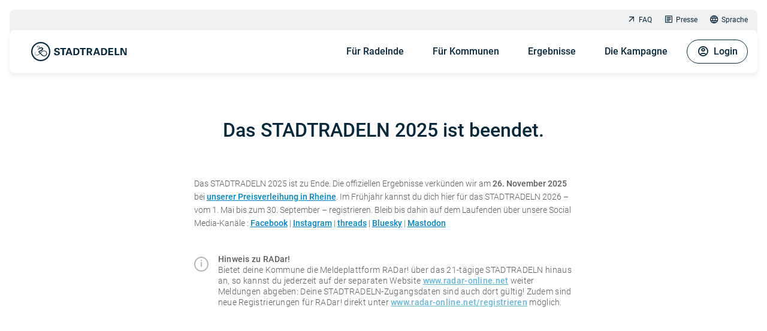

--- FILE ---
content_type: text/html; charset=utf-8
request_url: https://www.stadtradeln.de/index.php?L=1&id=171&team_preselect=311146
body_size: 8223
content:
<!DOCTYPE html>
<html lang="de">
<head>

<meta charset="utf-8">
<!-- 
	This website is powered by TYPO3 - inspiring people to share!
	TYPO3 is a free open source Content Management Framework initially created by Kasper Skaarhoj and licensed under GNU/GPL.
	TYPO3 is copyright 1998-2025 of Kasper Skaarhoj. Extensions are copyright of their respective owners.
	Information and contribution at https://typo3.org/
-->


<link rel="icon" href="/fileadmin/site_template/img/favicon.ico" type="image/vnd.microsoft.icon">
<title>STADTRADELN - Registrieren</title>
<meta name="generator" content="TYPO3 CMS">
<meta name="viewport" content="width=device-width, initial-scale=1.0, maximum-scale=1.0, user-scalable=no">
<meta name="description" content="STADTRADELN - Radeln für ein gutes Klima">
<meta name="keywords" content="radeln, klimaschutz, fahrrad, co2, kampagne">
<meta name="twitter:card" content="summary">

<link rel="stylesheet" href="https://login.stadtradeln.de/dist/styles.css" media="all" async="0" defer="0">
<link rel="stylesheet" href="https://login.stadtradeln.de/dist/style_2024.css" media="all" async="0" defer="0">

<link href="/_assets/75c7f8a140e910fc3d6380177ccec8d0/Css/dynamicLoader.css?1757411989" rel="stylesheet" >



<script src="https://login.stadtradeln.de/dist/scripts.js"></script>
<script src="https://login.stadtradeln.de/dist/main_2024.js"></script>
<script src="/_assets/75c7f8a140e910fc3d6380177ccec8d0/JavaScript/dynamicLoader.js?1757411989"></script>


<link rel="apple-touch-icon" href="/_assets/cf96f37da7a6de9e1b3951ec06e53b68/Images/apple-touch-icon.png">        <meta property="og:title" content="STADTRADELN - Radeln für ein gutes Klima"/>
        <meta property="og:description" content="Beim Wettbewerb STADTRADELN trittst du 21 Tage in die Pedale für mehr Radförderung, Klimaschutz und Lebensqualität in deiner Kommune."/>
        <meta property="og:type" content="website"/>

        <meta name="twitter:card" content="summary_large_image"/>
        <meta name="twitter:title" content="STADTRADELN - Radeln für ein gutes Klima"/>
        <meta name="twitter:description" content="Beim Wettbewerb STADTRADELN trittst du 21 Tage in die Pedale für mehr Radförderung, Klimaschutz und Lebensqualität in deiner Kommune."/><meta property="og:image" content="/_assets/cf96f37da7a6de9e1b3951ec06e53b68/Images/sr-og-image.png"/><meta name="twitter:image" content="/_assets/cf96f37da7a6de9e1b3951ec06e53b68/Images/sr-twitter-image.png"/>        <script>
          var _paq = window._paq = window._paq || [];
          /* tracker methods like "setCustomDimension" should be called before "trackPageView" */
          _paq.push(["setCookieDomain", "*.stadtradeln.de"]);
          _paq.push(["disableCookies"]);
          _paq.push(['trackPageView']);
          _paq.push(['enableLinkTracking']);
          (function() {
            var u="//stats.stadtradeln.de/";
            _paq.push(['setTrackerUrl', u+'matomo.php']);
            _paq.push(['setSiteId', '1']);
            var d=document, g=d.createElement('script'), s=d.getElementsByTagName('script')[0];
            g.async=true; g.src=u+'matomo.js'; s.parentNode.insertBefore(g,s);
          })();
        </script>
        <script>
          var _mtm = window._mtm = window._mtm || [];
          _mtm.push({'mtm.startTime': (new Date().getTime()), 'event': 'mtm.Start'});
          (function() {
            var d=document, g=d.createElement('script'), s=d.getElementsByTagName('script')[0];
            g.async=true; g.src='https://stats.stadtradeln.de/js/container_nN56OXMZ.js'; s.parentNode.insertBefore(g,s);
          })();
        </script>
        <noscript><p><img referrerpolicy="no-referrer-when-downgrade" src="//stats.stadtradeln.de/matomo.php?idsite=1&amp;rec=1" style="border:0;" alt="" /></p></noscript><link rel="preload" href="https://login.stadtradeln.de//dist/fonts/sr-icons.ttf" as="font" crossorigin="anonymous">
<link rel="canonical" href="https://www.stadtradeln.de/registrieren"/>

<link rel="alternate" hreflang="de-DE" href="https://www.stadtradeln.de/registrieren"/>
<link rel="alternate" hreflang="en-US" href="https://www.stadtradeln.de/en/sign-up"/>
<link rel="alternate" hreflang="fr-FR" href="https://www.stadtradeln.de/fr/sinscrire"/>
<link rel="alternate" hreflang="pt-BR" href="https://www.stadtradeln.de/pt/sign-up"/>
<link rel="alternate" hreflang="es-ES" href="https://www.stadtradeln.de/es/sign-up"/>
<link rel="alternate" hreflang="ro-RO" href="https://www.stadtradeln.de/ro/sign-up"/>
<link rel="alternate" hreflang="x-default" href="https://www.stadtradeln.de/registrieren"/>
</head>
<body class="sr-t3">
<!-- HEADER NAVIGATION -->
<div id="overlay" class="sr-fixed sr-opacity-0 sr-w-full sr-h-full sr-inset-0 sr-bg-sr-blue-99/[.8] sr--z-1 sr-transition-all sr-duration-500"></div>
<div class="header-wrapper sr-fixed sr-w-full sr-top-0 sr-inset-x-0 sr-z-2002 sr-p-2 sr-lg:sr-p-4">
  
  <header class="sr-bg-sr-grey-20 sr-rounded">
    <nav id="topnav" class="sr-hidden sr-lg:sr-block sr-px-4 sr-py-0 sr-overflow-hidden sr-relative" style="height:34px;">
      <div class="sr-flex sr-flex-wrap">
        <ul class="menumeta sr-ms-auto sr-mb-0">
          
  <li class="nav-item sr-inline-block">
    <a href="https://www.stadtradeln.de/faq" class="nav-link sr-text-xs sr-flex sr-items-center sr-m-2"><i></i>FAQ</a>
  </li>

  <li class="nav-item sr-inline-block">
    <a href="https://www.stadtradeln.de/presse" class="nav-link sr-text-xs sr-flex sr-items-center sr-m-2"><i></i>Presse</a>
  </li>

          <li class="nav-item sr-inline-block sr-group">
            <a href="#" class="nav-link sr-text-xs sr-flex sr-items-center sr-ml-2 sr-my-2 sr-mr-2 sr-lg:sr-mr-0 sr-rounded hover:sr-text-sr-blue-98 focus:sr-text-sr-blue-98"><i class="icon-language1"></i> Sprache</a><div class="sr-absolute sr-flex sr-bg-sr-grey-20 sr-lg:sr-bg-white sr-w-fit sr-rounded-lg -sr-top-6 sr-lg:sr-top-1 sr-right-0 sr-lg:sr-right-22 sr-whitespace-nowrap sr-leading-normal sr-hidden"><span class="lang-active sr-px-2 hover:sr-bg-sr-blue-20 sr-rounded-lg"><a href="">🇩🇪 DE</a></span><span class="sr-px-2 hover:sr-bg-sr-blue-20 sr-rounded-lg"><a href="/en/sign-up">🇬🇧 EN</a></span><span class="sr-px-2 hover:sr-bg-sr-blue-20 sr-rounded-lg"><a href="/fr/sinscrire">🇫🇷 FR</a></span></div>
          </li>
        </ul>
      </div>
    </nav>

    <!-- main header navigation -->
    <nav
      id="mainnav"
      class="sr-max-h-screen sr-overflow-y-visible navbar-expand-lg sr-rounded sr-shadow sr-relative sr-p-4 sr-min-h-16 sr-lg:sr-min-h-18 sr-bg-white"
      aria-label="Main Navigation"
    >
      <div class="sr-max-h-[90vh] sr-flex sr-flex-col sr-lg:sr-flex-row">
        <div class="sr-flex sr-justify-between sr-w-full sr-lg:sr-w-auto">
          <a href="/" class="brand-logo sr-flex sr-items-center">
            <img class="sr-h-8 sr-w-fit xl:sr-h-10" alt="STADTRADELN Logo" src="/fileadmin/site_template/img/sr/logo-sr.svg" width="200" height="40" />
          </a>
          <button id="burger" data-collapse-toggle="navbar-default" type="button" class="sr-p-0 sr-border-none sr-bg-transparent sr-inline-flex sr-items-end sr-justify-end sr-rounded-full sr-lg:sr-hidden" aria-controls="navbar-default" aria-expanded="false">
            <span class="sr-only">Open main menu</span>
            <i class="icon icon-menu sr-text-2base sr-h-8 sr-text-sr-blue-98"></i>
          </button>
        </div>

        <div id="main-menu" class="sr-hidden sr-lg:sr-block sr-overflow-y-auto sr-lg:sr-overflow-visible">

          <ul class="navbar-nav">
            
  <li class="nav-item sr-group">
    <a href="#" class="nav-link">Für Radelnde</a>

    
      <div class="sr-megamenu sr-hidden sr-lg:sr-scale-y-0 group-hover:sr-scale-y-100 sr-lg:sr-invisible group-hover:sr-visible sr-transition-transform sr-duration-700 sr-ease-in-out sr-origin-top sr-will-change-transform">
        <div class="sr-megamenu-inner sr-transition-opacity sr-duration-0 sr-lg:sr-opacity-0 group-hover:sr-opacity-100 group-hover:sr-duration-700 group-hover:sr-delay-150">
          
              
  <div class="sr-mb-7 sr-pb-7 sr-lg:sr-mb-0 sr-lg:sr-pb-0 sr-lg:sr-pr-16 sr-border-0 sr-border-b sr-lg:sr-border-b-0 sr-lg:sr-border-r sr-border-sr-grey-20 sr-border-solid">
    <ul>
      
        
  
      
  <li class="submenu">
    <a href="https://www.stadtradeln.de/home">Für Radelnde</a>
  </li>

    

      
        
  
      
  <li class="submenu">
    <a href="https://www.stadtradeln.de/registrieren">Registrieren</a>
  </li>

    

      
        
  
      
  <li class="submenu">
    <a href="https://www.stadtradeln.de/spielregeln">Spielregeln</a>
  </li>

    

      
        
  
      
  <li class="submenu">
    <a href="https://www.stadtradeln.de/app">STADTRADELN-App</a>
  </li>

    

      
    </ul>
  </div>
  <div class="sr-lg:sr-pl-16">
    <ul>
      
        
  
      
  <li class="submenu">
    <a href="https://www.stadtradeln.de/star">STADTRADELN-Stars</a>
  </li>

    

      
        
  
      
  <li class="submenu">
    <a href="https://www.stadtradeln.de/radkultur-bw">RadKULTUR BW</a>
  </li>

    

      
        
  
      
  <li class="submenu">
    <a href="https://www.stadtradeln.de/schulradeln">Schulradeln</a>
  </li>

    

      
    </ul>
  </div>

            
        </div>
      </div>

    
  </li>

  <li class="nav-item sr-group">
    <a href="#" class="nav-link">Für Kommunen</a>

    
      <div class="sr-megamenu sr-hidden sr-lg:sr-scale-y-0 group-hover:sr-scale-y-100 sr-lg:sr-invisible group-hover:sr-visible sr-transition-transform sr-duration-700 sr-ease-in-out sr-origin-top sr-will-change-transform">
        <div class="sr-megamenu-inner sr-transition-opacity sr-duration-0 sr-lg:sr-opacity-0 group-hover:sr-opacity-100 group-hover:sr-duration-700 group-hover:sr-delay-150">
          
              
  <div class="sr-mb-7 sr-pb-7 sr-lg:sr-mb-0 sr-lg:sr-pb-0 sr-lg:sr-pr-16 sr-border-0 sr-border-b sr-lg:sr-border-b-0 sr-lg:sr-border-r sr-border-sr-grey-20 sr-border-solid">
    <ul>
      
        
  
      
  <li class="submenu">
    <a href="https://www.stadtradeln.de/home-kommunen">Für Kommunen</a>
  </li>

    

      
        
  
      
  <li class="submenu">
    <a href="https://www.stadtradeln.de/anmelden">Anmeldung für Kommunen</a>
  </li>

    

      
        
  
      
  <li class="submenu">
    <a href="https://www.stadtradeln.de/newsfeed">Newsfeed</a>
  </li>

    

      
        
  
      
  <li class="submenu">
    <a href="https://www.stadtradeln.de/preise">Was gibt es zu gewinnen?</a>
  </li>

    

      
    </ul>
  </div>
  <div class="sr-lg:sr-pl-16">
    <ul>
      
        
  
      
  <li class="menu_category">
    Materialien
  </li>
  <ul>
    
      <li class="subsubmenu">
        <a href="https://www.stadtradeln.de/kampagnenorganisation">Kampagnenorganisation</a>
      </li>
    
      <li class="subsubmenu">
        <a href="https://www.stadtradeln.de/pr-materialien">PR-Materialien</a>
      </li>
    
      <li class="subsubmenu">
        <a href="https://www.stadtradeln.de/werbegeschenke">Werbegeschenke</a>
      </li>
    
  </ul>

    

      
    </ul>
  </div>

            
        </div>
      </div>

    
  </li>

  <li class="nav-item sr-group">
    <a href="#" class="nav-link">Ergebnisse</a>

    
      <div class="sr-megamenu sr-hidden sr-lg:sr-scale-y-0 group-hover:sr-scale-y-100 sr-lg:sr-invisible group-hover:sr-visible sr-transition-transform sr-duration-700 sr-ease-in-out sr-origin-top sr-will-change-transform">
        <div class="sr-megamenu-inner sr-transition-opacity sr-duration-0 sr-lg:sr-opacity-0 group-hover:sr-opacity-100 group-hover:sr-duration-700 group-hover:sr-delay-150">
          
              
  <div class="sr-mb-7 sr-pb-7 sr-lg:sr-mb-0 sr-lg:sr-pb-0 sr-lg:sr-pr-16 sr-border-0 sr-border-b sr-lg:sr-border-b-0 sr-lg:sr-border-r sr-border-sr-grey-20 sr-border-solid">
    <ul>
      
        
  
      
  <li class="submenu">
    <a href="https://www.stadtradeln.de/kommunen">Teilnehmerkommunen</a>
  </li>

    

      
        
  
      
  <li class="submenu">
    <a href="https://www.stadtradeln.de/ergebnisse">Ergebnisse</a>
  </li>

    

      
        
  
      
  <li class="submenu">
    <a href="https://www.stadtradeln.de/historie">Historie</a>
  </li>

    

      
    </ul>
  </div>
  <div class="sr-lg:sr-pl-16">
    <ul>
      
        
  
      
  <li class="submenu">
    <a href="https://www.stadtradeln.de/preisverleihung">Preisverleihung STADTRADELN 2025</a>
  </li>

    

      
        
  
      
  <li class="submenu">
    <a href="https://www.stadtradeln.de/statements">Statements Gewinner 2024</a>
  </li>

    

      
    </ul>
  </div>

            
        </div>
      </div>

    
  </li>

  <li class="nav-item sr-group">
    <a href="#" class="nav-link">Die Kampagne</a>

    
      <div class="sr-megamenu sr-hidden sr-lg:sr-scale-y-0 group-hover:sr-scale-y-100 sr-lg:sr-invisible group-hover:sr-visible sr-transition-transform sr-duration-700 sr-ease-in-out sr-origin-top sr-will-change-transform">
        <div class="sr-megamenu-inner sr-transition-opacity sr-duration-0 sr-lg:sr-opacity-0 group-hover:sr-opacity-100 group-hover:sr-duration-700 group-hover:sr-delay-150">
          
              
  <div class="sr-mb-7 sr-pb-7 sr-lg:sr-mb-0 sr-lg:sr-pb-0 sr-lg:sr-pr-16 sr-border-0 sr-border-b sr-lg:sr-border-b-0 sr-lg:sr-border-r sr-border-sr-grey-20 sr-border-solid">
    <ul>
      
        
  
      
  <li class="submenu">
    <a href="https://www.stadtradeln.de/promis">STADTRADELN-Promis</a>
  </li>

    

      
        
  
      
  <li class="submenu">
    <a href="https://www.stadtradeln.de/darum-geht-es">Was ist STADTRADELN</a>
  </li>

    

      
        
  
      
  <li class="submenu">
    <a href="https://www.stadtradeln.de/radar">Meldeplattform RADar!</a>
  </li>

    

      
        
  
      
  <li class="submenu">
    <a href="https://www.stadtradeln.de/bike-monitor">BIKE MONITOR</a>
  </li>

    

      
    </ul>
  </div>
  <div class="sr-lg:sr-pl-16">
    <ul>
      
        
  
      
  <li class="menu_category">
    Partner &amp; Unterstützer
  </li>
  <ul>
    
      <li class="subsubmenu">
        <a href="https://www.stadtradeln.de/partner-national">National</a>
      </li>
    
      <li class="subsubmenu">
        <a href="https://www.stadtradeln.de/partner-regional">Regional</a>
      </li>
    
      <li class="subsubmenu">
        <a href="https://www.stadtradeln.de/partner-lokal">Lokal</a>
      </li>
    
      <li class="subsubmenu">
        <a href="https://www.stadtradeln.de/kooperationen">Kooperationen</a>
      </li>
    
  </ul>

    

      
    </ul>
  </div>

            
        </div>
      </div>

    
  </li>


















            <html xmlns:f="http://typo3.org/ns/TYPO3/CMS/Fluid/ViewHelpers"
      xmlns:v="http://typo3.org/ns/FluidTYPO3/Vhs/ViewHelpers"
      namespace-typo3-fluid="true">




        <!-- Special case for the uid of German differing between Typo3 and ORK -->
        <li id="ork-usermenu" class="ork-loader sr-group sr-flex-col sr-lg:sr-flex-row sr-list-none sr-inline-flex sr-lg:sr-pl-2" data-uri="https://login.stadtradeln.de/user/menu?embed=1&amp;L=1" ></li>
    
<script>
    dynamicLoader(
        document.getElementById('ork-usermenu'),
        document.getElementById('ork-usermenu').dataset.uri
    );
</script>

</html>

          </ul>

          <ul class="menumeta sr-flex sr-justify-center sr-p-0 sr-mt-8 sr-mb-4 sr-gap-6 sr-lg:sr-hidden">
            
  <li class="nav-item sr-inline-block">
    <a href="https://www.stadtradeln.de/faq" class="nav-link sr-text-xs sr-flex sr-items-center sr-m-2"><i></i>FAQ</a>
  </li>

  <li class="nav-item sr-inline-block">
    <a href="https://www.stadtradeln.de/presse" class="nav-link sr-text-xs sr-flex sr-items-center sr-m-2"><i></i>Presse</a>
  </li>

            <li class="nav-item sr-inline-block sr-group sr-relative">
              <a href="#" class="nav-link sr-text-xs sr-flex sr-items-center sr-ml-2 sr-my-2 sr-mr-2 sr-lg:sr-mr-0 sr-rounded hover:sr-text-sr-blue-98 focus:sr-text-sr-blue-98"><i class="icon-language1"></i> Sprache</a><div class="sr-absolute sr-flex sr-bg-sr-grey-20 sr-lg:sr-bg-white sr-w-fit sr-rounded-lg -sr-top-6 sr-lg:sr-top-1 sr-right-0 sr-lg:sr-right-22 sr-whitespace-nowrap sr-leading-normal sr-hidden"><span class="lang-active sr-px-2 hover:sr-bg-sr-blue-20 sr-rounded-lg"><a href="">🇩🇪 DE</a></span><span class="sr-px-2 hover:sr-bg-sr-blue-20 sr-rounded-lg"><a href="/en/sign-up">🇬🇧 EN</a></span><span class="sr-px-2 hover:sr-bg-sr-blue-20 sr-rounded-lg"><a href="/fr/sinscrire">🇫🇷 FR</a></span></div>
            </li>
          </ul>

        </div>
      </div>
    </nav>

  </header>
</div>

<!-- CONTENT  -->
<div class="sr_start_content">
  
  
    <div class="gridelement clearfix frame-default space-before- space-after-">
  
    <div class="section  ">
        <div class="section__inner">
            <div class="container ce-container">
                
                
                    
    

            <div id="c159521" class="frame frame-default frame-type-header frame-layout-0">
                
                
                    



                
                
                    

    
        <header>
            

    
            <h1 class>
                 Das STADTRADELN 2025 ist beendet.
            </h1>
        



            



            



        </header>
    



                
                
                
                    



                
                
                    



                
            </div>

        


                
                    <div class="gridelement clearfix frame-default space-before- space-after-">
  
    <div id="m01-159522" class="ce-module m01-text">
        <div class="col col-xs-12 col-sm-10 col-md-8 col-md-offset-2 m01-centered">
            
            
            
                    <p>Das STADTRADELN 2025 ist zu Ende. Die offiziellen Ergebnisse verkünden wir am <strong>26. November 2025</strong> bei <a href="/preisverleihung" target="_blank">unserer Preisverleihung in Rheine</a>. Im Frühjahr kannst du dich hier für das STADTRADELN 2026 – vom 1. Mai bis zum 30. September – registrieren. Bleib bis dahin auf dem Laufenden über unsere Social Media-Kanäle : <a href="https://www.facebook.com/stadtradeln" target="_blank" title="STADTRADELN Facebook" rel="noreferrer">Facebook</a> | <a href="https://www.instagram.com/stadtradeln/" target="_blank" title="STADTRADELN Instagram" rel="noreferrer">Instagram</a> | <a href="https://www.threads.com/@stadtradeln" target="_blank" rel="noreferrer">threads</a> | <a href="https://bsky.app/profile/stadtradeln.bsky.social" target="_blank" rel="noreferrer">Bluesky</a> | <a href="https://mastodon.social/@stadtradeln" target="_blank" rel="noreferrer">Mastodon</a></p>
                
            
        </div>
    </div>

</div>


                
                    <div class="gridelement clearfix frame-default space-before-medium space-after-">
  
    <div id="m01-159523" class="ce-module m01-text">
        <div class="col col-xs-12 col-sm-10 col-md-8 col-md-offset-2 m01-centered">
            
            
            
                    <div class="info">
                        <p><strong>Hinweis zu RADar!</strong><br>Bietet deine Kommune die Meldeplattform RADar! über das 21-tägige STADTRADELN hinaus an, so kannst du jederzeit auf der separaten Website <a href="https://www.radar-online.net/" target="_blank" rel="noreferrer">www.radar-online.net</a> weiter Meldungen abgeben: Deine STADTRADELN-Zugangsdaten sind auch dort gültig! Zudem sind neue Registrierungen für RADar! direkt unter <a href="https://www.radar-online.net/registrieren" target="_blank" rel="noreferrer">www.radar-online.net/registrieren</a> möglich.</p>
                    </div>
                
            
        </div>
    </div>

</div>


                
            </div>
        </div>
    </div>

</div>


    

</div>

<!-- FOOTER -->
<div class="footer-partner">
  
    

<div id="c242984" class="sr-anchor"></div>
<sr-sponsors
  headline="Unsere Partner"
  text=""
  link="/partner-national"
  buttontext=""
  buttonlink=""
  footer="1"
  >
  <section data-items="true">
      
        <sr-sponsor-item image-path="{&quot;&quot;:{&quot;original&quot;:&quot;\/fileadmin\/redesign2024\/sponsoren\/Logo_ORTLIEB.png&quot;,&quot;jpg&quot;:&quot;\/fileadmin\/_processed_\/0\/c\/csm_Logo_ORTLIEB_ded2eb29cd.jpg&quot;,&quot;webp&quot;:&quot;\/fileadmin\/_processed_\/0\/c\/csm_Logo_ORTLIEB_182ddd2e67.webp&quot;,&quot;avif&quot;:&quot;\/fileadmin\/_processed_\/0\/c\/csm_Logo_ORTLIEB_270a1d737f.avif&quot;}}" position="0"></sr-sponsor-item>
      
        <sr-sponsor-item image-path="{&quot;&quot;:{&quot;original&quot;:&quot;\/fileadmin\/redesign2024\/sponsoren\/Logo_Linexo.png&quot;,&quot;jpg&quot;:&quot;\/fileadmin\/_processed_\/d\/e\/csm_Logo_Linexo_9b05b2734c.jpg&quot;,&quot;webp&quot;:&quot;\/fileadmin\/_processed_\/d\/e\/csm_Logo_Linexo_cf131af71e.webp&quot;,&quot;avif&quot;:&quot;\/fileadmin\/_processed_\/d\/e\/csm_Logo_Linexo_85182591c4.avif&quot;}}" position="1"></sr-sponsor-item>
      
        <sr-sponsor-item image-path="{&quot;&quot;:{&quot;original&quot;:&quot;\/fileadmin\/redesign2024\/sponsoren\/Logo_ABUS.png&quot;,&quot;jpg&quot;:&quot;\/fileadmin\/_processed_\/f\/2\/csm_Logo_ABUS_8cddb9cfb6.jpg&quot;,&quot;webp&quot;:&quot;\/fileadmin\/_processed_\/f\/2\/csm_Logo_ABUS_ccaec74231.webp&quot;,&quot;avif&quot;:&quot;\/fileadmin\/_processed_\/f\/2\/csm_Logo_ABUS_2db6beabef.avif&quot;}}" position="2"></sr-sponsor-item>
      
        <sr-sponsor-item image-path="{&quot;&quot;:{&quot;original&quot;:&quot;\/fileadmin\/redesign2024\/sponsoren\/Logo_busch_mueller.png&quot;,&quot;jpg&quot;:&quot;\/fileadmin\/_processed_\/1\/5\/csm_Logo_busch_mueller_b27b6b5bc8.jpg&quot;,&quot;webp&quot;:&quot;\/fileadmin\/_processed_\/1\/5\/csm_Logo_busch_mueller_9779bba679.webp&quot;,&quot;avif&quot;:&quot;\/fileadmin\/_processed_\/1\/5\/csm_Logo_busch_mueller_bbce90086d.avif&quot;}}" position="3"></sr-sponsor-item>
      
        <sr-sponsor-item image-path="{&quot;&quot;:{&quot;original&quot;:&quot;\/fileadmin\/redesign2024\/sponsoren\/Logo_SCHWALBE.png&quot;,&quot;jpg&quot;:&quot;\/fileadmin\/_processed_\/e\/f\/csm_Logo_SCHWALBE_196ce420db.jpg&quot;,&quot;webp&quot;:&quot;\/fileadmin\/_processed_\/e\/f\/csm_Logo_SCHWALBE_ddd1d4de42.webp&quot;,&quot;avif&quot;:&quot;\/fileadmin\/_processed_\/e\/f\/csm_Logo_SCHWALBE_ea8e1d0941.avif&quot;}}" position="4"></sr-sponsor-item>
      
        <sr-sponsor-item image-path="{&quot;&quot;:{&quot;original&quot;:&quot;\/fileadmin\/redesign2024\/sponsoren\/Logo_WSM.png&quot;,&quot;jpg&quot;:&quot;\/fileadmin\/_processed_\/b\/1\/csm_Logo_WSM_740913e6ba.jpg&quot;,&quot;webp&quot;:&quot;\/fileadmin\/_processed_\/b\/1\/csm_Logo_WSM_3919234b08.webp&quot;,&quot;avif&quot;:&quot;\/fileadmin\/_processed_\/b\/1\/csm_Logo_WSM_528e7efc94.avif&quot;}}" position="5"></sr-sponsor-item>
      
        <sr-sponsor-item image-path="{&quot;&quot;:{&quot;original&quot;:&quot;\/fileadmin\/redesign2024\/sponsoren\/Logo_PAUL_LANGE.png&quot;,&quot;jpg&quot;:&quot;\/fileadmin\/_processed_\/9\/d\/csm_Logo_PAUL_LANGE_30506c7984.jpg&quot;,&quot;webp&quot;:&quot;\/fileadmin\/_processed_\/9\/d\/csm_Logo_PAUL_LANGE_4e291a90b6.webp&quot;,&quot;avif&quot;:&quot;\/fileadmin\/_processed_\/9\/d\/csm_Logo_PAUL_LANGE_3a16e90f99.avif&quot;}}" position="6"></sr-sponsor-item>
      
        <sr-sponsor-item image-path="{&quot;&quot;:{&quot;original&quot;:&quot;\/fileadmin\/inhalte\/05_Partner_und_Unterstuetzer\/05_02_Regional\/ADFC-BW_2021.png&quot;,&quot;jpg&quot;:&quot;\/fileadmin\/_processed_\/c\/6\/csm_ADFC-BW_2021_7167668999.jpg&quot;,&quot;webp&quot;:&quot;\/fileadmin\/_processed_\/c\/6\/csm_ADFC-BW_2021_167ef7446f.webp&quot;,&quot;avif&quot;:&quot;\/fileadmin\/_processed_\/c\/6\/csm_ADFC-BW_2021_20ad042702.avif&quot;}}" position="7"></sr-sponsor-item>
      
        <sr-sponsor-item image-path="{&quot;&quot;:{&quot;original&quot;:&quot;\/fileadmin\/inhalte\/05_Partner_und_Unterstuetzer\/05_02_Regional\/AGFK-Logo_2020_RGB_klein.png&quot;,&quot;jpg&quot;:&quot;\/fileadmin\/_processed_\/7\/0\/csm_AGFK-Logo_2020_RGB_klein_5bfdec68c5.jpg&quot;,&quot;webp&quot;:&quot;\/fileadmin\/_processed_\/7\/0\/csm_AGFK-Logo_2020_RGB_klein_f0b286b890.webp&quot;,&quot;avif&quot;:&quot;\/fileadmin\/_processed_\/7\/0\/csm_AGFK-Logo_2020_RGB_klein_0cb985b9b4.avif&quot;}}" position="8"></sr-sponsor-item>
      
        <sr-sponsor-item image-path="{&quot;&quot;:{&quot;original&quot;:&quot;\/fileadmin\/inhalte\/05_Partner_und_Unterstuetzer\/05_02_Regional\/Logo_BWMV.png&quot;,&quot;jpg&quot;:&quot;\/fileadmin\/_processed_\/6\/5\/csm_Logo_BWMV_eb0b289793.jpg&quot;,&quot;webp&quot;:&quot;\/fileadmin\/_processed_\/6\/5\/csm_Logo_BWMV_b80d158fe0.webp&quot;,&quot;avif&quot;:&quot;\/fileadmin\/_processed_\/6\/5\/csm_Logo_BWMV_bb44b6cf21.avif&quot;}}" position="9"></sr-sponsor-item>
      
        <sr-sponsor-item image-path="{&quot;&quot;:{&quot;original&quot;:&quot;\/fileadmin\/inhalte\/05_Partner_und_Unterstuetzer\/05_02_Regional\/NVBW_RadKULTUR_RGB_farbig.png&quot;,&quot;jpg&quot;:&quot;\/fileadmin\/inhalte\/05_Partner_und_Unterstuetzer\/05_02_Regional\/NVBW_RadKULTUR_RGB_farbig.png&quot;,&quot;webp&quot;:&quot;\/fileadmin\/inhalte\/05_Partner_und_Unterstuetzer\/05_02_Regional\/NVBW_RadKULTUR_RGB_farbig.png&quot;,&quot;avif&quot;:&quot;\/fileadmin\/inhalte\/05_Partner_und_Unterstuetzer\/05_02_Regional\/NVBW_RadKULTUR_RGB_farbig.png&quot;}}" position="10"></sr-sponsor-item>
      
        <sr-sponsor-item image-path="{&quot;&quot;:{&quot;original&quot;:&quot;\/fileadmin\/inhalte\/05_Partner_und_Unterstuetzer\/05_02_Regional\/AGFK_BAY.png&quot;,&quot;jpg&quot;:&quot;\/fileadmin\/_processed_\/d\/e\/csm_AGFK_BAY_320f509e10.jpg&quot;,&quot;webp&quot;:&quot;\/fileadmin\/_processed_\/d\/e\/csm_AGFK_BAY_241ec87318.webp&quot;,&quot;avif&quot;:&quot;\/fileadmin\/_processed_\/d\/e\/csm_AGFK_BAY_562a60d2cb.avif&quot;}}" position="11"></sr-sponsor-item>
      
        <sr-sponsor-item image-path="{&quot;&quot;:{&quot;original&quot;:&quot;\/fileadmin\/inhalte\/05_Partner_und_Unterstuetzer\/05_02_Regional\/Bayern_StMBV.png&quot;,&quot;jpg&quot;:&quot;\/fileadmin\/_processed_\/4\/e\/csm_Bayern_StMBV_c8290f91c9.jpg&quot;,&quot;webp&quot;:&quot;\/fileadmin\/_processed_\/4\/e\/csm_Bayern_StMBV_8944d2016c.webp&quot;,&quot;avif&quot;:&quot;\/fileadmin\/_processed_\/4\/e\/csm_Bayern_StMBV_6e56b55458.avif&quot;}}" position="12"></sr-sponsor-item>
      
        <sr-sponsor-item image-path="{&quot;&quot;:{&quot;original&quot;:&quot;\/fileadmin\/inhalte\/05_Partner_und_Unterstuetzer\/05_02_Regional\/ADFC_Berlin.png&quot;,&quot;jpg&quot;:&quot;\/fileadmin\/_processed_\/d\/1\/csm_ADFC_Berlin_e3d7af27a8.jpg&quot;,&quot;webp&quot;:&quot;\/fileadmin\/_processed_\/d\/1\/csm_ADFC_Berlin_077f0d74a6.webp&quot;,&quot;avif&quot;:&quot;\/fileadmin\/_processed_\/d\/1\/csm_ADFC_Berlin_46cc3674ce.avif&quot;}}" position="13"></sr-sponsor-item>
      
        <sr-sponsor-item image-path="{&quot;&quot;:{&quot;original&quot;:&quot;\/fileadmin\/inhalte\/05_Partner_und_Unterstuetzer\/05_02_Regional\/Berlin_SEN_UMVK_Logo_DE_V_PW_RGB.png&quot;,&quot;jpg&quot;:&quot;\/fileadmin\/_processed_\/3\/c\/csm_Berlin_SEN_UMVK_Logo_DE_V_PW_RGB_1dbe7d471a.jpg&quot;,&quot;webp&quot;:&quot;\/fileadmin\/_processed_\/3\/c\/csm_Berlin_SEN_UMVK_Logo_DE_V_PW_RGB_aa2f832ad5.webp&quot;,&quot;avif&quot;:&quot;\/fileadmin\/_processed_\/3\/c\/csm_Berlin_SEN_UMVK_Logo_DE_V_PW_RGB_5565276da4.avif&quot;}}" position="14"></sr-sponsor-item>
      
        <sr-sponsor-item image-path="{&quot;&quot;:{&quot;original&quot;:&quot;\/fileadmin\/inhalte\/05_Partner_und_Unterstuetzer\/05_02_Regional\/ADFC_Brandenburg.png&quot;,&quot;jpg&quot;:&quot;\/fileadmin\/_processed_\/3\/b\/csm_ADFC_Brandenburg_3314e2cf3b.jpg&quot;,&quot;webp&quot;:&quot;\/fileadmin\/_processed_\/3\/b\/csm_ADFC_Brandenburg_c03e6bf821.webp&quot;,&quot;avif&quot;:&quot;\/fileadmin\/_processed_\/3\/b\/csm_ADFC_Brandenburg_7f11860db9.avif&quot;}}" position="15"></sr-sponsor-item>
      
        <sr-sponsor-item image-path="{&quot;&quot;:{&quot;original&quot;:&quot;\/fileadmin\/inhalte\/05_Partner_und_Unterstuetzer\/05_02_Regional\/agfk_brandenburg.PNG&quot;,&quot;jpg&quot;:&quot;\/fileadmin\/_processed_\/7\/b\/csm_agfk_brandenburg_6df26f8110.jpg&quot;,&quot;webp&quot;:&quot;\/fileadmin\/_processed_\/7\/b\/csm_agfk_brandenburg_9244a88eb7.webp&quot;,&quot;avif&quot;:&quot;\/fileadmin\/_processed_\/7\/b\/csm_agfk_brandenburg_99696d1254.avif&quot;}}" position="16"></sr-sponsor-item>
      
        <sr-sponsor-item image-path="{&quot;&quot;:{&quot;original&quot;:&quot;\/fileadmin\/inhalte\/05_Partner_und_Unterstuetzer\/05_02_Regional\/BB_MIL2021.png&quot;,&quot;jpg&quot;:&quot;\/fileadmin\/_processed_\/a\/6\/csm_BB_MIL2021_95d5d4992d.jpg&quot;,&quot;webp&quot;:&quot;\/fileadmin\/_processed_\/a\/6\/csm_BB_MIL2021_57f29e064b.webp&quot;,&quot;avif&quot;:&quot;\/fileadmin\/_processed_\/a\/6\/csm_BB_MIL2021_7e4217fc17.avif&quot;}}" position="17"></sr-sponsor-item>
      
        <sr-sponsor-item image-path="{&quot;&quot;:{&quot;original&quot;:&quot;\/fileadmin\/inhalte\/05_Partner_und_Unterstuetzer\/05_02_Regional\/ADFC_Bremen-RGB64.png&quot;,&quot;jpg&quot;:&quot;\/fileadmin\/_processed_\/c\/2\/csm_ADFC_Bremen-RGB64_c4bfb492be.jpg&quot;,&quot;webp&quot;:&quot;\/fileadmin\/_processed_\/c\/2\/csm_ADFC_Bremen-RGB64_befa2b9360.webp&quot;,&quot;avif&quot;:&quot;\/fileadmin\/_processed_\/c\/2\/csm_ADFC_Bremen-RGB64_d460d0410c.avif&quot;}}" position="18"></sr-sponsor-item>
      
        <sr-sponsor-item image-path="{&quot;&quot;:{&quot;original&quot;:&quot;\/fileadmin\/inhalte\/05_Partner_und_Unterstuetzer\/05_02_Regional\/BREMEN-bike_it_logo.png&quot;,&quot;jpg&quot;:&quot;\/fileadmin\/_processed_\/9\/e\/csm_BREMEN-bike_it_logo_efe7de0914.jpg&quot;,&quot;webp&quot;:&quot;\/fileadmin\/_processed_\/9\/e\/csm_BREMEN-bike_it_logo_1d8fb7a470.webp&quot;,&quot;avif&quot;:&quot;\/fileadmin\/_processed_\/9\/e\/csm_BREMEN-bike_it_logo_17ce08199c.avif&quot;}}" position="19"></sr-sponsor-item>
      
        <sr-sponsor-item image-path="{&quot;&quot;:{&quot;original&quot;:&quot;\/fileadmin\/inhalte\/05_Partner_und_Unterstuetzer\/05_02_Regional\/ADFC_Hamburg.png&quot;,&quot;jpg&quot;:&quot;\/fileadmin\/_processed_\/a\/d\/csm_ADFC_Hamburg_34b7ca25aa.jpg&quot;,&quot;webp&quot;:&quot;\/fileadmin\/_processed_\/a\/d\/csm_ADFC_Hamburg_885bd01626.webp&quot;,&quot;avif&quot;:&quot;\/fileadmin\/_processed_\/a\/d\/csm_ADFC_Hamburg_7808277b43.avif&quot;}}" position="20"></sr-sponsor-item>
      
        <sr-sponsor-item image-path="{&quot;&quot;:{&quot;original&quot;:&quot;\/fileadmin\/inhalte\/05_Partner_und_Unterstuetzer\/05_02_Regional\/ADFC_Hessen.png&quot;,&quot;jpg&quot;:&quot;\/fileadmin\/_processed_\/b\/2\/csm_ADFC_Hessen_966bf17f82.jpg&quot;,&quot;webp&quot;:&quot;\/fileadmin\/_processed_\/b\/2\/csm_ADFC_Hessen_1efbc3e0da.webp&quot;,&quot;avif&quot;:&quot;\/fileadmin\/_processed_\/b\/2\/csm_ADFC_Hessen_203fa303f5.avif&quot;}}" position="21"></sr-sponsor-item>
      
        <sr-sponsor-item image-path="{&quot;&quot;:{&quot;original&quot;:&quot;\/fileadmin\/inhalte\/05_Partner_und_Unterstuetzer\/05_02_Regional\/Hessen_HMWVW.png&quot;,&quot;jpg&quot;:&quot;\/fileadmin\/_processed_\/f\/d\/csm_Hessen_HMWVW_80909f0d67.jpg&quot;,&quot;webp&quot;:&quot;\/fileadmin\/_processed_\/f\/d\/csm_Hessen_HMWVW_84a5ec2acf.webp&quot;,&quot;avif&quot;:&quot;\/fileadmin\/_processed_\/f\/d\/csm_Hessen_HMWVW_2be3ef4423.avif&quot;}}" position="22"></sr-sponsor-item>
      
        <sr-sponsor-item image-path="{&quot;&quot;:{&quot;original&quot;:&quot;\/fileadmin\/inhalte\/05_Partner_und_Unterstuetzer\/05_02_Regional\/ADFC_MV.png&quot;,&quot;jpg&quot;:&quot;\/fileadmin\/_processed_\/7\/1\/csm_ADFC_MV_2874ebc2a3.jpg&quot;,&quot;webp&quot;:&quot;\/fileadmin\/_processed_\/7\/1\/csm_ADFC_MV_66de96ded8.webp&quot;,&quot;avif&quot;:&quot;\/fileadmin\/_processed_\/7\/1\/csm_ADFC_MV_f7c7caeb99.avif&quot;}}" position="23"></sr-sponsor-item>
      
        <sr-sponsor-item image-path="{&quot;&quot;:{&quot;original&quot;:&quot;\/fileadmin\/inhalte\/05_Partner_und_Unterstuetzer\/05_02_Regional\/AGFK_MV.png&quot;,&quot;jpg&quot;:&quot;\/fileadmin\/_processed_\/6\/e\/csm_AGFK_MV_3cd1bc0fe4.jpg&quot;,&quot;webp&quot;:&quot;\/fileadmin\/_processed_\/6\/e\/csm_AGFK_MV_ad9ae1911f.webp&quot;,&quot;avif&quot;:&quot;\/fileadmin\/_processed_\/6\/e\/csm_AGFK_MV_d25a90d150.avif&quot;}}" position="24"></sr-sponsor-item>
      
        <sr-sponsor-item image-path="{&quot;&quot;:{&quot;original&quot;:&quot;\/fileadmin\/inhalte\/05_Partner_und_Unterstuetzer\/05_02_Regional\/Ministerium_MvHB_1.PNG&quot;,&quot;jpg&quot;:&quot;\/fileadmin\/_processed_\/e\/b\/csm_Ministerium_MvHB_1_4747c4a88c.jpg&quot;,&quot;webp&quot;:&quot;\/fileadmin\/_processed_\/e\/b\/csm_Ministerium_MvHB_1_8dd7eff263.webp&quot;,&quot;avif&quot;:&quot;\/fileadmin\/_processed_\/e\/b\/csm_Ministerium_MvHB_1_54cb4f556b.avif&quot;}}" position="25"></sr-sponsor-item>
      
        <sr-sponsor-item image-path="{&quot;&quot;:{&quot;original&quot;:&quot;\/fileadmin\/inhalte\/05_Partner_und_Unterstuetzer\/05_02_Regional\/AGFK_NiedersachsenBremen.png&quot;,&quot;jpg&quot;:&quot;\/fileadmin\/_processed_\/9\/1\/csm_AGFK_NiedersachsenBremen_8f90ff5bdc.jpg&quot;,&quot;webp&quot;:&quot;\/fileadmin\/_processed_\/9\/1\/csm_AGFK_NiedersachsenBremen_d2e1154123.webp&quot;,&quot;avif&quot;:&quot;\/fileadmin\/_processed_\/9\/1\/csm_AGFK_NiedersachsenBremen_cbdc1aac79.avif&quot;}}" position="26"></sr-sponsor-item>
      
        <sr-sponsor-item image-path="{&quot;&quot;:{&quot;original&quot;:&quot;\/fileadmin\/inhalte\/05_Partner_und_Unterstuetzer\/05_02_Regional\/ADFC_Niedersachsen.png&quot;,&quot;jpg&quot;:&quot;\/fileadmin\/_processed_\/4\/e\/csm_ADFC_Niedersachsen_0b2dbc8c47.jpg&quot;,&quot;webp&quot;:&quot;\/fileadmin\/_processed_\/4\/e\/csm_ADFC_Niedersachsen_3653f4d68e.webp&quot;,&quot;avif&quot;:&quot;\/fileadmin\/_processed_\/4\/e\/csm_ADFC_Niedersachsen_2fbcbf3c6a.avif&quot;}}" position="27"></sr-sponsor-item>
      
        <sr-sponsor-item image-path="{&quot;&quot;:{&quot;original&quot;:&quot;\/fileadmin\/inhalte\/05_Partner_und_Unterstuetzer\/05_02_Regional\/Niedersachsen_WL.png&quot;,&quot;jpg&quot;:&quot;\/fileadmin\/_processed_\/c\/0\/csm_Niedersachsen_WL_2c7128a37f.jpg&quot;,&quot;webp&quot;:&quot;\/fileadmin\/_processed_\/c\/0\/csm_Niedersachsen_WL_8e322bc7b8.webp&quot;,&quot;avif&quot;:&quot;\/fileadmin\/_processed_\/c\/0\/csm_Niedersachsen_WL_5535a3856f.avif&quot;}}" position="28"></sr-sponsor-item>
      
        <sr-sponsor-item image-path="{&quot;&quot;:{&quot;original&quot;:&quot;\/fileadmin\/inhalte\/05_Partner_und_Unterstuetzer\/05_02_Regional\/ADFC_NRW.png&quot;,&quot;jpg&quot;:&quot;\/fileadmin\/_processed_\/c\/b\/csm_ADFC_NRW_729cb9c7a7.jpg&quot;,&quot;webp&quot;:&quot;\/fileadmin\/_processed_\/c\/b\/csm_ADFC_NRW_3582d73d3d.webp&quot;,&quot;avif&quot;:&quot;\/fileadmin\/_processed_\/c\/b\/csm_ADFC_NRW_723c5906be.avif&quot;}}" position="29"></sr-sponsor-item>
      
        <sr-sponsor-item image-path="{&quot;&quot;:{&quot;original&quot;:&quot;\/fileadmin\/inhalte\/05_Partner_und_Unterstuetzer\/05_02_Regional\/AGFS_NRW.png&quot;,&quot;jpg&quot;:&quot;\/fileadmin\/_processed_\/1\/c\/csm_AGFS_NRW_6d3fcb5184.jpg&quot;,&quot;webp&quot;:&quot;\/fileadmin\/_processed_\/1\/c\/csm_AGFS_NRW_fdae4105e1.webp&quot;,&quot;avif&quot;:&quot;\/fileadmin\/_processed_\/1\/c\/csm_AGFS_NRW_ed40c4fd6f.avif&quot;}}" position="30"></sr-sponsor-item>
      
        <sr-sponsor-item image-path="{&quot;&quot;:{&quot;original&quot;:&quot;\/fileadmin\/inhalte\/05_Partner_und_Unterstuetzer\/05_02_Regional\/NRW_Ministerium.png&quot;,&quot;jpg&quot;:&quot;\/fileadmin\/_processed_\/a\/f\/csm_NRW_Ministerium_68fb0c45a9.jpg&quot;,&quot;webp&quot;:&quot;\/fileadmin\/_processed_\/a\/f\/csm_NRW_Ministerium_588bd58e2a.webp&quot;,&quot;avif&quot;:&quot;\/fileadmin\/_processed_\/a\/f\/csm_NRW_Ministerium_f0593a7633.avif&quot;}}" position="31"></sr-sponsor-item>
      
        <sr-sponsor-item image-path="{&quot;&quot;:{&quot;original&quot;:&quot;\/fileadmin\/inhalte\/05_Partner_und_Unterstuetzer\/05_02_Regional\/NRW_ZNM.png&quot;,&quot;jpg&quot;:&quot;\/fileadmin\/_processed_\/0\/f\/csm_NRW_ZNM_b897418b54.jpg&quot;,&quot;webp&quot;:&quot;\/fileadmin\/_processed_\/0\/f\/csm_NRW_ZNM_962adb70b6.webp&quot;,&quot;avif&quot;:&quot;\/fileadmin\/_processed_\/0\/f\/csm_NRW_ZNM_5c2e400533.avif&quot;}}" position="32"></sr-sponsor-item>
      
        <sr-sponsor-item image-path="{&quot;&quot;:{&quot;original&quot;:&quot;\/fileadmin\/inhalte\/05_Partner_und_Unterstuetzer\/05_02_Regional\/ADFC_RLP.png&quot;,&quot;jpg&quot;:&quot;\/fileadmin\/_processed_\/a\/1\/csm_ADFC_RLP_41b84c8321.jpg&quot;,&quot;webp&quot;:&quot;\/fileadmin\/_processed_\/a\/1\/csm_ADFC_RLP_911c22e5e8.webp&quot;,&quot;avif&quot;:&quot;\/fileadmin\/_processed_\/a\/1\/csm_ADFC_RLP_d2372f768d.avif&quot;}}" position="33"></sr-sponsor-item>
      
        <sr-sponsor-item image-path="{&quot;&quot;:{&quot;original&quot;:&quot;\/fileadmin\/inhalte\/05_Partner_und_Unterstuetzer\/05_02_Regional\/RP_Ministerium.png&quot;,&quot;jpg&quot;:&quot;\/fileadmin\/_processed_\/d\/f\/csm_RP_Ministerium_beaa4d1b7a.jpg&quot;,&quot;webp&quot;:&quot;\/fileadmin\/_processed_\/d\/f\/csm_RP_Ministerium_aa7efe36c7.webp&quot;,&quot;avif&quot;:&quot;\/fileadmin\/_processed_\/d\/f\/csm_RP_Ministerium_49bc19fa71.avif&quot;}}" position="34"></sr-sponsor-item>
      
        <sr-sponsor-item image-path="{&quot;&quot;:{&quot;original&quot;:&quot;\/fileadmin\/inhalte\/05_Partner_und_Unterstuetzer\/05_02_Regional\/AGFFK_Logo.png&quot;,&quot;jpg&quot;:&quot;\/fileadmin\/_processed_\/6\/0\/csm_AGFFK_Logo_48de98e726.jpg&quot;,&quot;webp&quot;:&quot;\/fileadmin\/_processed_\/6\/0\/csm_AGFFK_Logo_df3790dadb.webp&quot;,&quot;avif&quot;:&quot;\/fileadmin\/_processed_\/6\/0\/csm_AGFFK_Logo_e7068d4a0c.avif&quot;}}" position="35"></sr-sponsor-item>
      
        <sr-sponsor-item image-path="{&quot;&quot;:{&quot;original&quot;:&quot;\/fileadmin\/inhalte\/05_Partner_und_Unterstuetzer\/05_02_Regional\/ADFC_Saarland.png&quot;,&quot;jpg&quot;:&quot;\/fileadmin\/_processed_\/7\/0\/csm_ADFC_Saarland_f9001fa5a3.jpg&quot;,&quot;webp&quot;:&quot;\/fileadmin\/_processed_\/7\/0\/csm_ADFC_Saarland_9b52b2e659.webp&quot;,&quot;avif&quot;:&quot;\/fileadmin\/_processed_\/7\/0\/csm_ADFC_Saarland_8fe4b292d0.avif&quot;}}" position="36"></sr-sponsor-item>
      
        <sr-sponsor-item image-path="{&quot;&quot;:{&quot;original&quot;:&quot;\/fileadmin\/inhalte\/05_Partner_und_Unterstuetzer\/05_02_Regional\/Saarland_Ministerium.png&quot;,&quot;jpg&quot;:&quot;\/fileadmin\/_processed_\/d\/7\/csm_Saarland_Ministerium_abba0d36b3.jpg&quot;,&quot;webp&quot;:&quot;\/fileadmin\/_processed_\/d\/7\/csm_Saarland_Ministerium_b53744b1d3.webp&quot;,&quot;avif&quot;:&quot;\/fileadmin\/_processed_\/d\/7\/csm_Saarland_Ministerium_321b0a34e6.avif&quot;}}" position="37"></sr-sponsor-item>
      
        <sr-sponsor-item image-path="{&quot;&quot;:{&quot;original&quot;:&quot;\/fileadmin\/inhalte\/05_Partner_und_Unterstuetzer\/05_02_Regional\/wegebund_logo_p_RGB.png&quot;,&quot;jpg&quot;:&quot;\/fileadmin\/_processed_\/c\/2\/csm_wegebund_logo_p_RGB_134c3d0f75.jpg&quot;,&quot;webp&quot;:&quot;\/fileadmin\/_processed_\/c\/2\/csm_wegebund_logo_p_RGB_83afc26ecd.webp&quot;,&quot;avif&quot;:&quot;\/fileadmin\/_processed_\/c\/2\/csm_wegebund_logo_p_RGB_22f05760bd.avif&quot;}}" position="38"></sr-sponsor-item>
      
        <sr-sponsor-item image-path="{&quot;&quot;:{&quot;original&quot;:&quot;\/fileadmin\/inhalte\/05_Partner_und_Unterstuetzer\/05_02_Regional\/AGFK_Sachsen-Anhalt.png&quot;,&quot;jpg&quot;:&quot;\/fileadmin\/_processed_\/9\/d\/csm_AGFK_Sachsen-Anhalt_ea21d8b1a9.jpg&quot;,&quot;webp&quot;:&quot;\/fileadmin\/_processed_\/9\/d\/csm_AGFK_Sachsen-Anhalt_2694bdb367.webp&quot;,&quot;avif&quot;:&quot;\/fileadmin\/_processed_\/9\/d\/csm_AGFK_Sachsen-Anhalt_b6628d4d18.avif&quot;}}" position="39"></sr-sponsor-item>
      
        <sr-sponsor-item image-path="{&quot;&quot;:{&quot;original&quot;:&quot;\/fileadmin\/inhalte\/05_Partner_und_Unterstuetzer\/05_02_Regional\/Sachsen-Anhalt_Ministerium.png&quot;,&quot;jpg&quot;:&quot;\/fileadmin\/_processed_\/1\/0\/csm_Sachsen-Anhalt_Ministerium_1aa16d2921.jpg&quot;,&quot;webp&quot;:&quot;\/fileadmin\/_processed_\/1\/0\/csm_Sachsen-Anhalt_Ministerium_8905ee8961.webp&quot;,&quot;avif&quot;:&quot;\/fileadmin\/_processed_\/1\/0\/csm_Sachsen-Anhalt_Ministerium_e1dc344d20.avif&quot;}}" position="40"></sr-sponsor-item>
      
        <sr-sponsor-item image-path="{&quot;&quot;:{&quot;original&quot;:&quot;\/fileadmin\/inhalte\/05_Partner_und_Unterstuetzer\/05_02_Regional\/ADFC_SH.png&quot;,&quot;jpg&quot;:&quot;\/fileadmin\/_processed_\/e\/5\/csm_ADFC_SH_2bb8dea08d.jpg&quot;,&quot;webp&quot;:&quot;\/fileadmin\/_processed_\/e\/5\/csm_ADFC_SH_d9dd9d4f15.webp&quot;,&quot;avif&quot;:&quot;\/fileadmin\/_processed_\/e\/5\/csm_ADFC_SH_c93b161f5b.avif&quot;}}" position="41"></sr-sponsor-item>
      
        <sr-sponsor-item image-path="{&quot;&quot;:{&quot;original&quot;:&quot;\/fileadmin\/inhalte\/05_Partner_und_Unterstuetzer\/05_02_Regional\/RAD.SH.png&quot;,&quot;jpg&quot;:&quot;\/fileadmin\/_processed_\/6\/9\/csm_RAD.SH_fda6ed2594.jpg&quot;,&quot;webp&quot;:&quot;\/fileadmin\/_processed_\/6\/9\/csm_RAD.SH_919e4e8830.webp&quot;,&quot;avif&quot;:&quot;\/fileadmin\/_processed_\/6\/9\/csm_RAD.SH_f44f3fe742.avif&quot;}}" position="42"></sr-sponsor-item>
      
        <sr-sponsor-item image-path="{&quot;&quot;:{&quot;original&quot;:&quot;\/fileadmin\/inhalte\/05_Partner_und_Unterstuetzer\/05_02_Regional\/sh_de_Energiewende_Klimaschutz_Umwelt_Natur_logo_rgb_klein.png&quot;,&quot;jpg&quot;:&quot;\/fileadmin\/inhalte\/05_Partner_und_Unterstuetzer\/05_02_Regional\/sh_de_Energiewende_Klimaschutz_Umwelt_Natur_logo_rgb_klein.png&quot;,&quot;webp&quot;:&quot;\/fileadmin\/_processed_\/2\/e\/csm_sh_de_Energiewende_Klimaschutz_Umwelt_Natur_logo_rgb_klein_9fc7788ed6.webp&quot;,&quot;avif&quot;:&quot;\/fileadmin\/_processed_\/2\/e\/csm_sh_de_Energiewende_Klimaschutz_Umwelt_Natur_logo_rgb_klein_b13317f723.avif&quot;}}" position="43"></sr-sponsor-item>
      
        <sr-sponsor-item image-path="{&quot;&quot;:{&quot;original&quot;:&quot;\/fileadmin\/inhalte\/05_Partner_und_Unterstuetzer\/05_02_Regional\/ADFC_Thueringen.png&quot;,&quot;jpg&quot;:&quot;\/fileadmin\/_processed_\/b\/1\/csm_ADFC_Thueringen_b1a0c71906.jpg&quot;,&quot;webp&quot;:&quot;\/fileadmin\/_processed_\/b\/1\/csm_ADFC_Thueringen_05a7438485.webp&quot;,&quot;avif&quot;:&quot;\/fileadmin\/_processed_\/b\/1\/csm_ADFC_Thueringen_620f64c244.avif&quot;}}" position="44"></sr-sponsor-item>
      
        <sr-sponsor-item image-path="{&quot;&quot;:{&quot;original&quot;:&quot;\/fileadmin\/inhalte\/05_Partner_und_Unterstuetzer\/05_02_Regional\/AGFK_TH.png&quot;,&quot;jpg&quot;:&quot;\/fileadmin\/_processed_\/1\/6\/csm_AGFK_TH_57ec2073ed.jpg&quot;,&quot;webp&quot;:&quot;\/fileadmin\/_processed_\/1\/6\/csm_AGFK_TH_c478e5a390.webp&quot;,&quot;avif&quot;:&quot;\/fileadmin\/_processed_\/1\/6\/csm_AGFK_TH_2977aa7e6d.avif&quot;}}" position="45"></sr-sponsor-item>
      
        <sr-sponsor-item image-path="{&quot;&quot;:{&quot;original&quot;:&quot;\/fileadmin\/inhalte\/05_Partner_und_Unterstuetzer\/05_02_Regional\/Thueringen_Ministerium.png&quot;,&quot;jpg&quot;:&quot;\/fileadmin\/_processed_\/2\/3\/csm_Thueringen_Ministerium_3c486c8831.jpg&quot;,&quot;webp&quot;:&quot;\/fileadmin\/_processed_\/2\/3\/csm_Thueringen_Ministerium_edc06fb399.webp&quot;,&quot;avif&quot;:&quot;\/fileadmin\/_processed_\/2\/3\/csm_Thueringen_Ministerium_4b8802650e.avif&quot;}}" position="46"></sr-sponsor-item>
      
  </section>
</sr-sponsors>


  
</div>
<footer class="sr-p-0 sr-text-white sr-bg-sr-blue-99">
  <!-- UPPER FOOTER -->
  <div class="sr-bg-sr-blue-98 sr-px-6 md:sr-px-10 lg:sr-px-12 sr-py-20 md:sr-py-16 lg:sr-py-20 
  sr-flex sr-flex-col lg:sr-flex-row sr-text-white sr-rounded-br-2xl lg:sr-rounded-br-3xl">
    <!-- LOGO + TEXT -->
    <div class="sr-w-full lg:sr-w-6/12 sr-mb-12 lg:sr-mb-0 lg:sr-pr-36 xl:sr-pr-34">
      <div class="sr-w-42 sr-mb-6 md:sr-mb-8">
        <a href="https://www.klimabuendnis.org/ueber-uns/klima-buendnis-services.html" target="_blank" class="sr-inline-block"><img src="/fileadmin/site_template/img/sr/kb_logo-footer.png" class="sr-max-w-full sr-h-auto"></a>
      </div>
      <div>
        <p class="sr-mb-0">Klima-Bündnis Services ergänzt die Organisationsstruktur des europäischen Städtenetzwerkes Klima-Bündnis und bündelt Beratungsangebote, Kampagnen und Dienstleistungen zur Datenerhebung für die Umsetzung kommunaler Klimaschutzmaßnahmen. STADTRADELN ist eine Kampagne von Klima-Bündnis Services.</p>
      </div>
    </div>
    <!-- LINKS + SOCIALS -->
    <div class="sr-w-full lg:sr-w-6/12 sr-inline-flex sr-flex-col md:sr-flex-row sr-justify-between lg:sr-justify-normal">
      <div class="sr-w-full md:sr-w-6/12 sr-mb-12 lg:sr-mb-0">
        <ul class="sr-mb-0 sr-text-text">
          <li>STADTRADELN</li><li><a href="/home">Für Radelnde</a></li><li><a href="/home-kommunen">Für Kommunen</a></li><li><a href="/faq">FAQ</a></li><li><a href="/presse">Presse</a></li><li><a href="/status">System Wartungen</a></li>
        </ul>
      </div>
      <div class="sr-w-full md:sr-w-6/12">
        <ul class="sr-text-text sr-mb-12 lg:sr-mb-8">
          <li>Kooperationen</li><li><a href="/partner-national">Partner & Unterstützer</a></li><li><a href="/promis">STADTRADELN-Promis</a></li>
        </ul>
        <div class="sr-flex sr-mb-4 sr-text-white">Social Media</div>
        <div class="social-icons sr-space-x-2">
          <a href="https://www.facebook.com/stadtradeln" target="_blank" class="icon-facebook"></a>
          <a href="https://x.com/stadtradeln" target="_blank" class="icon-social-x"></a>
          <a href="https://www.instagram.com/stadtradeln/" target="_blank" class="icon-instagram"></a>
          <a href="https://mastodon.social/@stadtradeln" target="_blank" class="icon-mastodon"></a>
        </div>
      </div>
    </div>
  </div>
  <!-- LOWER FOOTER -->
  <div class="lg:sr-inline-flex sr-px-6 sr-py-6 md:sr-px-10 lg:sr-px-12">
    <div>
      © 2025 <a href="https://www.klimabuendnis.org/ueber-uns/klima-buendnis-services.html" target="_blank">Klima-Bündnis Services</a>. Alle Rechte vorbehalten.
    </div>
    <div class="linklist sr-flex sr-mt-4 lg:sr-mt-0 lg:sr-ml-12 sr-text-sr-blue-40 sr-pr-12 sr-gap-4 sr-flex-wrap">
      <a href="/impressum">Impressum</a><a href="/kontakt">Kontakt</a><a href="/datenschutz">Datenschutz</a><a href="/barrierefreiheit">Barrierefreiheit</a>
    </div>
  </div>
  <sr-top><span></span></sr-top>
</footer>




</body>
</html>

--- FILE ---
content_type: text/html; charset=UTF-8
request_url: https://login.stadtradeln.de/user/menu?embed=1&L=1&L=1&id=171&team_preselect=311146
body_size: 1321
content:
<li class="nav-login nav-item sr-group sr-w-full sr-lg:sr-w-auto sr-border-b-0 sr-pb-0">
  <a href="#" id="login-menu">
    <i class="icon-account_circle sr-me-2 sr-text-xl"></i> Login
  </a>
  <div class="sr-megamenu sr-hidden sr-lg:sr-scale-y-0">
    <div class="sr-megamenu-inner sr-transition-opacity sr-lg:sr-opacity-0">
        <form class="sr-login-form sr-mb-6 sr-lg:sr-mb-0" method="post">
          <div class="sr-text-lg-text sr-font-semibold sr-text-center sr-mb-8 sr-text-sr-blue-98">Bei STADTRADELN anmelden</div>
          <input name="sr_auth_action" value="login" type="hidden">
          <input type="text" name="sr_username" placeholder="Benutzername oder E-Mail" class="sr-flex sr-items-center sr-border sr-border-sr-grey-25 sr-border-solid sr-bg-sr-grey-10 sr-rounded-lg sr-p-4 sr-mb-2 sr-w-full sr-lg:sr-w-80 sr-placeholder-sr-grey-60 sr-text-text">
          <input type="password" name="sr_password" placeholder="Passwort" class="sr-flex sr-items-center sr-border sr-border-sr-grey-25 sr-border-solid sr-bg-sr-grey-10 sr-rounded-lg sr-p-4 sr-mb-8 sr-w-full sr-lg:sr-w-80 sr-placeholder-sr-grey-60 sr-text-text">
          <input type="submit" name="login" class="sr-btn sr-text-text sr-w-full sr-mb-4 hover:sr-text-sr-blue-98" value="Anmelden">
          <a href="https://login.stadtradeln.de/user/password?L=0" class="sr-mb-2">Zugangsdaten vergessen?</a>
          <a href="https://www.stadtradeln.de/index.php?id=171&L=0">Bei STADTRADELN registrieren</a>
        </form>
    </div>
  </div>
</li>

<script>
function initLoginForm() {
    $(document).ready(function() {

        //window.matchMedia("(max-width: 576px)").matches

        $(".sr-login-form").off("submit").submit(function(e) {
            e.preventDefault();

            $(".sr-login-form button,input[type=submit]").prop("disabled", "disabled");
            setTimeout(function() {
                $(".sr-login-form button,input[type=submit]").removeAttr("disabled");
            }, 3000);


            $("#sr-login-feedback").html("");

            // Prevent empty form submit
            if (!$(this).find("[name=sr_username]").val().trim() && $(this).find("[name=sr_prevent_empty_submit]").length > 0 && $(this).find("[name=sr_prevent_empty_submit]").val()) {
                return false;
            }

            var data = $(this).serializeArray();
            $.ajax({
                type: 'POST',
                crossDomain: true,
                xhrFields: {
                    withCredentials: true
                },
                url: 'https://login.stadtradeln.de/user/dashboard?L=0&sr_api_key=aeKie7iiv6ei&sr_login_check=1',
                data: data,
                success: function(data) {
                    if (data.length > 0) {
                        // If no feedback field on current page -> redirect to login page
                        if ($("#sr-login-feedback").length <= 0) {
                            $("[name=sr_username]").val("");
                            $("[name=sr_password]").val("");
                            if (data.indexOf("must_use_username") > 0) {
                                // Use dashboard URL to avoid automatic redirect (which might strip parameters)
                                window.location = "https://login.stadtradeln.de/user/dashboard?L=0&sr_show_must_use_username=1";
                            } else if (data.indexOf("account_closed") > 0) {
                                window.location = "https://login.stadtradeln.de/user/dashboard?L=0&sr_show_account_closed=1";
                            } else if (data.indexOf("needs_activation") > 0) {
                                window.location = "https://login.stadtradeln.de/user/dashboard?L=0&sr_show_needs_activation=1";
                            } else if (data.indexOf("account_parked") > 0) {
                                window.location = "https://login.stadtradeln.de/user/dashboard?L=0&sr_show_account_parked=1";
                            } else if (data.indexOf("site_prelaunch") > 0) {
                                window.location = "https://login.stadtradeln.de/user/dashboard?L=0&sr_show_site_prelaunch=1";
                            } else {
                                window.location = "https://login.stadtradeln.de/user/dashboard?L=0&sr_show_invalid_credentials=1";
                            }
                        } else {
                            $("#sr-login-feedback").html(data);
                            $(".sr-login-form button,input[type=submit]").removeAttr("disabled");
                        }
                    } else {
                        $("[name=sr_username]").val("");
                        $("[name=sr_password]").val("");
                        window.location = "https://login.stadtradeln.de/";
                    }
                }
            });

            return false;
        });

    });
}

function waitOnJQuery(method) {
    if (window.jQuery)
        method();
    else
        setTimeout(function() { waitOnJQuery(method) }, 50);
}

waitOnJQuery(initLoginForm);

</script>


--- FILE ---
content_type: text/css
request_url: https://login.stadtradeln.de/dist/style_2024.css
body_size: 45860
content:
.maplibregl-map{font:12px/20px Helvetica Neue,Arial,Helvetica,sans-serif;overflow:hidden;position:relative;-webkit-tap-highlight-color:rgb(0 0 0/0)}.maplibregl-canvas{left:0;position:absolute;top:0}.maplibregl-map:fullscreen{height:100%;width:100%}.maplibregl-ctrl-group button.maplibregl-ctrl-compass{touch-action:none}.maplibregl-canvas-container.maplibregl-interactive,.maplibregl-ctrl-group button.maplibregl-ctrl-compass{cursor:grab;-webkit-user-select:none;-moz-user-select:none;user-select:none}.maplibregl-canvas-container.maplibregl-interactive.maplibregl-track-pointer{cursor:pointer}.maplibregl-canvas-container.maplibregl-interactive:active,.maplibregl-ctrl-group button.maplibregl-ctrl-compass:active{cursor:grabbing}.maplibregl-canvas-container.maplibregl-touch-zoom-rotate,.maplibregl-canvas-container.maplibregl-touch-zoom-rotate .maplibregl-canvas{touch-action:pan-x pan-y}.maplibregl-canvas-container.maplibregl-touch-drag-pan,.maplibregl-canvas-container.maplibregl-touch-drag-pan .maplibregl-canvas{touch-action:pinch-zoom}.maplibregl-canvas-container.maplibregl-touch-zoom-rotate.maplibregl-touch-drag-pan,.maplibregl-canvas-container.maplibregl-touch-zoom-rotate.maplibregl-touch-drag-pan .maplibregl-canvas{touch-action:none}.maplibregl-canvas-container.maplibregl-touch-drag-pan.maplibregl-cooperative-gestures,.maplibregl-canvas-container.maplibregl-touch-drag-pan.maplibregl-cooperative-gestures .maplibregl-canvas{touch-action:pan-x pan-y}.maplibregl-ctrl-bottom-left,.maplibregl-ctrl-bottom-right,.maplibregl-ctrl-top-left,.maplibregl-ctrl-top-right{pointer-events:none;position:absolute;z-index:2}.maplibregl-ctrl-top-left{left:0;top:0}.maplibregl-ctrl-top-right{right:0;top:0}.maplibregl-ctrl-bottom-left{bottom:0;left:0}.maplibregl-ctrl-bottom-right{bottom:0;right:0}.maplibregl-ctrl{clear:both;pointer-events:auto;transform:translate(0)}.maplibregl-ctrl-top-left .maplibregl-ctrl{float:left;margin:10px 0 0 10px}.maplibregl-ctrl-top-right .maplibregl-ctrl{float:right;margin:10px 10px 0 0}.maplibregl-ctrl-bottom-left .maplibregl-ctrl{float:left;margin:0 0 10px 10px}.maplibregl-ctrl-bottom-right .maplibregl-ctrl{float:right;margin:0 10px 10px 0}.maplibregl-ctrl-group{background:#fff;border-radius:4px}.maplibregl-ctrl-group:not(:empty){box-shadow:0 0 0 2px #0000001a}@media (forced-colors:active){.maplibregl-ctrl-group:not(:empty){box-shadow:0 0 0 2px ButtonText}}.maplibregl-ctrl-group button{background-color:transparent;border:0;box-sizing:border-box;cursor:pointer;display:block;height:29px;outline:none;padding:0;width:29px}.maplibregl-ctrl-group button+button{border-top:1px solid #ddd}.maplibregl-ctrl button .maplibregl-ctrl-icon{background-position:50%;background-repeat:no-repeat;display:block;height:100%;width:100%}@media (forced-colors:active){.maplibregl-ctrl-icon{background-color:transparent}.maplibregl-ctrl-group button+button{border-top:1px solid ButtonText}}.maplibregl-ctrl button::-moz-focus-inner{border:0;padding:0}.maplibregl-ctrl-attrib-button:focus,.maplibregl-ctrl-group button:focus{box-shadow:0 0 2px 2px #0096ff}.maplibregl-ctrl button:disabled{cursor:not-allowed}.maplibregl-ctrl button:disabled .maplibregl-ctrl-icon{opacity:.25}@media (hover:hover){.maplibregl-ctrl button:not(:disabled):hover{background-color:#0000000d}}.maplibregl-ctrl button:not(:disabled):active{background-color:#0000000d}.maplibregl-ctrl-group button:focus:focus-visible{box-shadow:0 0 2px 2px #0096ff}.maplibregl-ctrl-group button:focus:not(:focus-visible){box-shadow:none}.maplibregl-ctrl-group button:focus:first-child{border-radius:4px 4px 0 0}.maplibregl-ctrl-group button:focus:last-child{border-radius:0 0 4px 4px}.maplibregl-ctrl-group button:focus:only-child{border-radius:inherit}.maplibregl-ctrl button.maplibregl-ctrl-zoom-out .maplibregl-ctrl-icon{background-image:url("data:image/svg+xml;charset=utf-8,%3Csvg xmlns='http://www.w3.org/2000/svg' width='29' height='29' fill='%23333' viewBox='0 0 29 29'%3E%3Cpath d='M10 13c-.75 0-1.5.75-1.5 1.5S9.25 16 10 16h9c.75 0 1.5-.75 1.5-1.5S19.75 13 19 13z'/%3E%3C/svg%3E")}.maplibregl-ctrl button.maplibregl-ctrl-zoom-in .maplibregl-ctrl-icon{background-image:url("data:image/svg+xml;charset=utf-8,%3Csvg xmlns='http://www.w3.org/2000/svg' width='29' height='29' fill='%23333' viewBox='0 0 29 29'%3E%3Cpath d='M14.5 8.5c-.75 0-1.5.75-1.5 1.5v3h-3c-.75 0-1.5.75-1.5 1.5S9.25 16 10 16h3v3c0 .75.75 1.5 1.5 1.5S16 19.75 16 19v-3h3c.75 0 1.5-.75 1.5-1.5S19.75 13 19 13h-3v-3c0-.75-.75-1.5-1.5-1.5'/%3E%3C/svg%3E")}@media (forced-colors:active){.maplibregl-ctrl button.maplibregl-ctrl-zoom-out .maplibregl-ctrl-icon{background-image:url("data:image/svg+xml;charset=utf-8,%3Csvg xmlns='http://www.w3.org/2000/svg' width='29' height='29' fill='%23fff' viewBox='0 0 29 29'%3E%3Cpath d='M10 13c-.75 0-1.5.75-1.5 1.5S9.25 16 10 16h9c.75 0 1.5-.75 1.5-1.5S19.75 13 19 13z'/%3E%3C/svg%3E")}.maplibregl-ctrl button.maplibregl-ctrl-zoom-in .maplibregl-ctrl-icon{background-image:url("data:image/svg+xml;charset=utf-8,%3Csvg xmlns='http://www.w3.org/2000/svg' width='29' height='29' fill='%23fff' viewBox='0 0 29 29'%3E%3Cpath d='M14.5 8.5c-.75 0-1.5.75-1.5 1.5v3h-3c-.75 0-1.5.75-1.5 1.5S9.25 16 10 16h3v3c0 .75.75 1.5 1.5 1.5S16 19.75 16 19v-3h3c.75 0 1.5-.75 1.5-1.5S19.75 13 19 13h-3v-3c0-.75-.75-1.5-1.5-1.5'/%3E%3C/svg%3E")}}@media (forced-colors:active) and (prefers-color-scheme:light){.maplibregl-ctrl button.maplibregl-ctrl-zoom-out .maplibregl-ctrl-icon{background-image:url("data:image/svg+xml;charset=utf-8,%3Csvg xmlns='http://www.w3.org/2000/svg' width='29' height='29' viewBox='0 0 29 29'%3E%3Cpath d='M10 13c-.75 0-1.5.75-1.5 1.5S9.25 16 10 16h9c.75 0 1.5-.75 1.5-1.5S19.75 13 19 13z'/%3E%3C/svg%3E")}.maplibregl-ctrl button.maplibregl-ctrl-zoom-in .maplibregl-ctrl-icon{background-image:url("data:image/svg+xml;charset=utf-8,%3Csvg xmlns='http://www.w3.org/2000/svg' width='29' height='29' viewBox='0 0 29 29'%3E%3Cpath d='M14.5 8.5c-.75 0-1.5.75-1.5 1.5v3h-3c-.75 0-1.5.75-1.5 1.5S9.25 16 10 16h3v3c0 .75.75 1.5 1.5 1.5S16 19.75 16 19v-3h3c.75 0 1.5-.75 1.5-1.5S19.75 13 19 13h-3v-3c0-.75-.75-1.5-1.5-1.5'/%3E%3C/svg%3E")}}.maplibregl-ctrl button.maplibregl-ctrl-fullscreen .maplibregl-ctrl-icon{background-image:url("data:image/svg+xml;charset=utf-8,%3Csvg xmlns='http://www.w3.org/2000/svg' width='29' height='29' fill='%23333' viewBox='0 0 29 29'%3E%3Cpath d='M24 16v5.5c0 1.75-.75 2.5-2.5 2.5H16v-1l3-1.5-4-5.5 1-1 5.5 4 1.5-3zM6 16l1.5 3 5.5-4 1 1-4 5.5 3 1.5v1H7.5C5.75 24 5 23.25 5 21.5V16zm7-11v1l-3 1.5 4 5.5-1 1-5.5-4L6 13H5V7.5C5 5.75 5.75 5 7.5 5zm11 2.5c0-1.75-.75-2.5-2.5-2.5H16v1l3 1.5-4 5.5 1 1 5.5-4 1.5 3h1z'/%3E%3C/svg%3E")}.maplibregl-ctrl button.maplibregl-ctrl-shrink .maplibregl-ctrl-icon{background-image:url("data:image/svg+xml;charset=utf-8,%3Csvg xmlns='http://www.w3.org/2000/svg' width='29' height='29' viewBox='0 0 29 29'%3E%3Cpath d='M18.5 16c-1.75 0-2.5.75-2.5 2.5V24h1l1.5-3 5.5 4 1-1-4-5.5 3-1.5v-1zM13 18.5c0-1.75-.75-2.5-2.5-2.5H5v1l3 1.5L4 24l1 1 5.5-4 1.5 3h1zm3-8c0 1.75.75 2.5 2.5 2.5H24v-1l-3-1.5L25 5l-1-1-5.5 4L17 5h-1zM10.5 13c1.75 0 2.5-.75 2.5-2.5V5h-1l-1.5 3L5 4 4 5l4 5.5L5 12v1z'/%3E%3C/svg%3E")}@media (forced-colors:active){.maplibregl-ctrl button.maplibregl-ctrl-fullscreen .maplibregl-ctrl-icon{background-image:url("data:image/svg+xml;charset=utf-8,%3Csvg xmlns='http://www.w3.org/2000/svg' width='29' height='29' fill='%23fff' viewBox='0 0 29 29'%3E%3Cpath d='M24 16v5.5c0 1.75-.75 2.5-2.5 2.5H16v-1l3-1.5-4-5.5 1-1 5.5 4 1.5-3zM6 16l1.5 3 5.5-4 1 1-4 5.5 3 1.5v1H7.5C5.75 24 5 23.25 5 21.5V16zm7-11v1l-3 1.5 4 5.5-1 1-5.5-4L6 13H5V7.5C5 5.75 5.75 5 7.5 5zm11 2.5c0-1.75-.75-2.5-2.5-2.5H16v1l3 1.5-4 5.5 1 1 5.5-4 1.5 3h1z'/%3E%3C/svg%3E")}.maplibregl-ctrl button.maplibregl-ctrl-shrink .maplibregl-ctrl-icon{background-image:url("data:image/svg+xml;charset=utf-8,%3Csvg xmlns='http://www.w3.org/2000/svg' width='29' height='29' fill='%23fff' viewBox='0 0 29 29'%3E%3Cpath d='M18.5 16c-1.75 0-2.5.75-2.5 2.5V24h1l1.5-3 5.5 4 1-1-4-5.5 3-1.5v-1zM13 18.5c0-1.75-.75-2.5-2.5-2.5H5v1l3 1.5L4 24l1 1 5.5-4 1.5 3h1zm3-8c0 1.75.75 2.5 2.5 2.5H24v-1l-3-1.5L25 5l-1-1-5.5 4L17 5h-1zM10.5 13c1.75 0 2.5-.75 2.5-2.5V5h-1l-1.5 3L5 4 4 5l4 5.5L5 12v1z'/%3E%3C/svg%3E")}}@media (forced-colors:active) and (prefers-color-scheme:light){.maplibregl-ctrl button.maplibregl-ctrl-fullscreen .maplibregl-ctrl-icon{background-image:url("data:image/svg+xml;charset=utf-8,%3Csvg xmlns='http://www.w3.org/2000/svg' width='29' height='29' viewBox='0 0 29 29'%3E%3Cpath d='M24 16v5.5c0 1.75-.75 2.5-2.5 2.5H16v-1l3-1.5-4-5.5 1-1 5.5 4 1.5-3zM6 16l1.5 3 5.5-4 1 1-4 5.5 3 1.5v1H7.5C5.75 24 5 23.25 5 21.5V16zm7-11v1l-3 1.5 4 5.5-1 1-5.5-4L6 13H5V7.5C5 5.75 5.75 5 7.5 5zm11 2.5c0-1.75-.75-2.5-2.5-2.5H16v1l3 1.5-4 5.5 1 1 5.5-4 1.5 3h1z'/%3E%3C/svg%3E")}.maplibregl-ctrl button.maplibregl-ctrl-shrink .maplibregl-ctrl-icon{background-image:url("data:image/svg+xml;charset=utf-8,%3Csvg xmlns='http://www.w3.org/2000/svg' width='29' height='29' viewBox='0 0 29 29'%3E%3Cpath d='M18.5 16c-1.75 0-2.5.75-2.5 2.5V24h1l1.5-3 5.5 4 1-1-4-5.5 3-1.5v-1zM13 18.5c0-1.75-.75-2.5-2.5-2.5H5v1l3 1.5L4 24l1 1 5.5-4 1.5 3h1zm3-8c0 1.75.75 2.5 2.5 2.5H24v-1l-3-1.5L25 5l-1-1-5.5 4L17 5h-1zM10.5 13c1.75 0 2.5-.75 2.5-2.5V5h-1l-1.5 3L5 4 4 5l4 5.5L5 12v1z'/%3E%3C/svg%3E")}}.maplibregl-ctrl button.maplibregl-ctrl-compass .maplibregl-ctrl-icon{background-image:url("data:image/svg+xml;charset=utf-8,%3Csvg xmlns='http://www.w3.org/2000/svg' width='29' height='29' fill='%23333' viewBox='0 0 29 29'%3E%3Cpath d='m10.5 14 4-8 4 8z'/%3E%3Cpath fill='%23ccc' d='m10.5 16 4 8 4-8z'/%3E%3C/svg%3E")}@media (forced-colors:active){.maplibregl-ctrl button.maplibregl-ctrl-compass .maplibregl-ctrl-icon{background-image:url("data:image/svg+xml;charset=utf-8,%3Csvg xmlns='http://www.w3.org/2000/svg' width='29' height='29' fill='%23fff' viewBox='0 0 29 29'%3E%3Cpath d='m10.5 14 4-8 4 8z'/%3E%3Cpath fill='%23ccc' d='m10.5 16 4 8 4-8z'/%3E%3C/svg%3E")}}@media (forced-colors:active) and (prefers-color-scheme:light){.maplibregl-ctrl button.maplibregl-ctrl-compass .maplibregl-ctrl-icon{background-image:url("data:image/svg+xml;charset=utf-8,%3Csvg xmlns='http://www.w3.org/2000/svg' width='29' height='29' viewBox='0 0 29 29'%3E%3Cpath d='m10.5 14 4-8 4 8z'/%3E%3Cpath fill='%23ccc' d='m10.5 16 4 8 4-8z'/%3E%3C/svg%3E")}}.maplibregl-ctrl button.maplibregl-ctrl-globe .maplibregl-ctrl-icon{background-image:url("data:image/svg+xml;charset=utf-8,%3Csvg xmlns='http://www.w3.org/2000/svg' width='22' height='22' fill='none' stroke='%23333' viewBox='0 0 22 22'%3E%3Ccircle cx='11' cy='11' r='8.5'/%3E%3Cpath d='M17.5 11c0 4.819-3.02 8.5-6.5 8.5S4.5 15.819 4.5 11 7.52 2.5 11 2.5s6.5 3.681 6.5 8.5Z'/%3E%3Cpath d='M13.5 11c0 2.447-.331 4.64-.853 6.206-.262.785-.562 1.384-.872 1.777-.314.399-.58.517-.775.517s-.461-.118-.775-.517c-.31-.393-.61-.992-.872-1.777C8.831 15.64 8.5 13.446 8.5 11s.331-4.64.853-6.206c.262-.785.562-1.384.872-1.777.314-.399.58-.517.775-.517s.461.118.775.517c.31.393.61.992.872 1.777.522 1.565.853 3.76.853 6.206Z'/%3E%3Cpath d='M11 7.5c-1.909 0-3.622-.166-4.845-.428-.616-.132-1.08-.283-1.379-.434a1.3 1.3 0 0 1-.224-.138q.07-.058.224-.138c.299-.151.763-.302 1.379-.434C7.378 5.666 9.091 5.5 11 5.5s3.622.166 4.845.428c.616.132 1.08.283 1.379.434.105.053.177.1.224.138q-.07.058-.224.138c-.299.151-.763.302-1.379.434-1.223.262-2.936.428-4.845.428ZM4.486 6.436ZM11 16.5c-1.909 0-3.622-.166-4.845-.428-.616-.132-1.08-.283-1.379-.434a1.3 1.3 0 0 1-.224-.138 1.3 1.3 0 0 1 .224-.138c.299-.151.763-.302 1.379-.434C7.378 14.666 9.091 14.5 11 14.5s3.622.166 4.845.428c.616.132 1.08.283 1.379.434.105.053.177.1.224.138a1.3 1.3 0 0 1-.224.138c-.299.151-.763.302-1.379.434-1.223.262-2.936.428-4.845.428Zm-6.514-1.064ZM11 12.5c-2.46 0-4.672-.222-6.255-.574-.796-.177-1.406-.38-1.805-.59a1.5 1.5 0 0 1-.39-.272.3.3 0 0 1-.047-.064.3.3 0 0 1 .048-.064c.066-.073.189-.167.389-.272.399-.21 1.009-.413 1.805-.59C6.328 9.722 8.54 9.5 11 9.5s4.672.222 6.256.574c.795.177 1.405.38 1.804.59.2.105.323.2.39.272a.3.3 0 0 1 .047.064.3.3 0 0 1-.048.064 1.4 1.4 0 0 1-.389.272c-.399.21-1.009.413-1.804.59-1.584.352-3.796.574-6.256.574Zm-8.501-1.51v.002zm0 .018v.002zm17.002.002v-.002zm0-.018v-.002z'/%3E%3C/svg%3E")}.maplibregl-ctrl button.maplibregl-ctrl-globe-enabled .maplibregl-ctrl-icon{background-image:url("data:image/svg+xml;charset=utf-8,%3Csvg xmlns='http://www.w3.org/2000/svg' width='22' height='22' fill='none' stroke='%2333b5e5' viewBox='0 0 22 22'%3E%3Ccircle cx='11' cy='11' r='8.5'/%3E%3Cpath d='M17.5 11c0 4.819-3.02 8.5-6.5 8.5S4.5 15.819 4.5 11 7.52 2.5 11 2.5s6.5 3.681 6.5 8.5Z'/%3E%3Cpath d='M13.5 11c0 2.447-.331 4.64-.853 6.206-.262.785-.562 1.384-.872 1.777-.314.399-.58.517-.775.517s-.461-.118-.775-.517c-.31-.393-.61-.992-.872-1.777C8.831 15.64 8.5 13.446 8.5 11s.331-4.64.853-6.206c.262-.785.562-1.384.872-1.777.314-.399.58-.517.775-.517s.461.118.775.517c.31.393.61.992.872 1.777.522 1.565.853 3.76.853 6.206Z'/%3E%3Cpath d='M11 7.5c-1.909 0-3.622-.166-4.845-.428-.616-.132-1.08-.283-1.379-.434a1.3 1.3 0 0 1-.224-.138q.07-.058.224-.138c.299-.151.763-.302 1.379-.434C7.378 5.666 9.091 5.5 11 5.5s3.622.166 4.845.428c.616.132 1.08.283 1.379.434.105.053.177.1.224.138q-.07.058-.224.138c-.299.151-.763.302-1.379.434-1.223.262-2.936.428-4.845.428ZM4.486 6.436ZM11 16.5c-1.909 0-3.622-.166-4.845-.428-.616-.132-1.08-.283-1.379-.434a1.3 1.3 0 0 1-.224-.138 1.3 1.3 0 0 1 .224-.138c.299-.151.763-.302 1.379-.434C7.378 14.666 9.091 14.5 11 14.5s3.622.166 4.845.428c.616.132 1.08.283 1.379.434.105.053.177.1.224.138a1.3 1.3 0 0 1-.224.138c-.299.151-.763.302-1.379.434-1.223.262-2.936.428-4.845.428Zm-6.514-1.064ZM11 12.5c-2.46 0-4.672-.222-6.255-.574-.796-.177-1.406-.38-1.805-.59a1.5 1.5 0 0 1-.39-.272.3.3 0 0 1-.047-.064.3.3 0 0 1 .048-.064c.066-.073.189-.167.389-.272.399-.21 1.009-.413 1.805-.59C6.328 9.722 8.54 9.5 11 9.5s4.672.222 6.256.574c.795.177 1.405.38 1.804.59.2.105.323.2.39.272a.3.3 0 0 1 .047.064.3.3 0 0 1-.048.064 1.4 1.4 0 0 1-.389.272c-.399.21-1.009.413-1.804.59-1.584.352-3.796.574-6.256.574Zm-8.501-1.51v.002zm0 .018v.002zm17.002.002v-.002zm0-.018v-.002z'/%3E%3C/svg%3E")}.maplibregl-ctrl button.maplibregl-ctrl-terrain .maplibregl-ctrl-icon{background-image:url("data:image/svg+xml;charset=utf-8,%3Csvg xmlns='http://www.w3.org/2000/svg' width='22' height='22' fill='%23333' viewBox='0 0 22 22'%3E%3Cpath d='m1.754 13.406 4.453-4.851 3.09 3.09 3.281 3.277.969-.969-3.309-3.312 3.844-4.121 6.148 6.886h1.082v-.855l-7.207-8.07-4.84 5.187L6.169 6.57l-5.48 5.965v.871ZM.688 16.844h20.625v1.375H.688Zm0 0'/%3E%3C/svg%3E")}.maplibregl-ctrl button.maplibregl-ctrl-terrain-enabled .maplibregl-ctrl-icon{background-image:url("data:image/svg+xml;charset=utf-8,%3Csvg xmlns='http://www.w3.org/2000/svg' width='22' height='22' fill='%2333b5e5' viewBox='0 0 22 22'%3E%3Cpath d='m1.754 13.406 4.453-4.851 3.09 3.09 3.281 3.277.969-.969-3.309-3.312 3.844-4.121 6.148 6.886h1.082v-.855l-7.207-8.07-4.84 5.187L6.169 6.57l-5.48 5.965v.871ZM.688 16.844h20.625v1.375H.688Zm0 0'/%3E%3C/svg%3E")}.maplibregl-ctrl button.maplibregl-ctrl-geolocate .maplibregl-ctrl-icon{background-image:url("data:image/svg+xml;charset=utf-8,%3Csvg xmlns='http://www.w3.org/2000/svg' width='29' height='29' fill='%23333' viewBox='0 0 20 20'%3E%3Cpath d='M10 4C9 4 9 5 9 5v.1A5 5 0 0 0 5.1 9H5s-1 0-1 1 1 1 1 1h.1A5 5 0 0 0 9 14.9v.1s0 1 1 1 1-1 1-1v-.1a5 5 0 0 0 3.9-3.9h.1s1 0 1-1-1-1-1-1h-.1A5 5 0 0 0 11 5.1V5s0-1-1-1m0 2.5a3.5 3.5 0 1 1 0 7 3.5 3.5 0 1 1 0-7'/%3E%3Ccircle cx='10' cy='10' r='2'/%3E%3C/svg%3E")}.maplibregl-ctrl button.maplibregl-ctrl-geolocate:disabled .maplibregl-ctrl-icon{background-image:url("data:image/svg+xml;charset=utf-8,%3Csvg xmlns='http://www.w3.org/2000/svg' width='29' height='29' fill='%23aaa' viewBox='0 0 20 20'%3E%3Cpath d='M10 4C9 4 9 5 9 5v.1A5 5 0 0 0 5.1 9H5s-1 0-1 1 1 1 1 1h.1A5 5 0 0 0 9 14.9v.1s0 1 1 1 1-1 1-1v-.1a5 5 0 0 0 3.9-3.9h.1s1 0 1-1-1-1-1-1h-.1A5 5 0 0 0 11 5.1V5s0-1-1-1m0 2.5a3.5 3.5 0 1 1 0 7 3.5 3.5 0 1 1 0-7'/%3E%3Ccircle cx='10' cy='10' r='2'/%3E%3Cpath fill='red' d='m14 5 1 1-9 9-1-1z'/%3E%3C/svg%3E")}.maplibregl-ctrl button.maplibregl-ctrl-geolocate.maplibregl-ctrl-geolocate-active .maplibregl-ctrl-icon{background-image:url("data:image/svg+xml;charset=utf-8,%3Csvg xmlns='http://www.w3.org/2000/svg' width='29' height='29' fill='%2333b5e5' viewBox='0 0 20 20'%3E%3Cpath d='M10 4C9 4 9 5 9 5v.1A5 5 0 0 0 5.1 9H5s-1 0-1 1 1 1 1 1h.1A5 5 0 0 0 9 14.9v.1s0 1 1 1 1-1 1-1v-.1a5 5 0 0 0 3.9-3.9h.1s1 0 1-1-1-1-1-1h-.1A5 5 0 0 0 11 5.1V5s0-1-1-1m0 2.5a3.5 3.5 0 1 1 0 7 3.5 3.5 0 1 1 0-7'/%3E%3Ccircle cx='10' cy='10' r='2'/%3E%3C/svg%3E")}.maplibregl-ctrl button.maplibregl-ctrl-geolocate.maplibregl-ctrl-geolocate-active-error .maplibregl-ctrl-icon{background-image:url("data:image/svg+xml;charset=utf-8,%3Csvg xmlns='http://www.w3.org/2000/svg' width='29' height='29' fill='%23e58978' viewBox='0 0 20 20'%3E%3Cpath d='M10 4C9 4 9 5 9 5v.1A5 5 0 0 0 5.1 9H5s-1 0-1 1 1 1 1 1h.1A5 5 0 0 0 9 14.9v.1s0 1 1 1 1-1 1-1v-.1a5 5 0 0 0 3.9-3.9h.1s1 0 1-1-1-1-1-1h-.1A5 5 0 0 0 11 5.1V5s0-1-1-1m0 2.5a3.5 3.5 0 1 1 0 7 3.5 3.5 0 1 1 0-7'/%3E%3Ccircle cx='10' cy='10' r='2'/%3E%3C/svg%3E")}.maplibregl-ctrl button.maplibregl-ctrl-geolocate.maplibregl-ctrl-geolocate-background .maplibregl-ctrl-icon{background-image:url("data:image/svg+xml;charset=utf-8,%3Csvg xmlns='http://www.w3.org/2000/svg' width='29' height='29' fill='%2333b5e5' viewBox='0 0 20 20'%3E%3Cpath d='M10 4C9 4 9 5 9 5v.1A5 5 0 0 0 5.1 9H5s-1 0-1 1 1 1 1 1h.1A5 5 0 0 0 9 14.9v.1s0 1 1 1 1-1 1-1v-.1a5 5 0 0 0 3.9-3.9h.1s1 0 1-1-1-1-1-1h-.1A5 5 0 0 0 11 5.1V5s0-1-1-1m0 2.5a3.5 3.5 0 1 1 0 7 3.5 3.5 0 1 1 0-7'/%3E%3C/svg%3E")}.maplibregl-ctrl button.maplibregl-ctrl-geolocate.maplibregl-ctrl-geolocate-background-error .maplibregl-ctrl-icon{background-image:url("data:image/svg+xml;charset=utf-8,%3Csvg xmlns='http://www.w3.org/2000/svg' width='29' height='29' fill='%23e54e33' viewBox='0 0 20 20'%3E%3Cpath d='M10 4C9 4 9 5 9 5v.1A5 5 0 0 0 5.1 9H5s-1 0-1 1 1 1 1 1h.1A5 5 0 0 0 9 14.9v.1s0 1 1 1 1-1 1-1v-.1a5 5 0 0 0 3.9-3.9h.1s1 0 1-1-1-1-1-1h-.1A5 5 0 0 0 11 5.1V5s0-1-1-1m0 2.5a3.5 3.5 0 1 1 0 7 3.5 3.5 0 1 1 0-7'/%3E%3C/svg%3E")}.maplibregl-ctrl button.maplibregl-ctrl-geolocate.maplibregl-ctrl-geolocate-waiting .maplibregl-ctrl-icon{animation:maplibregl-spin 2s linear infinite}@media (forced-colors:active){.maplibregl-ctrl button.maplibregl-ctrl-geolocate .maplibregl-ctrl-icon{background-image:url("data:image/svg+xml;charset=utf-8,%3Csvg xmlns='http://www.w3.org/2000/svg' width='29' height='29' fill='%23fff' viewBox='0 0 20 20'%3E%3Cpath d='M10 4C9 4 9 5 9 5v.1A5 5 0 0 0 5.1 9H5s-1 0-1 1 1 1 1 1h.1A5 5 0 0 0 9 14.9v.1s0 1 1 1 1-1 1-1v-.1a5 5 0 0 0 3.9-3.9h.1s1 0 1-1-1-1-1-1h-.1A5 5 0 0 0 11 5.1V5s0-1-1-1m0 2.5a3.5 3.5 0 1 1 0 7 3.5 3.5 0 1 1 0-7'/%3E%3Ccircle cx='10' cy='10' r='2'/%3E%3C/svg%3E")}.maplibregl-ctrl button.maplibregl-ctrl-geolocate:disabled .maplibregl-ctrl-icon{background-image:url("data:image/svg+xml;charset=utf-8,%3Csvg xmlns='http://www.w3.org/2000/svg' width='29' height='29' fill='%23999' viewBox='0 0 20 20'%3E%3Cpath d='M10 4C9 4 9 5 9 5v.1A5 5 0 0 0 5.1 9H5s-1 0-1 1 1 1 1 1h.1A5 5 0 0 0 9 14.9v.1s0 1 1 1 1-1 1-1v-.1a5 5 0 0 0 3.9-3.9h.1s1 0 1-1-1-1-1-1h-.1A5 5 0 0 0 11 5.1V5s0-1-1-1m0 2.5a3.5 3.5 0 1 1 0 7 3.5 3.5 0 1 1 0-7'/%3E%3Ccircle cx='10' cy='10' r='2'/%3E%3Cpath fill='red' d='m14 5 1 1-9 9-1-1z'/%3E%3C/svg%3E")}.maplibregl-ctrl button.maplibregl-ctrl-geolocate.maplibregl-ctrl-geolocate-active .maplibregl-ctrl-icon{background-image:url("data:image/svg+xml;charset=utf-8,%3Csvg xmlns='http://www.w3.org/2000/svg' width='29' height='29' fill='%2333b5e5' viewBox='0 0 20 20'%3E%3Cpath d='M10 4C9 4 9 5 9 5v.1A5 5 0 0 0 5.1 9H5s-1 0-1 1 1 1 1 1h.1A5 5 0 0 0 9 14.9v.1s0 1 1 1 1-1 1-1v-.1a5 5 0 0 0 3.9-3.9h.1s1 0 1-1-1-1-1-1h-.1A5 5 0 0 0 11 5.1V5s0-1-1-1m0 2.5a3.5 3.5 0 1 1 0 7 3.5 3.5 0 1 1 0-7'/%3E%3Ccircle cx='10' cy='10' r='2'/%3E%3C/svg%3E")}.maplibregl-ctrl button.maplibregl-ctrl-geolocate.maplibregl-ctrl-geolocate-active-error .maplibregl-ctrl-icon{background-image:url("data:image/svg+xml;charset=utf-8,%3Csvg xmlns='http://www.w3.org/2000/svg' width='29' height='29' fill='%23e58978' viewBox='0 0 20 20'%3E%3Cpath d='M10 4C9 4 9 5 9 5v.1A5 5 0 0 0 5.1 9H5s-1 0-1 1 1 1 1 1h.1A5 5 0 0 0 9 14.9v.1s0 1 1 1 1-1 1-1v-.1a5 5 0 0 0 3.9-3.9h.1s1 0 1-1-1-1-1-1h-.1A5 5 0 0 0 11 5.1V5s0-1-1-1m0 2.5a3.5 3.5 0 1 1 0 7 3.5 3.5 0 1 1 0-7'/%3E%3Ccircle cx='10' cy='10' r='2'/%3E%3C/svg%3E")}.maplibregl-ctrl button.maplibregl-ctrl-geolocate.maplibregl-ctrl-geolocate-background .maplibregl-ctrl-icon{background-image:url("data:image/svg+xml;charset=utf-8,%3Csvg xmlns='http://www.w3.org/2000/svg' width='29' height='29' fill='%2333b5e5' viewBox='0 0 20 20'%3E%3Cpath d='M10 4C9 4 9 5 9 5v.1A5 5 0 0 0 5.1 9H5s-1 0-1 1 1 1 1 1h.1A5 5 0 0 0 9 14.9v.1s0 1 1 1 1-1 1-1v-.1a5 5 0 0 0 3.9-3.9h.1s1 0 1-1-1-1-1-1h-.1A5 5 0 0 0 11 5.1V5s0-1-1-1m0 2.5a3.5 3.5 0 1 1 0 7 3.5 3.5 0 1 1 0-7'/%3E%3C/svg%3E")}.maplibregl-ctrl button.maplibregl-ctrl-geolocate.maplibregl-ctrl-geolocate-background-error .maplibregl-ctrl-icon{background-image:url("data:image/svg+xml;charset=utf-8,%3Csvg xmlns='http://www.w3.org/2000/svg' width='29' height='29' fill='%23e54e33' viewBox='0 0 20 20'%3E%3Cpath d='M10 4C9 4 9 5 9 5v.1A5 5 0 0 0 5.1 9H5s-1 0-1 1 1 1 1 1h.1A5 5 0 0 0 9 14.9v.1s0 1 1 1 1-1 1-1v-.1a5 5 0 0 0 3.9-3.9h.1s1 0 1-1-1-1-1-1h-.1A5 5 0 0 0 11 5.1V5s0-1-1-1m0 2.5a3.5 3.5 0 1 1 0 7 3.5 3.5 0 1 1 0-7'/%3E%3C/svg%3E")}}@media (forced-colors:active) and (prefers-color-scheme:light){.maplibregl-ctrl button.maplibregl-ctrl-geolocate .maplibregl-ctrl-icon{background-image:url("data:image/svg+xml;charset=utf-8,%3Csvg xmlns='http://www.w3.org/2000/svg' width='29' height='29' viewBox='0 0 20 20'%3E%3Cpath d='M10 4C9 4 9 5 9 5v.1A5 5 0 0 0 5.1 9H5s-1 0-1 1 1 1 1 1h.1A5 5 0 0 0 9 14.9v.1s0 1 1 1 1-1 1-1v-.1a5 5 0 0 0 3.9-3.9h.1s1 0 1-1-1-1-1-1h-.1A5 5 0 0 0 11 5.1V5s0-1-1-1m0 2.5a3.5 3.5 0 1 1 0 7 3.5 3.5 0 1 1 0-7'/%3E%3Ccircle cx='10' cy='10' r='2'/%3E%3C/svg%3E")}.maplibregl-ctrl button.maplibregl-ctrl-geolocate:disabled .maplibregl-ctrl-icon{background-image:url("data:image/svg+xml;charset=utf-8,%3Csvg xmlns='http://www.w3.org/2000/svg' width='29' height='29' fill='%23666' viewBox='0 0 20 20'%3E%3Cpath d='M10 4C9 4 9 5 9 5v.1A5 5 0 0 0 5.1 9H5s-1 0-1 1 1 1 1 1h.1A5 5 0 0 0 9 14.9v.1s0 1 1 1 1-1 1-1v-.1a5 5 0 0 0 3.9-3.9h.1s1 0 1-1-1-1-1-1h-.1A5 5 0 0 0 11 5.1V5s0-1-1-1m0 2.5a3.5 3.5 0 1 1 0 7 3.5 3.5 0 1 1 0-7'/%3E%3Ccircle cx='10' cy='10' r='2'/%3E%3Cpath fill='red' d='m14 5 1 1-9 9-1-1z'/%3E%3C/svg%3E")}}@keyframes maplibregl-spin{0%{transform:rotate(0)}to{transform:rotate(1turn)}}a.maplibregl-ctrl-logo{background-image:url("data:image/svg+xml;charset=utf-8,%3Csvg xmlns='http://www.w3.org/2000/svg' width='88' height='23' fill='none'%3E%3Cpath fill='%23000' fill-opacity='.4' fill-rule='evenodd' d='M17.408 16.796h-1.827l2.501-12.095h.198l3.324 6.533.988 2.19.988-2.19 3.258-6.533h.181l2.6 12.095h-1.81l-1.218-5.644-.362-1.71-.658 1.71-2.929 5.644h-.098l-2.914-5.644-.757-1.71-.345 1.71zm1.958-3.42-.726 3.663a1.255 1.255 0 0 1-1.232 1.011h-1.827a1.255 1.255 0 0 1-1.229-1.509l2.501-12.095a1.255 1.255 0 0 1 1.23-1.001h.197a1.25 1.25 0 0 1 1.12.685l3.19 6.273 3.125-6.263a1.25 1.25 0 0 1 1.123-.695h.181a1.255 1.255 0 0 1 1.227.991l1.443 6.71a5 5 0 0 1 .314-.787l.009-.016a4.6 4.6 0 0 1 1.777-1.887c.782-.46 1.668-.667 2.611-.667a4.6 4.6 0 0 1 1.7.32l.306.134c.21-.16.474-.256.759-.256h1.694a1.255 1.255 0 0 1 1.212.925 1.255 1.255 0 0 1 1.212-.925h1.711c.284 0 .545.094.755.252.613-.3 1.312-.45 2.075-.45 1.356 0 2.557.445 3.482 1.4q.47.48.763 1.064V4.701a1.255 1.255 0 0 1 1.255-1.255h1.86A1.255 1.255 0 0 1 54.44 4.7v9.194h2.217c.19 0 .37.043.532.118v-4.77c0-.356.147-.678.385-.906a2.42 2.42 0 0 1-.682-1.71c0-.665.267-1.253.735-1.7a2.45 2.45 0 0 1 1.722-.674 2.43 2.43 0 0 1 1.705.675q.318.302.504.683V4.7a1.255 1.255 0 0 1 1.255-1.255h1.744A1.255 1.255 0 0 1 65.812 4.7v3.335a4.8 4.8 0 0 1 1.526-.246c.938 0 1.817.214 2.59.69a4.47 4.47 0 0 1 1.67 1.743v-.98a1.255 1.255 0 0 1 1.256-1.256h1.777c.233 0 .451.064.639.174a3.4 3.4 0 0 1 1.567-.372c.346 0 .861.02 1.285.232a1.25 1.25 0 0 1 .689 1.004 4.7 4.7 0 0 1 .853-.588c.795-.44 1.675-.647 2.61-.647 1.385 0 2.65.39 3.525 1.396.836.938 1.168 2.173 1.168 3.528q-.001.515-.056 1.051a1.255 1.255 0 0 1-.947 1.09l.408.952a1.255 1.255 0 0 1-.477 1.552c-.418.268-.92.463-1.458.612-.613.171-1.304.244-2.049.244-1.06 0-2.043-.207-2.886-.698l-.015-.008c-.798-.48-1.419-1.135-1.818-1.963l-.004-.008a5.8 5.8 0 0 1-.548-2.512q0-.429.053-.843a1.3 1.3 0 0 1-.333-.086l-.166-.004c-.223 0-.426.062-.643.228-.03.024-.142.139-.142.59v3.883a1.255 1.255 0 0 1-1.256 1.256h-1.777a1.255 1.255 0 0 1-1.256-1.256V15.69l-.032.057a4.8 4.8 0 0 1-1.86 1.833 5.04 5.04 0 0 1-2.484.634 4.5 4.5 0 0 1-1.935-.424 1.25 1.25 0 0 1-.764.258h-1.71a1.255 1.255 0 0 1-1.256-1.255V7.687a2.4 2.4 0 0 1-.428.625c.253.23.412.561.412.93v7.553a1.255 1.255 0 0 1-1.256 1.255h-1.843a1.25 1.25 0 0 1-.894-.373c-.228.23-.544.373-.894.373H51.32a1.255 1.255 0 0 1-1.256-1.255v-1.251l-.061.117a4.7 4.7 0 0 1-1.782 1.884 4.77 4.77 0 0 1-2.485.67 5.6 5.6 0 0 1-1.485-.188l.009 2.764a1.255 1.255 0 0 1-1.255 1.259h-1.729a1.255 1.255 0 0 1-1.255-1.255v-3.537a1.255 1.255 0 0 1-1.167.793h-1.679a1.25 1.25 0 0 1-.77-.263 4.5 4.5 0 0 1-1.945.429c-.885 0-1.724-.21-2.495-.632l-.017-.01a5 5 0 0 1-1.081-.836 1.255 1.255 0 0 1-1.254 1.312h-1.81a1.255 1.255 0 0 1-1.228-.99l-.782-3.625-2.044 3.939a1.25 1.25 0 0 1-1.115.676h-.098a1.25 1.25 0 0 1-1.116-.68l-2.061-3.994zM35.92 16.63l.207-.114.223-.15q.493-.356.735-.785l.061-.118.033 1.332h1.678V9.242h-1.694l-.033 1.267q-.133-.329-.526-.658l-.032-.028a3.2 3.2 0 0 0-.668-.428l-.27-.12a3.3 3.3 0 0 0-1.235-.23q-1.136-.001-1.974.493a3.36 3.36 0 0 0-1.3 1.382q-.445.89-.444 2.074 0 1.2.51 2.107a3.8 3.8 0 0 0 1.382 1.381 3.9 3.9 0 0 0 1.893.477q.795 0 1.455-.33zm-2.789-5.38q-.576.675-.575 1.762 0 1.102.559 1.794.576.675 1.645.675a2.25 2.25 0 0 0 .934-.19 2.2 2.2 0 0 0 .468-.29l.178-.161a2.2 2.2 0 0 0 .397-.561q.244-.5.244-1.15v-.115q0-.708-.296-1.267l-.043-.077a2.2 2.2 0 0 0-.633-.709l-.13-.086-.047-.028a2.1 2.1 0 0 0-1.073-.285q-1.052 0-1.629.692zm2.316 2.706c.163-.17.28-.407.28-.83v-.114c0-.292-.06-.508-.15-.68a.96.96 0 0 0-.353-.389.85.85 0 0 0-.464-.127c-.4 0-.56.114-.664.239l-.01.012c-.148.174-.275.45-.275.945 0 .506.122.801.27.99.097.11.266.224.68.224.303 0 .504-.09.687-.269zm7.545 1.705a2.6 2.6 0 0 0 .331.423q.319.33.755.548l.173.074q.65.255 1.49.255 1.02 0 1.844-.493a3.45 3.45 0 0 0 1.316-1.4q.493-.904.493-2.089 0-1.909-.988-2.913-.988-1.02-2.584-1.02-.898 0-1.575.347a3 3 0 0 0-.415.262l-.199.166a3.4 3.4 0 0 0-.64.82V9.242h-1.712v11.553h1.729l-.017-5.134zm.53-1.138q.206.29.48.5l.155.11.053.034q.51.296 1.119.297 1.07 0 1.645-.675.577-.69.576-1.762 0-1.119-.576-1.777-.558-.675-1.645-.675-.435 0-.835.16a2 2 0 0 0-.284.136 2 2 0 0 0-.363.254 2.2 2.2 0 0 0-.46.569l-.082.162a2.6 2.6 0 0 0-.213 1.072v.115q0 .707.296 1.267l.135.211zm.964-.818a1.1 1.1 0 0 0 .367.385.94.94 0 0 0 .476.118c.423 0 .59-.117.687-.23.159-.194.28-.478.28-.95 0-.53-.133-.8-.266-.952l-.021-.025c-.078-.094-.231-.221-.68-.221a1 1 0 0 0-.503.135l-.012.007a.86.86 0 0 0-.335.343c-.073.133-.132.324-.132.614v.115a1.4 1.4 0 0 0 .14.66zm15.7-6.222q.347-.346.346-.856a1.05 1.05 0 0 0-.345-.79 1.18 1.18 0 0 0-.84-.329q-.51 0-.855.33a1.05 1.05 0 0 0-.346.79q0 .51.346.855.345.346.856.346.51 0 .839-.346zm4.337 9.314.033-1.332q.191.403.59.747l.098.081a4 4 0 0 0 .316.224l.223.122a3.2 3.2 0 0 0 1.44.322 3.8 3.8 0 0 0 1.875-.477 3.5 3.5 0 0 0 1.382-1.366q.527-.89.526-2.09 0-1.184-.444-2.073a3.24 3.24 0 0 0-1.283-1.399q-.823-.51-1.942-.51a3.5 3.5 0 0 0-1.527.344l-.086.043-.165.09a3 3 0 0 0-.33.214q-.432.315-.656.707a2 2 0 0 0-.099.198l.082-1.283V4.701h-1.744v12.095zm.473-2.509a2.5 2.5 0 0 0 .566.7q.117.098.245.18l.144.08a2.1 2.1 0 0 0 .975.232q1.07 0 1.645-.675.576-.69.576-1.778 0-1.102-.576-1.777-.56-.691-1.645-.692a2.2 2.2 0 0 0-1.015.235q-.22.113-.415.282l-.15.142a2.1 2.1 0 0 0-.42.594q-.223.479-.223 1.1v.115q0 .705.293 1.26zm2.616-.293c.157-.191.28-.479.28-.967 0-.51-.13-.79-.276-.961l-.021-.026c-.082-.1-.232-.225-.67-.225a.87.87 0 0 0-.681.279l-.012.011c-.154.155-.274.38-.274.807v.115c0 .285.057.499.144.669a1.1 1.1 0 0 0 .367.405c.137.082.28.123.455.123.423 0 .59-.118.686-.23zm8.266-3.013q.345-.13.724-.14l.069-.002q.493 0 .642.099l.247-1.794q-.196-.099-.717-.099a2.3 2.3 0 0 0-.545.063 2 2 0 0 0-.411.148 2.2 2.2 0 0 0-.4.249 2.5 2.5 0 0 0-.485.499 2.7 2.7 0 0 0-.32.581l-.05.137v-1.48h-1.778v7.553h1.777v-3.884q0-.546.159-.943a1.5 1.5 0 0 1 .466-.636 2.5 2.5 0 0 1 .399-.253 2 2 0 0 1 .224-.099zm9.784 2.656.05-.922q0-1.743-.856-2.698-.838-.97-2.584-.97-1.119-.001-2.007.493a3.46 3.46 0 0 0-1.4 1.382q-.493.906-.493 2.106 0 1.07.428 1.975.428.89 1.332 1.432.906.526 2.255.526.973 0 1.668-.185l.044-.012.135-.04q.613-.184.984-.421l-.542-1.267q-.3.162-.642.274l-.297.087q-.51.131-1.3.131-.954 0-1.497-.444a1.6 1.6 0 0 1-.192-.193q-.366-.44-.512-1.234l-.004-.021zm-5.427-1.256-.003.022h3.752v-.138q-.011-.727-.288-1.118a1 1 0 0 0-.156-.176q-.46-.428-1.316-.428-.986 0-1.494.604-.379.45-.494 1.234zm-27.053 2.77V4.7h-1.86v12.095h5.333V15.15zm7.103-5.908v7.553h-1.843V9.242h1.843z'/%3E%3Cpath fill='%23fff' d='m19.63 11.151-.757-1.71-.345 1.71-1.12 5.644h-1.827L18.083 4.7h.197l3.325 6.533.988 2.19.988-2.19L26.839 4.7h.181l2.6 12.095h-1.81l-1.218-5.644-.362-1.71-.658 1.71-2.93 5.644h-.098l-2.913-5.644zm14.836 5.81q-1.02 0-1.893-.478a3.8 3.8 0 0 1-1.381-1.382q-.51-.906-.51-2.106 0-1.185.444-2.074a3.36 3.36 0 0 1 1.3-1.382q.839-.494 1.974-.494a3.3 3.3 0 0 1 1.234.231 3.3 3.3 0 0 1 .97.575q.396.33.527.659l.033-1.267h1.694v7.553H37.18l-.033-1.332q-.279.593-1.02 1.053a3.17 3.17 0 0 1-1.662.444zm.296-1.482q.938 0 1.58-.642.642-.66.642-1.711v-.115q0-.708-.296-1.267a2.2 2.2 0 0 0-.807-.872 2.1 2.1 0 0 0-1.119-.313q-1.053 0-1.629.692-.575.675-.575 1.76 0 1.103.559 1.795.577.675 1.645.675zm6.521-6.237h1.711v1.4q.906-1.597 2.83-1.597 1.596 0 2.584 1.02.988 1.005.988 2.914 0 1.185-.493 2.09a3.46 3.46 0 0 1-1.316 1.399 3.5 3.5 0 0 1-1.844.493q-.954 0-1.662-.329a2.67 2.67 0 0 1-1.086-.97l.017 5.134h-1.728zm4.048 6.22q1.07 0 1.645-.674.577-.69.576-1.762 0-1.119-.576-1.777-.558-.675-1.645-.675-.592 0-1.12.296-.51.28-.822.823-.296.527-.296 1.234v.115q0 .708.296 1.267.313.543.823.855.51.296 1.119.297z'/%3E%3Cpath fill='%23e1e3e9' d='M51.325 4.7h1.86v10.45h3.473v1.646h-5.333zm7.12 4.542h1.843v7.553h-1.843zm.905-1.415a1.16 1.16 0 0 1-.856-.346 1.17 1.17 0 0 1-.346-.856 1.05 1.05 0 0 1 .346-.79q.346-.329.856-.329.494 0 .839.33a1.05 1.05 0 0 1 .345.79 1.16 1.16 0 0 1-.345.855q-.33.346-.84.346zm7.875 9.133a3.17 3.17 0 0 1-1.662-.444q-.723-.46-1.004-1.053l-.033 1.332h-1.71V4.701h1.743v4.657l-.082 1.283q.279-.658 1.086-1.119a3.5 3.5 0 0 1 1.778-.477q1.119 0 1.942.51a3.24 3.24 0 0 1 1.283 1.4q.445.888.444 2.072 0 1.201-.526 2.09a3.5 3.5 0 0 1-1.382 1.366 3.8 3.8 0 0 1-1.876.477zm-.296-1.481q1.069 0 1.645-.675.577-.69.577-1.778 0-1.102-.577-1.776-.56-.691-1.645-.692a2.12 2.12 0 0 0-1.58.659q-.642.641-.642 1.694v.115q0 .71.296 1.267a2.4 2.4 0 0 0 .807.872 2.1 2.1 0 0 0 1.119.313zm5.927-6.237h1.777v1.481q.263-.757.856-1.217a2.14 2.14 0 0 1 1.349-.46q.527 0 .724.098l-.247 1.794q-.149-.099-.642-.099-.774 0-1.416.494-.626.493-.626 1.58v3.883h-1.777V9.242zm9.534 7.718q-1.35 0-2.255-.526-.904-.543-1.332-1.432a4.6 4.6 0 0 1-.428-1.975q0-1.2.493-2.106a3.46 3.46 0 0 1 1.4-1.382q.889-.495 2.007-.494 1.744 0 2.584.97.855.956.856 2.7 0 .444-.05.92h-5.43q.18 1.005.708 1.45.542.443 1.497.443.79 0 1.3-.131a4 4 0 0 0 .938-.362l.542 1.267q-.411.263-1.119.46-.708.198-1.711.197zm1.596-4.558q.016-1.02-.444-1.432-.46-.428-1.316-.428-1.728 0-1.991 1.86z'/%3E%3Cpath d='M5.074 15.948a.484.657 0 0 0-.486.659v1.84a.484.657 0 0 0 .486.659h4.101a.484.657 0 0 0 .486-.659v-1.84a.484.657 0 0 0-.486-.659zm3.56 1.16H5.617v.838h3.017z' style='fill:%23fff;fill-rule:evenodd;stroke-width:1.03600001'/%3E%3Cg style='stroke-width:1.12603545'%3E%3Cpath d='M-9.408-1.416c-3.833-.025-7.056 2.912-7.08 6.615-.02 3.08 1.653 4.832 3.107 6.268.903.892 1.721 1.74 2.32 2.902l-.525-.004c-.543-.003-.992.304-1.24.639a1.87 1.87 0 0 0-.362 1.121l-.011 1.877c-.003.402.104.787.347 1.125.244.338.688.653 1.23.656l4.142.028c.542.003.99-.306 1.238-.641a1.87 1.87 0 0 0 .363-1.121l.012-1.875a1.87 1.87 0 0 0-.348-1.127c-.243-.338-.688-.653-1.23-.656l-.518-.004c.597-1.145 1.425-1.983 2.348-2.87 1.473-1.414 3.18-3.149 3.2-6.226-.016-3.59-2.923-6.684-6.993-6.707m-.006 1.1v.002c3.274.02 5.92 2.532 5.9 5.6-.017 2.706-1.39 4.026-2.863 5.44-1.034.994-2.118 2.033-2.814 3.633-.018.041-.052.055-.075.065q-.013.004-.02.01a.34.34 0 0 1-.226.084.34.34 0 0 1-.224-.086l-.092-.077c-.699-1.615-1.768-2.669-2.781-3.67-1.454-1.435-2.797-2.762-2.78-5.478.02-3.067 2.7-5.545 5.975-5.523m-.02 2.826c-1.62-.01-2.944 1.315-2.955 2.96-.01 1.646 1.295 2.988 2.916 2.999h.002c1.621.01 2.943-1.316 2.953-2.961.011-1.646-1.294-2.988-2.916-2.998m-.005 1.1c1.017.006 1.829.83 1.822 1.89s-.83 1.874-1.848 1.867c-1.018-.006-1.829-.83-1.822-1.89s.83-1.874 1.848-1.868m-2.155 11.857 4.14.025c.271.002.49.305.487.676l-.013 1.875c-.003.37-.224.67-.495.668l-4.14-.025c-.27-.002-.487-.306-.485-.676l.012-1.875c.003-.37.224-.67.494-.668' style='color:%23000;font-style:normal;font-variant:normal;font-weight:400;font-stretch:normal;font-size:medium;line-height:normal;font-family:sans-serif;font-variant-ligatures:normal;font-variant-position:normal;font-variant-caps:normal;font-variant-numeric:normal;font-variant-alternates:normal;font-feature-settings:normal;text-indent:0;text-align:start;text-decoration:none;text-decoration-line:none;text-decoration-style:solid;text-decoration-color:%23000;letter-spacing:normal;word-spacing:normal;text-transform:none;writing-mode:lr-tb;direction:ltr;text-orientation:mixed;dominant-baseline:auto;baseline-shift:baseline;text-anchor:start;white-space:normal;shape-padding:0;clip-rule:evenodd;display:inline;overflow:visible;visibility:visible;opacity:1;isolation:auto;mix-blend-mode:normal;color-interpolation:sRGB;color-interpolation-filters:linearRGB;solid-color:%23000;solid-opacity:1;vector-effect:none;fill:%23000;fill-opacity:.4;fill-rule:evenodd;stroke:none;stroke-width:2.47727823;stroke-linecap:butt;stroke-linejoin:miter;stroke-miterlimit:4;stroke-dasharray:none;stroke-dashoffset:0;stroke-opacity:1;color-rendering:auto;image-rendering:auto;shape-rendering:auto;text-rendering:auto' transform='translate(15.553 2.85)scale(.88807)'/%3E%3Cpath d='M-9.415-.316C-12.69-.338-15.37 2.14-15.39 5.207c-.017 2.716 1.326 4.041 2.78 5.477 1.013 1 2.081 2.055 2.78 3.67l.092.076a.34.34 0 0 0 .225.086.34.34 0 0 0 .227-.083l.019-.01c.022-.009.057-.024.074-.064.697-1.6 1.78-2.64 2.814-3.634 1.473-1.414 2.847-2.733 2.864-5.44.02-3.067-2.627-5.58-5.901-5.601m-.057 8.784c1.621.011 2.944-1.315 2.955-2.96.01-1.646-1.295-2.988-2.916-2.999-1.622-.01-2.945 1.315-2.955 2.96s1.295 2.989 2.916 3' style='clip-rule:evenodd;fill:%23e1e3e9;fill-opacity:1;fill-rule:evenodd;stroke:none;stroke-width:2.47727823;stroke-miterlimit:4;stroke-dasharray:none;stroke-opacity:.4' transform='translate(15.553 2.85)scale(.88807)'/%3E%3Cpath d='M-11.594 15.465c-.27-.002-.492.297-.494.668l-.012 1.876c-.003.371.214.673.485.675l4.14.027c.271.002.492-.298.495-.668l.012-1.877c.003-.37-.215-.672-.485-.674z' style='clip-rule:evenodd;fill:%23fff;fill-opacity:1;fill-rule:evenodd;stroke:none;stroke-width:2.47727823;stroke-miterlimit:4;stroke-dasharray:none;stroke-opacity:.4' transform='translate(15.553 2.85)scale(.88807)'/%3E%3C/g%3E%3C/svg%3E");background-repeat:no-repeat;cursor:pointer;display:block;height:23px;margin:0 0 -4px -4px;overflow:hidden;width:88px}a.maplibregl-ctrl-logo.maplibregl-compact{width:14px}@media (forced-colors:active){a.maplibregl-ctrl-logo{background-color:transparent;background-image:url("data:image/svg+xml;charset=utf-8,%3Csvg xmlns='http://www.w3.org/2000/svg' width='88' height='23' fill='none'%3E%3Cpath fill='%23000' fill-opacity='.4' fill-rule='evenodd' d='M17.408 16.796h-1.827l2.501-12.095h.198l3.324 6.533.988 2.19.988-2.19 3.258-6.533h.181l2.6 12.095h-1.81l-1.218-5.644-.362-1.71-.658 1.71-2.929 5.644h-.098l-2.914-5.644-.757-1.71-.345 1.71zm1.958-3.42-.726 3.663a1.255 1.255 0 0 1-1.232 1.011h-1.827a1.255 1.255 0 0 1-1.229-1.509l2.501-12.095a1.255 1.255 0 0 1 1.23-1.001h.197a1.25 1.25 0 0 1 1.12.685l3.19 6.273 3.125-6.263a1.25 1.25 0 0 1 1.123-.695h.181a1.255 1.255 0 0 1 1.227.991l1.443 6.71a5 5 0 0 1 .314-.787l.009-.016a4.6 4.6 0 0 1 1.777-1.887c.782-.46 1.668-.667 2.611-.667a4.6 4.6 0 0 1 1.7.32l.306.134c.21-.16.474-.256.759-.256h1.694a1.255 1.255 0 0 1 1.212.925 1.255 1.255 0 0 1 1.212-.925h1.711c.284 0 .545.094.755.252.613-.3 1.312-.45 2.075-.45 1.356 0 2.557.445 3.482 1.4q.47.48.763 1.064V4.701a1.255 1.255 0 0 1 1.255-1.255h1.86A1.255 1.255 0 0 1 54.44 4.7v9.194h2.217c.19 0 .37.043.532.118v-4.77c0-.356.147-.678.385-.906a2.42 2.42 0 0 1-.682-1.71c0-.665.267-1.253.735-1.7a2.45 2.45 0 0 1 1.722-.674 2.43 2.43 0 0 1 1.705.675q.318.302.504.683V4.7a1.255 1.255 0 0 1 1.255-1.255h1.744A1.255 1.255 0 0 1 65.812 4.7v3.335a4.8 4.8 0 0 1 1.526-.246c.938 0 1.817.214 2.59.69a4.47 4.47 0 0 1 1.67 1.743v-.98a1.255 1.255 0 0 1 1.256-1.256h1.777c.233 0 .451.064.639.174a3.4 3.4 0 0 1 1.567-.372c.346 0 .861.02 1.285.232a1.25 1.25 0 0 1 .689 1.004 4.7 4.7 0 0 1 .853-.588c.795-.44 1.675-.647 2.61-.647 1.385 0 2.65.39 3.525 1.396.836.938 1.168 2.173 1.168 3.528q-.001.515-.056 1.051a1.255 1.255 0 0 1-.947 1.09l.408.952a1.255 1.255 0 0 1-.477 1.552c-.418.268-.92.463-1.458.612-.613.171-1.304.244-2.049.244-1.06 0-2.043-.207-2.886-.698l-.015-.008c-.798-.48-1.419-1.135-1.818-1.963l-.004-.008a5.8 5.8 0 0 1-.548-2.512q0-.429.053-.843a1.3 1.3 0 0 1-.333-.086l-.166-.004c-.223 0-.426.062-.643.228-.03.024-.142.139-.142.59v3.883a1.255 1.255 0 0 1-1.256 1.256h-1.777a1.255 1.255 0 0 1-1.256-1.256V15.69l-.032.057a4.8 4.8 0 0 1-1.86 1.833 5.04 5.04 0 0 1-2.484.634 4.5 4.5 0 0 1-1.935-.424 1.25 1.25 0 0 1-.764.258h-1.71a1.255 1.255 0 0 1-1.256-1.255V7.687a2.4 2.4 0 0 1-.428.625c.253.23.412.561.412.93v7.553a1.255 1.255 0 0 1-1.256 1.255h-1.843a1.25 1.25 0 0 1-.894-.373c-.228.23-.544.373-.894.373H51.32a1.255 1.255 0 0 1-1.256-1.255v-1.251l-.061.117a4.7 4.7 0 0 1-1.782 1.884 4.77 4.77 0 0 1-2.485.67 5.6 5.6 0 0 1-1.485-.188l.009 2.764a1.255 1.255 0 0 1-1.255 1.259h-1.729a1.255 1.255 0 0 1-1.255-1.255v-3.537a1.255 1.255 0 0 1-1.167.793h-1.679a1.25 1.25 0 0 1-.77-.263 4.5 4.5 0 0 1-1.945.429c-.885 0-1.724-.21-2.495-.632l-.017-.01a5 5 0 0 1-1.081-.836 1.255 1.255 0 0 1-1.254 1.312h-1.81a1.255 1.255 0 0 1-1.228-.99l-.782-3.625-2.044 3.939a1.25 1.25 0 0 1-1.115.676h-.098a1.25 1.25 0 0 1-1.116-.68l-2.061-3.994zM35.92 16.63l.207-.114.223-.15q.493-.356.735-.785l.061-.118.033 1.332h1.678V9.242h-1.694l-.033 1.267q-.133-.329-.526-.658l-.032-.028a3.2 3.2 0 0 0-.668-.428l-.27-.12a3.3 3.3 0 0 0-1.235-.23q-1.136-.001-1.974.493a3.36 3.36 0 0 0-1.3 1.382q-.445.89-.444 2.074 0 1.2.51 2.107a3.8 3.8 0 0 0 1.382 1.381 3.9 3.9 0 0 0 1.893.477q.795 0 1.455-.33zm-2.789-5.38q-.576.675-.575 1.762 0 1.102.559 1.794.576.675 1.645.675a2.25 2.25 0 0 0 .934-.19 2.2 2.2 0 0 0 .468-.29l.178-.161a2.2 2.2 0 0 0 .397-.561q.244-.5.244-1.15v-.115q0-.708-.296-1.267l-.043-.077a2.2 2.2 0 0 0-.633-.709l-.13-.086-.047-.028a2.1 2.1 0 0 0-1.073-.285q-1.052 0-1.629.692zm2.316 2.706c.163-.17.28-.407.28-.83v-.114c0-.292-.06-.508-.15-.68a.96.96 0 0 0-.353-.389.85.85 0 0 0-.464-.127c-.4 0-.56.114-.664.239l-.01.012c-.148.174-.275.45-.275.945 0 .506.122.801.27.99.097.11.266.224.68.224.303 0 .504-.09.687-.269zm7.545 1.705a2.6 2.6 0 0 0 .331.423q.319.33.755.548l.173.074q.65.255 1.49.255 1.02 0 1.844-.493a3.45 3.45 0 0 0 1.316-1.4q.493-.904.493-2.089 0-1.909-.988-2.913-.988-1.02-2.584-1.02-.898 0-1.575.347a3 3 0 0 0-.415.262l-.199.166a3.4 3.4 0 0 0-.64.82V9.242h-1.712v11.553h1.729l-.017-5.134zm.53-1.138q.206.29.48.5l.155.11.053.034q.51.296 1.119.297 1.07 0 1.645-.675.577-.69.576-1.762 0-1.119-.576-1.777-.558-.675-1.645-.675-.435 0-.835.16a2 2 0 0 0-.284.136 2 2 0 0 0-.363.254 2.2 2.2 0 0 0-.46.569l-.082.162a2.6 2.6 0 0 0-.213 1.072v.115q0 .707.296 1.267l.135.211zm.964-.818a1.1 1.1 0 0 0 .367.385.94.94 0 0 0 .476.118c.423 0 .59-.117.687-.23.159-.194.28-.478.28-.95 0-.53-.133-.8-.266-.952l-.021-.025c-.078-.094-.231-.221-.68-.221a1 1 0 0 0-.503.135l-.012.007a.86.86 0 0 0-.335.343c-.073.133-.132.324-.132.614v.115a1.4 1.4 0 0 0 .14.66zm15.7-6.222q.347-.346.346-.856a1.05 1.05 0 0 0-.345-.79 1.18 1.18 0 0 0-.84-.329q-.51 0-.855.33a1.05 1.05 0 0 0-.346.79q0 .51.346.855.345.346.856.346.51 0 .839-.346zm4.337 9.314.033-1.332q.191.403.59.747l.098.081a4 4 0 0 0 .316.224l.223.122a3.2 3.2 0 0 0 1.44.322 3.8 3.8 0 0 0 1.875-.477 3.5 3.5 0 0 0 1.382-1.366q.527-.89.526-2.09 0-1.184-.444-2.073a3.24 3.24 0 0 0-1.283-1.399q-.823-.51-1.942-.51a3.5 3.5 0 0 0-1.527.344l-.086.043-.165.09a3 3 0 0 0-.33.214q-.432.315-.656.707a2 2 0 0 0-.099.198l.082-1.283V4.701h-1.744v12.095zm.473-2.509a2.5 2.5 0 0 0 .566.7q.117.098.245.18l.144.08a2.1 2.1 0 0 0 .975.232q1.07 0 1.645-.675.576-.69.576-1.778 0-1.102-.576-1.777-.56-.691-1.645-.692a2.2 2.2 0 0 0-1.015.235q-.22.113-.415.282l-.15.142a2.1 2.1 0 0 0-.42.594q-.223.479-.223 1.1v.115q0 .705.293 1.26zm2.616-.293c.157-.191.28-.479.28-.967 0-.51-.13-.79-.276-.961l-.021-.026c-.082-.1-.232-.225-.67-.225a.87.87 0 0 0-.681.279l-.012.011c-.154.155-.274.38-.274.807v.115c0 .285.057.499.144.669a1.1 1.1 0 0 0 .367.405c.137.082.28.123.455.123.423 0 .59-.118.686-.23zm8.266-3.013q.345-.13.724-.14l.069-.002q.493 0 .642.099l.247-1.794q-.196-.099-.717-.099a2.3 2.3 0 0 0-.545.063 2 2 0 0 0-.411.148 2.2 2.2 0 0 0-.4.249 2.5 2.5 0 0 0-.485.499 2.7 2.7 0 0 0-.32.581l-.05.137v-1.48h-1.778v7.553h1.777v-3.884q0-.546.159-.943a1.5 1.5 0 0 1 .466-.636 2.5 2.5 0 0 1 .399-.253 2 2 0 0 1 .224-.099zm9.784 2.656.05-.922q0-1.743-.856-2.698-.838-.97-2.584-.97-1.119-.001-2.007.493a3.46 3.46 0 0 0-1.4 1.382q-.493.906-.493 2.106 0 1.07.428 1.975.428.89 1.332 1.432.906.526 2.255.526.973 0 1.668-.185l.044-.012.135-.04q.613-.184.984-.421l-.542-1.267q-.3.162-.642.274l-.297.087q-.51.131-1.3.131-.954 0-1.497-.444a1.6 1.6 0 0 1-.192-.193q-.366-.44-.512-1.234l-.004-.021zm-5.427-1.256-.003.022h3.752v-.138q-.011-.727-.288-1.118a1 1 0 0 0-.156-.176q-.46-.428-1.316-.428-.986 0-1.494.604-.379.45-.494 1.234zm-27.053 2.77V4.7h-1.86v12.095h5.333V15.15zm7.103-5.908v7.553h-1.843V9.242h1.843z'/%3E%3Cpath fill='%23fff' d='m19.63 11.151-.757-1.71-.345 1.71-1.12 5.644h-1.827L18.083 4.7h.197l3.325 6.533.988 2.19.988-2.19L26.839 4.7h.181l2.6 12.095h-1.81l-1.218-5.644-.362-1.71-.658 1.71-2.93 5.644h-.098l-2.913-5.644zm14.836 5.81q-1.02 0-1.893-.478a3.8 3.8 0 0 1-1.381-1.382q-.51-.906-.51-2.106 0-1.185.444-2.074a3.36 3.36 0 0 1 1.3-1.382q.839-.494 1.974-.494a3.3 3.3 0 0 1 1.234.231 3.3 3.3 0 0 1 .97.575q.396.33.527.659l.033-1.267h1.694v7.553H37.18l-.033-1.332q-.279.593-1.02 1.053a3.17 3.17 0 0 1-1.662.444zm.296-1.482q.938 0 1.58-.642.642-.66.642-1.711v-.115q0-.708-.296-1.267a2.2 2.2 0 0 0-.807-.872 2.1 2.1 0 0 0-1.119-.313q-1.053 0-1.629.692-.575.675-.575 1.76 0 1.103.559 1.795.577.675 1.645.675zm6.521-6.237h1.711v1.4q.906-1.597 2.83-1.597 1.596 0 2.584 1.02.988 1.005.988 2.914 0 1.185-.493 2.09a3.46 3.46 0 0 1-1.316 1.399 3.5 3.5 0 0 1-1.844.493q-.954 0-1.662-.329a2.67 2.67 0 0 1-1.086-.97l.017 5.134h-1.728zm4.048 6.22q1.07 0 1.645-.674.577-.69.576-1.762 0-1.119-.576-1.777-.558-.675-1.645-.675-.592 0-1.12.296-.51.28-.822.823-.296.527-.296 1.234v.115q0 .708.296 1.267.313.543.823.855.51.296 1.119.297z'/%3E%3Cpath fill='%23e1e3e9' d='M51.325 4.7h1.86v10.45h3.473v1.646h-5.333zm7.12 4.542h1.843v7.553h-1.843zm.905-1.415a1.16 1.16 0 0 1-.856-.346 1.17 1.17 0 0 1-.346-.856 1.05 1.05 0 0 1 .346-.79q.346-.329.856-.329.494 0 .839.33a1.05 1.05 0 0 1 .345.79 1.16 1.16 0 0 1-.345.855q-.33.346-.84.346zm7.875 9.133a3.17 3.17 0 0 1-1.662-.444q-.723-.46-1.004-1.053l-.033 1.332h-1.71V4.701h1.743v4.657l-.082 1.283q.279-.658 1.086-1.119a3.5 3.5 0 0 1 1.778-.477q1.119 0 1.942.51a3.24 3.24 0 0 1 1.283 1.4q.445.888.444 2.072 0 1.201-.526 2.09a3.5 3.5 0 0 1-1.382 1.366 3.8 3.8 0 0 1-1.876.477zm-.296-1.481q1.069 0 1.645-.675.577-.69.577-1.778 0-1.102-.577-1.776-.56-.691-1.645-.692a2.12 2.12 0 0 0-1.58.659q-.642.641-.642 1.694v.115q0 .71.296 1.267a2.4 2.4 0 0 0 .807.872 2.1 2.1 0 0 0 1.119.313zm5.927-6.237h1.777v1.481q.263-.757.856-1.217a2.14 2.14 0 0 1 1.349-.46q.527 0 .724.098l-.247 1.794q-.149-.099-.642-.099-.774 0-1.416.494-.626.493-.626 1.58v3.883h-1.777V9.242zm9.534 7.718q-1.35 0-2.255-.526-.904-.543-1.332-1.432a4.6 4.6 0 0 1-.428-1.975q0-1.2.493-2.106a3.46 3.46 0 0 1 1.4-1.382q.889-.495 2.007-.494 1.744 0 2.584.97.855.956.856 2.7 0 .444-.05.92h-5.43q.18 1.005.708 1.45.542.443 1.497.443.79 0 1.3-.131a4 4 0 0 0 .938-.362l.542 1.267q-.411.263-1.119.46-.708.198-1.711.197zm1.596-4.558q.016-1.02-.444-1.432-.46-.428-1.316-.428-1.728 0-1.991 1.86z'/%3E%3Cpath d='M5.074 15.948a.484.657 0 0 0-.486.659v1.84a.484.657 0 0 0 .486.659h4.101a.484.657 0 0 0 .486-.659v-1.84a.484.657 0 0 0-.486-.659zm3.56 1.16H5.617v.838h3.017z' style='fill:%23fff;fill-rule:evenodd;stroke-width:1.03600001'/%3E%3Cg style='stroke-width:1.12603545'%3E%3Cpath d='M-9.408-1.416c-3.833-.025-7.056 2.912-7.08 6.615-.02 3.08 1.653 4.832 3.107 6.268.903.892 1.721 1.74 2.32 2.902l-.525-.004c-.543-.003-.992.304-1.24.639a1.87 1.87 0 0 0-.362 1.121l-.011 1.877c-.003.402.104.787.347 1.125.244.338.688.653 1.23.656l4.142.028c.542.003.99-.306 1.238-.641a1.87 1.87 0 0 0 .363-1.121l.012-1.875a1.87 1.87 0 0 0-.348-1.127c-.243-.338-.688-.653-1.23-.656l-.518-.004c.597-1.145 1.425-1.983 2.348-2.87 1.473-1.414 3.18-3.149 3.2-6.226-.016-3.59-2.923-6.684-6.993-6.707m-.006 1.1v.002c3.274.02 5.92 2.532 5.9 5.6-.017 2.706-1.39 4.026-2.863 5.44-1.034.994-2.118 2.033-2.814 3.633-.018.041-.052.055-.075.065q-.013.004-.02.01a.34.34 0 0 1-.226.084.34.34 0 0 1-.224-.086l-.092-.077c-.699-1.615-1.768-2.669-2.781-3.67-1.454-1.435-2.797-2.762-2.78-5.478.02-3.067 2.7-5.545 5.975-5.523m-.02 2.826c-1.62-.01-2.944 1.315-2.955 2.96-.01 1.646 1.295 2.988 2.916 2.999h.002c1.621.01 2.943-1.316 2.953-2.961.011-1.646-1.294-2.988-2.916-2.998m-.005 1.1c1.017.006 1.829.83 1.822 1.89s-.83 1.874-1.848 1.867c-1.018-.006-1.829-.83-1.822-1.89s.83-1.874 1.848-1.868m-2.155 11.857 4.14.025c.271.002.49.305.487.676l-.013 1.875c-.003.37-.224.67-.495.668l-4.14-.025c-.27-.002-.487-.306-.485-.676l.012-1.875c.003-.37.224-.67.494-.668' style='color:%23000;font-style:normal;font-variant:normal;font-weight:400;font-stretch:normal;font-size:medium;line-height:normal;font-family:sans-serif;font-variant-ligatures:normal;font-variant-position:normal;font-variant-caps:normal;font-variant-numeric:normal;font-variant-alternates:normal;font-feature-settings:normal;text-indent:0;text-align:start;text-decoration:none;text-decoration-line:none;text-decoration-style:solid;text-decoration-color:%23000;letter-spacing:normal;word-spacing:normal;text-transform:none;writing-mode:lr-tb;direction:ltr;text-orientation:mixed;dominant-baseline:auto;baseline-shift:baseline;text-anchor:start;white-space:normal;shape-padding:0;clip-rule:evenodd;display:inline;overflow:visible;visibility:visible;opacity:1;isolation:auto;mix-blend-mode:normal;color-interpolation:sRGB;color-interpolation-filters:linearRGB;solid-color:%23000;solid-opacity:1;vector-effect:none;fill:%23000;fill-opacity:.4;fill-rule:evenodd;stroke:none;stroke-width:2.47727823;stroke-linecap:butt;stroke-linejoin:miter;stroke-miterlimit:4;stroke-dasharray:none;stroke-dashoffset:0;stroke-opacity:1;color-rendering:auto;image-rendering:auto;shape-rendering:auto;text-rendering:auto' transform='translate(15.553 2.85)scale(.88807)'/%3E%3Cpath d='M-9.415-.316C-12.69-.338-15.37 2.14-15.39 5.207c-.017 2.716 1.326 4.041 2.78 5.477 1.013 1 2.081 2.055 2.78 3.67l.092.076a.34.34 0 0 0 .225.086.34.34 0 0 0 .227-.083l.019-.01c.022-.009.057-.024.074-.064.697-1.6 1.78-2.64 2.814-3.634 1.473-1.414 2.847-2.733 2.864-5.44.02-3.067-2.627-5.58-5.901-5.601m-.057 8.784c1.621.011 2.944-1.315 2.955-2.96.01-1.646-1.295-2.988-2.916-2.999-1.622-.01-2.945 1.315-2.955 2.96s1.295 2.989 2.916 3' style='clip-rule:evenodd;fill:%23e1e3e9;fill-opacity:1;fill-rule:evenodd;stroke:none;stroke-width:2.47727823;stroke-miterlimit:4;stroke-dasharray:none;stroke-opacity:.4' transform='translate(15.553 2.85)scale(.88807)'/%3E%3Cpath d='M-11.594 15.465c-.27-.002-.492.297-.494.668l-.012 1.876c-.003.371.214.673.485.675l4.14.027c.271.002.492-.298.495-.668l.012-1.877c.003-.37-.215-.672-.485-.674z' style='clip-rule:evenodd;fill:%23fff;fill-opacity:1;fill-rule:evenodd;stroke:none;stroke-width:2.47727823;stroke-miterlimit:4;stroke-dasharray:none;stroke-opacity:.4' transform='translate(15.553 2.85)scale(.88807)'/%3E%3C/g%3E%3C/svg%3E")}}@media (forced-colors:active) and (prefers-color-scheme:light){a.maplibregl-ctrl-logo{background-image:url("data:image/svg+xml;charset=utf-8,%3Csvg xmlns='http://www.w3.org/2000/svg' width='88' height='23' fill='none'%3E%3Cpath fill='%23000' fill-opacity='.4' fill-rule='evenodd' d='M17.408 16.796h-1.827l2.501-12.095h.198l3.324 6.533.988 2.19.988-2.19 3.258-6.533h.181l2.6 12.095h-1.81l-1.218-5.644-.362-1.71-.658 1.71-2.929 5.644h-.098l-2.914-5.644-.757-1.71-.345 1.71zm1.958-3.42-.726 3.663a1.255 1.255 0 0 1-1.232 1.011h-1.827a1.255 1.255 0 0 1-1.229-1.509l2.501-12.095a1.255 1.255 0 0 1 1.23-1.001h.197a1.25 1.25 0 0 1 1.12.685l3.19 6.273 3.125-6.263a1.25 1.25 0 0 1 1.123-.695h.181a1.255 1.255 0 0 1 1.227.991l1.443 6.71a5 5 0 0 1 .314-.787l.009-.016a4.6 4.6 0 0 1 1.777-1.887c.782-.46 1.668-.667 2.611-.667a4.6 4.6 0 0 1 1.7.32l.306.134c.21-.16.474-.256.759-.256h1.694a1.255 1.255 0 0 1 1.212.925 1.255 1.255 0 0 1 1.212-.925h1.711c.284 0 .545.094.755.252.613-.3 1.312-.45 2.075-.45 1.356 0 2.557.445 3.482 1.4q.47.48.763 1.064V4.701a1.255 1.255 0 0 1 1.255-1.255h1.86A1.255 1.255 0 0 1 54.44 4.7v9.194h2.217c.19 0 .37.043.532.118v-4.77c0-.356.147-.678.385-.906a2.42 2.42 0 0 1-.682-1.71c0-.665.267-1.253.735-1.7a2.45 2.45 0 0 1 1.722-.674 2.43 2.43 0 0 1 1.705.675q.318.302.504.683V4.7a1.255 1.255 0 0 1 1.255-1.255h1.744A1.255 1.255 0 0 1 65.812 4.7v3.335a4.8 4.8 0 0 1 1.526-.246c.938 0 1.817.214 2.59.69a4.47 4.47 0 0 1 1.67 1.743v-.98a1.255 1.255 0 0 1 1.256-1.256h1.777c.233 0 .451.064.639.174a3.4 3.4 0 0 1 1.567-.372c.346 0 .861.02 1.285.232a1.25 1.25 0 0 1 .689 1.004 4.7 4.7 0 0 1 .853-.588c.795-.44 1.675-.647 2.61-.647 1.385 0 2.65.39 3.525 1.396.836.938 1.168 2.173 1.168 3.528q-.001.515-.056 1.051a1.255 1.255 0 0 1-.947 1.09l.408.952a1.255 1.255 0 0 1-.477 1.552c-.418.268-.92.463-1.458.612-.613.171-1.304.244-2.049.244-1.06 0-2.043-.207-2.886-.698l-.015-.008c-.798-.48-1.419-1.135-1.818-1.963l-.004-.008a5.8 5.8 0 0 1-.548-2.512q0-.429.053-.843a1.3 1.3 0 0 1-.333-.086l-.166-.004c-.223 0-.426.062-.643.228-.03.024-.142.139-.142.59v3.883a1.255 1.255 0 0 1-1.256 1.256h-1.777a1.255 1.255 0 0 1-1.256-1.256V15.69l-.032.057a4.8 4.8 0 0 1-1.86 1.833 5.04 5.04 0 0 1-2.484.634 4.5 4.5 0 0 1-1.935-.424 1.25 1.25 0 0 1-.764.258h-1.71a1.255 1.255 0 0 1-1.256-1.255V7.687a2.4 2.4 0 0 1-.428.625c.253.23.412.561.412.93v7.553a1.255 1.255 0 0 1-1.256 1.255h-1.843a1.25 1.25 0 0 1-.894-.373c-.228.23-.544.373-.894.373H51.32a1.255 1.255 0 0 1-1.256-1.255v-1.251l-.061.117a4.7 4.7 0 0 1-1.782 1.884 4.77 4.77 0 0 1-2.485.67 5.6 5.6 0 0 1-1.485-.188l.009 2.764a1.255 1.255 0 0 1-1.255 1.259h-1.729a1.255 1.255 0 0 1-1.255-1.255v-3.537a1.255 1.255 0 0 1-1.167.793h-1.679a1.25 1.25 0 0 1-.77-.263 4.5 4.5 0 0 1-1.945.429c-.885 0-1.724-.21-2.495-.632l-.017-.01a5 5 0 0 1-1.081-.836 1.255 1.255 0 0 1-1.254 1.312h-1.81a1.255 1.255 0 0 1-1.228-.99l-.782-3.625-2.044 3.939a1.25 1.25 0 0 1-1.115.676h-.098a1.25 1.25 0 0 1-1.116-.68l-2.061-3.994zM35.92 16.63l.207-.114.223-.15q.493-.356.735-.785l.061-.118.033 1.332h1.678V9.242h-1.694l-.033 1.267q-.133-.329-.526-.658l-.032-.028a3.2 3.2 0 0 0-.668-.428l-.27-.12a3.3 3.3 0 0 0-1.235-.23q-1.136-.001-1.974.493a3.36 3.36 0 0 0-1.3 1.382q-.445.89-.444 2.074 0 1.2.51 2.107a3.8 3.8 0 0 0 1.382 1.381 3.9 3.9 0 0 0 1.893.477q.795 0 1.455-.33zm-2.789-5.38q-.576.675-.575 1.762 0 1.102.559 1.794.576.675 1.645.675a2.25 2.25 0 0 0 .934-.19 2.2 2.2 0 0 0 .468-.29l.178-.161a2.2 2.2 0 0 0 .397-.561q.244-.5.244-1.15v-.115q0-.708-.296-1.267l-.043-.077a2.2 2.2 0 0 0-.633-.709l-.13-.086-.047-.028a2.1 2.1 0 0 0-1.073-.285q-1.052 0-1.629.692zm2.316 2.706c.163-.17.28-.407.28-.83v-.114c0-.292-.06-.508-.15-.68a.96.96 0 0 0-.353-.389.85.85 0 0 0-.464-.127c-.4 0-.56.114-.664.239l-.01.012c-.148.174-.275.45-.275.945 0 .506.122.801.27.99.097.11.266.224.68.224.303 0 .504-.09.687-.269zm7.545 1.705a2.6 2.6 0 0 0 .331.423q.319.33.755.548l.173.074q.65.255 1.49.255 1.02 0 1.844-.493a3.45 3.45 0 0 0 1.316-1.4q.493-.904.493-2.089 0-1.909-.988-2.913-.988-1.02-2.584-1.02-.898 0-1.575.347a3 3 0 0 0-.415.262l-.199.166a3.4 3.4 0 0 0-.64.82V9.242h-1.712v11.553h1.729l-.017-5.134zm.53-1.138q.206.29.48.5l.155.11.053.034q.51.296 1.119.297 1.07 0 1.645-.675.577-.69.576-1.762 0-1.119-.576-1.777-.558-.675-1.645-.675-.435 0-.835.16a2 2 0 0 0-.284.136 2 2 0 0 0-.363.254 2.2 2.2 0 0 0-.46.569l-.082.162a2.6 2.6 0 0 0-.213 1.072v.115q0 .707.296 1.267l.135.211zm.964-.818a1.1 1.1 0 0 0 .367.385.94.94 0 0 0 .476.118c.423 0 .59-.117.687-.23.159-.194.28-.478.28-.95 0-.53-.133-.8-.266-.952l-.021-.025c-.078-.094-.231-.221-.68-.221a1 1 0 0 0-.503.135l-.012.007a.86.86 0 0 0-.335.343c-.073.133-.132.324-.132.614v.115a1.4 1.4 0 0 0 .14.66zm15.7-6.222q.347-.346.346-.856a1.05 1.05 0 0 0-.345-.79 1.18 1.18 0 0 0-.84-.329q-.51 0-.855.33a1.05 1.05 0 0 0-.346.79q0 .51.346.855.345.346.856.346.51 0 .839-.346zm4.337 9.314.033-1.332q.191.403.59.747l.098.081a4 4 0 0 0 .316.224l.223.122a3.2 3.2 0 0 0 1.44.322 3.8 3.8 0 0 0 1.875-.477 3.5 3.5 0 0 0 1.382-1.366q.527-.89.526-2.09 0-1.184-.444-2.073a3.24 3.24 0 0 0-1.283-1.399q-.823-.51-1.942-.51a3.5 3.5 0 0 0-1.527.344l-.086.043-.165.09a3 3 0 0 0-.33.214q-.432.315-.656.707a2 2 0 0 0-.099.198l.082-1.283V4.701h-1.744v12.095zm.473-2.509a2.5 2.5 0 0 0 .566.7q.117.098.245.18l.144.08a2.1 2.1 0 0 0 .975.232q1.07 0 1.645-.675.576-.69.576-1.778 0-1.102-.576-1.777-.56-.691-1.645-.692a2.2 2.2 0 0 0-1.015.235q-.22.113-.415.282l-.15.142a2.1 2.1 0 0 0-.42.594q-.223.479-.223 1.1v.115q0 .705.293 1.26zm2.616-.293c.157-.191.28-.479.28-.967 0-.51-.13-.79-.276-.961l-.021-.026c-.082-.1-.232-.225-.67-.225a.87.87 0 0 0-.681.279l-.012.011c-.154.155-.274.38-.274.807v.115c0 .285.057.499.144.669a1.1 1.1 0 0 0 .367.405c.137.082.28.123.455.123.423 0 .59-.118.686-.23zm8.266-3.013q.345-.13.724-.14l.069-.002q.493 0 .642.099l.247-1.794q-.196-.099-.717-.099a2.3 2.3 0 0 0-.545.063 2 2 0 0 0-.411.148 2.2 2.2 0 0 0-.4.249 2.5 2.5 0 0 0-.485.499 2.7 2.7 0 0 0-.32.581l-.05.137v-1.48h-1.778v7.553h1.777v-3.884q0-.546.159-.943a1.5 1.5 0 0 1 .466-.636 2.5 2.5 0 0 1 .399-.253 2 2 0 0 1 .224-.099zm9.784 2.656.05-.922q0-1.743-.856-2.698-.838-.97-2.584-.97-1.119-.001-2.007.493a3.46 3.46 0 0 0-1.4 1.382q-.493.906-.493 2.106 0 1.07.428 1.975.428.89 1.332 1.432.906.526 2.255.526.973 0 1.668-.185l.044-.012.135-.04q.613-.184.984-.421l-.542-1.267q-.3.162-.642.274l-.297.087q-.51.131-1.3.131-.954 0-1.497-.444a1.6 1.6 0 0 1-.192-.193q-.366-.44-.512-1.234l-.004-.021zm-5.427-1.256-.003.022h3.752v-.138q-.011-.727-.288-1.118a1 1 0 0 0-.156-.176q-.46-.428-1.316-.428-.986 0-1.494.604-.379.45-.494 1.234zm-27.053 2.77V4.7h-1.86v12.095h5.333V15.15zm7.103-5.908v7.553h-1.843V9.242h1.843z'/%3E%3Cpath fill='%23fff' d='m19.63 11.151-.757-1.71-.345 1.71-1.12 5.644h-1.827L18.083 4.7h.197l3.325 6.533.988 2.19.988-2.19L26.839 4.7h.181l2.6 12.095h-1.81l-1.218-5.644-.362-1.71-.658 1.71-2.93 5.644h-.098l-2.913-5.644zm14.836 5.81q-1.02 0-1.893-.478a3.8 3.8 0 0 1-1.381-1.382q-.51-.906-.51-2.106 0-1.185.444-2.074a3.36 3.36 0 0 1 1.3-1.382q.839-.494 1.974-.494a3.3 3.3 0 0 1 1.234.231 3.3 3.3 0 0 1 .97.575q.396.33.527.659l.033-1.267h1.694v7.553H37.18l-.033-1.332q-.279.593-1.02 1.053a3.17 3.17 0 0 1-1.662.444zm.296-1.482q.938 0 1.58-.642.642-.66.642-1.711v-.115q0-.708-.296-1.267a2.2 2.2 0 0 0-.807-.872 2.1 2.1 0 0 0-1.119-.313q-1.053 0-1.629.692-.575.675-.575 1.76 0 1.103.559 1.795.577.675 1.645.675zm6.521-6.237h1.711v1.4q.906-1.597 2.83-1.597 1.596 0 2.584 1.02.988 1.005.988 2.914 0 1.185-.493 2.09a3.46 3.46 0 0 1-1.316 1.399 3.5 3.5 0 0 1-1.844.493q-.954 0-1.662-.329a2.67 2.67 0 0 1-1.086-.97l.017 5.134h-1.728zm4.048 6.22q1.07 0 1.645-.674.577-.69.576-1.762 0-1.119-.576-1.777-.558-.675-1.645-.675-.592 0-1.12.296-.51.28-.822.823-.296.527-.296 1.234v.115q0 .708.296 1.267.313.543.823.855.51.296 1.119.297z'/%3E%3Cpath fill='%23e1e3e9' d='M51.325 4.7h1.86v10.45h3.473v1.646h-5.333zm7.12 4.542h1.843v7.553h-1.843zm.905-1.415a1.16 1.16 0 0 1-.856-.346 1.17 1.17 0 0 1-.346-.856 1.05 1.05 0 0 1 .346-.79q.346-.329.856-.329.494 0 .839.33a1.05 1.05 0 0 1 .345.79 1.16 1.16 0 0 1-.345.855q-.33.346-.84.346zm7.875 9.133a3.17 3.17 0 0 1-1.662-.444q-.723-.46-1.004-1.053l-.033 1.332h-1.71V4.701h1.743v4.657l-.082 1.283q.279-.658 1.086-1.119a3.5 3.5 0 0 1 1.778-.477q1.119 0 1.942.51a3.24 3.24 0 0 1 1.283 1.4q.445.888.444 2.072 0 1.201-.526 2.09a3.5 3.5 0 0 1-1.382 1.366 3.8 3.8 0 0 1-1.876.477zm-.296-1.481q1.069 0 1.645-.675.577-.69.577-1.778 0-1.102-.577-1.776-.56-.691-1.645-.692a2.12 2.12 0 0 0-1.58.659q-.642.641-.642 1.694v.115q0 .71.296 1.267a2.4 2.4 0 0 0 .807.872 2.1 2.1 0 0 0 1.119.313zm5.927-6.237h1.777v1.481q.263-.757.856-1.217a2.14 2.14 0 0 1 1.349-.46q.527 0 .724.098l-.247 1.794q-.149-.099-.642-.099-.774 0-1.416.494-.626.493-.626 1.58v3.883h-1.777V9.242zm9.534 7.718q-1.35 0-2.255-.526-.904-.543-1.332-1.432a4.6 4.6 0 0 1-.428-1.975q0-1.2.493-2.106a3.46 3.46 0 0 1 1.4-1.382q.889-.495 2.007-.494 1.744 0 2.584.97.855.956.856 2.7 0 .444-.05.92h-5.43q.18 1.005.708 1.45.542.443 1.497.443.79 0 1.3-.131a4 4 0 0 0 .938-.362l.542 1.267q-.411.263-1.119.46-.708.198-1.711.197zm1.596-4.558q.016-1.02-.444-1.432-.46-.428-1.316-.428-1.728 0-1.991 1.86z'/%3E%3Cpath d='M5.074 15.948a.484.657 0 0 0-.486.659v1.84a.484.657 0 0 0 .486.659h4.101a.484.657 0 0 0 .486-.659v-1.84a.484.657 0 0 0-.486-.659zm3.56 1.16H5.617v.838h3.017z' style='fill:%23fff;fill-rule:evenodd;stroke-width:1.03600001'/%3E%3Cg style='stroke-width:1.12603545'%3E%3Cpath d='M-9.408-1.416c-3.833-.025-7.056 2.912-7.08 6.615-.02 3.08 1.653 4.832 3.107 6.268.903.892 1.721 1.74 2.32 2.902l-.525-.004c-.543-.003-.992.304-1.24.639a1.87 1.87 0 0 0-.362 1.121l-.011 1.877c-.003.402.104.787.347 1.125.244.338.688.653 1.23.656l4.142.028c.542.003.99-.306 1.238-.641a1.87 1.87 0 0 0 .363-1.121l.012-1.875a1.87 1.87 0 0 0-.348-1.127c-.243-.338-.688-.653-1.23-.656l-.518-.004c.597-1.145 1.425-1.983 2.348-2.87 1.473-1.414 3.18-3.149 3.2-6.226-.016-3.59-2.923-6.684-6.993-6.707m-.006 1.1v.002c3.274.02 5.92 2.532 5.9 5.6-.017 2.706-1.39 4.026-2.863 5.44-1.034.994-2.118 2.033-2.814 3.633-.018.041-.052.055-.075.065q-.013.004-.02.01a.34.34 0 0 1-.226.084.34.34 0 0 1-.224-.086l-.092-.077c-.699-1.615-1.768-2.669-2.781-3.67-1.454-1.435-2.797-2.762-2.78-5.478.02-3.067 2.7-5.545 5.975-5.523m-.02 2.826c-1.62-.01-2.944 1.315-2.955 2.96-.01 1.646 1.295 2.988 2.916 2.999h.002c1.621.01 2.943-1.316 2.953-2.961.011-1.646-1.294-2.988-2.916-2.998m-.005 1.1c1.017.006 1.829.83 1.822 1.89s-.83 1.874-1.848 1.867c-1.018-.006-1.829-.83-1.822-1.89s.83-1.874 1.848-1.868m-2.155 11.857 4.14.025c.271.002.49.305.487.676l-.013 1.875c-.003.37-.224.67-.495.668l-4.14-.025c-.27-.002-.487-.306-.485-.676l.012-1.875c.003-.37.224-.67.494-.668' style='color:%23000;font-style:normal;font-variant:normal;font-weight:400;font-stretch:normal;font-size:medium;line-height:normal;font-family:sans-serif;font-variant-ligatures:normal;font-variant-position:normal;font-variant-caps:normal;font-variant-numeric:normal;font-variant-alternates:normal;font-feature-settings:normal;text-indent:0;text-align:start;text-decoration:none;text-decoration-line:none;text-decoration-style:solid;text-decoration-color:%23000;letter-spacing:normal;word-spacing:normal;text-transform:none;writing-mode:lr-tb;direction:ltr;text-orientation:mixed;dominant-baseline:auto;baseline-shift:baseline;text-anchor:start;white-space:normal;shape-padding:0;clip-rule:evenodd;display:inline;overflow:visible;visibility:visible;opacity:1;isolation:auto;mix-blend-mode:normal;color-interpolation:sRGB;color-interpolation-filters:linearRGB;solid-color:%23000;solid-opacity:1;vector-effect:none;fill:%23000;fill-opacity:.4;fill-rule:evenodd;stroke:none;stroke-width:2.47727823;stroke-linecap:butt;stroke-linejoin:miter;stroke-miterlimit:4;stroke-dasharray:none;stroke-dashoffset:0;stroke-opacity:1;color-rendering:auto;image-rendering:auto;shape-rendering:auto;text-rendering:auto' transform='translate(15.553 2.85)scale(.88807)'/%3E%3Cpath d='M-9.415-.316C-12.69-.338-15.37 2.14-15.39 5.207c-.017 2.716 1.326 4.041 2.78 5.477 1.013 1 2.081 2.055 2.78 3.67l.092.076a.34.34 0 0 0 .225.086.34.34 0 0 0 .227-.083l.019-.01c.022-.009.057-.024.074-.064.697-1.6 1.78-2.64 2.814-3.634 1.473-1.414 2.847-2.733 2.864-5.44.02-3.067-2.627-5.58-5.901-5.601m-.057 8.784c1.621.011 2.944-1.315 2.955-2.96.01-1.646-1.295-2.988-2.916-2.999-1.622-.01-2.945 1.315-2.955 2.96s1.295 2.989 2.916 3' style='clip-rule:evenodd;fill:%23e1e3e9;fill-opacity:1;fill-rule:evenodd;stroke:none;stroke-width:2.47727823;stroke-miterlimit:4;stroke-dasharray:none;stroke-opacity:.4' transform='translate(15.553 2.85)scale(.88807)'/%3E%3Cpath d='M-11.594 15.465c-.27-.002-.492.297-.494.668l-.012 1.876c-.003.371.214.673.485.675l4.14.027c.271.002.492-.298.495-.668l.012-1.877c.003-.37-.215-.672-.485-.674z' style='clip-rule:evenodd;fill:%23fff;fill-opacity:1;fill-rule:evenodd;stroke:none;stroke-width:2.47727823;stroke-miterlimit:4;stroke-dasharray:none;stroke-opacity:.4' transform='translate(15.553 2.85)scale(.88807)'/%3E%3C/g%3E%3C/svg%3E")}}.maplibregl-ctrl.maplibregl-ctrl-attrib{background-color:#ffffff80;margin:0;padding:0 5px}@media screen{.maplibregl-ctrl-attrib.maplibregl-compact{background-color:#fff;border-radius:12px;box-sizing:content-box;color:#000;margin:10px;min-height:20px;padding:2px 24px 2px 0;position:relative}.maplibregl-ctrl-attrib.maplibregl-compact-show{padding:2px 28px 2px 8px;visibility:visible}.maplibregl-ctrl-bottom-left>.maplibregl-ctrl-attrib.maplibregl-compact-show,.maplibregl-ctrl-top-left>.maplibregl-ctrl-attrib.maplibregl-compact-show{border-radius:12px;padding:2px 8px 2px 28px}.maplibregl-ctrl-attrib.maplibregl-compact .maplibregl-ctrl-attrib-inner{display:none}.maplibregl-ctrl-attrib-button{background-color:#ffffff80;background-image:url("data:image/svg+xml;charset=utf-8,%3Csvg xmlns='http://www.w3.org/2000/svg' width='24' height='24' fill-rule='evenodd' viewBox='0 0 20 20'%3E%3Cpath d='M4 10a6 6 0 1 0 12 0 6 6 0 1 0-12 0m5-3a1 1 0 1 0 2 0 1 1 0 1 0-2 0m0 3a1 1 0 1 1 2 0v3a1 1 0 1 1-2 0'/%3E%3C/svg%3E");border:0;border-radius:12px;box-sizing:border-box;cursor:pointer;display:none;height:24px;outline:none;position:absolute;right:0;top:0;width:24px}.maplibregl-ctrl-attrib summary.maplibregl-ctrl-attrib-button{-webkit-appearance:none;-moz-appearance:none;appearance:none;list-style:none}.maplibregl-ctrl-attrib summary.maplibregl-ctrl-attrib-button::-webkit-details-marker{display:none}.maplibregl-ctrl-bottom-left .maplibregl-ctrl-attrib-button,.maplibregl-ctrl-top-left .maplibregl-ctrl-attrib-button{left:0}.maplibregl-ctrl-attrib.maplibregl-compact .maplibregl-ctrl-attrib-button,.maplibregl-ctrl-attrib.maplibregl-compact-show .maplibregl-ctrl-attrib-inner{display:block}.maplibregl-ctrl-attrib.maplibregl-compact-show .maplibregl-ctrl-attrib-button{background-color:#0000000d}.maplibregl-ctrl-bottom-right>.maplibregl-ctrl-attrib.maplibregl-compact:after{bottom:0;right:0}.maplibregl-ctrl-top-right>.maplibregl-ctrl-attrib.maplibregl-compact:after{right:0;top:0}.maplibregl-ctrl-top-left>.maplibregl-ctrl-attrib.maplibregl-compact:after{left:0;top:0}.maplibregl-ctrl-bottom-left>.maplibregl-ctrl-attrib.maplibregl-compact:after{bottom:0;left:0}}@media screen and (forced-colors:active){.maplibregl-ctrl-attrib.maplibregl-compact:after{background-image:url("data:image/svg+xml;charset=utf-8,%3Csvg xmlns='http://www.w3.org/2000/svg' width='24' height='24' fill='%23fff' fill-rule='evenodd' viewBox='0 0 20 20'%3E%3Cpath d='M4 10a6 6 0 1 0 12 0 6 6 0 1 0-12 0m5-3a1 1 0 1 0 2 0 1 1 0 1 0-2 0m0 3a1 1 0 1 1 2 0v3a1 1 0 1 1-2 0'/%3E%3C/svg%3E")}}@media screen and (forced-colors:active) and (prefers-color-scheme:light){.maplibregl-ctrl-attrib.maplibregl-compact:after{background-image:url("data:image/svg+xml;charset=utf-8,%3Csvg xmlns='http://www.w3.org/2000/svg' width='24' height='24' fill-rule='evenodd' viewBox='0 0 20 20'%3E%3Cpath d='M4 10a6 6 0 1 0 12 0 6 6 0 1 0-12 0m5-3a1 1 0 1 0 2 0 1 1 0 1 0-2 0m0 3a1 1 0 1 1 2 0v3a1 1 0 1 1-2 0'/%3E%3C/svg%3E")}}.maplibregl-ctrl-attrib a{color:#000000bf;text-decoration:none}.maplibregl-ctrl-attrib a:hover{color:inherit;text-decoration:underline}.maplibregl-attrib-empty{display:none}.maplibregl-ctrl-scale{background-color:#ffffffbf;border:2px solid #333;border-top:#333;box-sizing:border-box;color:#333;font-size:10px;padding:0 5px}.maplibregl-popup{display:flex;left:0;pointer-events:none;position:absolute;top:0;will-change:transform}.maplibregl-popup-anchor-top,.maplibregl-popup-anchor-top-left,.maplibregl-popup-anchor-top-right{flex-direction:column}.maplibregl-popup-anchor-bottom,.maplibregl-popup-anchor-bottom-left,.maplibregl-popup-anchor-bottom-right{flex-direction:column-reverse}.maplibregl-popup-anchor-left{flex-direction:row}.maplibregl-popup-anchor-right{flex-direction:row-reverse}.maplibregl-popup-tip{border:10px solid transparent;height:0;width:0;z-index:1}.maplibregl-popup-anchor-top .maplibregl-popup-tip{align-self:center;border-bottom-color:#fff;border-top:none}.maplibregl-popup-anchor-top-left .maplibregl-popup-tip{align-self:flex-start;border-bottom-color:#fff;border-left:none;border-top:none}.maplibregl-popup-anchor-top-right .maplibregl-popup-tip{align-self:flex-end;border-bottom-color:#fff;border-right:none;border-top:none}.maplibregl-popup-anchor-bottom .maplibregl-popup-tip{align-self:center;border-bottom:none;border-top-color:#fff}.maplibregl-popup-anchor-bottom-left .maplibregl-popup-tip{align-self:flex-start;border-bottom:none;border-left:none;border-top-color:#fff}.maplibregl-popup-anchor-bottom-right .maplibregl-popup-tip{align-self:flex-end;border-bottom:none;border-right:none;border-top-color:#fff}.maplibregl-popup-anchor-left .maplibregl-popup-tip{align-self:center;border-left:none;border-right-color:#fff}.maplibregl-popup-anchor-right .maplibregl-popup-tip{align-self:center;border-left-color:#fff;border-right:none}.maplibregl-popup-close-button{background-color:transparent;border:0;border-radius:0 3px 0 0;cursor:pointer;position:absolute;right:0;top:0}.maplibregl-popup-close-button:hover{background-color:#0000000d}.maplibregl-popup-content{background:#fff;border-radius:3px;box-shadow:0 1px 2px #0000001a;padding:15px 10px;pointer-events:auto;position:relative}.maplibregl-popup-anchor-top-left .maplibregl-popup-content{border-top-left-radius:0}.maplibregl-popup-anchor-top-right .maplibregl-popup-content{border-top-right-radius:0}.maplibregl-popup-anchor-bottom-left .maplibregl-popup-content{border-bottom-left-radius:0}.maplibregl-popup-anchor-bottom-right .maplibregl-popup-content{border-bottom-right-radius:0}.maplibregl-popup-track-pointer{display:none}.maplibregl-popup-track-pointer *{pointer-events:none;-webkit-user-select:none;-moz-user-select:none;user-select:none}.maplibregl-map:hover .maplibregl-popup-track-pointer{display:flex}.maplibregl-map:active .maplibregl-popup-track-pointer{display:none}.maplibregl-marker{left:0;position:absolute;top:0;transition:opacity .2s;will-change:transform}.maplibregl-user-location-dot,.maplibregl-user-location-dot:before{background-color:#1da1f2;border-radius:50%;height:15px;width:15px}.maplibregl-user-location-dot:before{animation:maplibregl-user-location-dot-pulse 2s infinite;content:"";position:absolute}.maplibregl-user-location-dot:after{border:2px solid #fff;border-radius:50%;box-shadow:0 0 3px #00000059;box-sizing:border-box;content:"";height:19px;left:-2px;position:absolute;top:-2px;width:19px}@keyframes maplibregl-user-location-dot-pulse{0%{opacity:1;transform:scale(1)}70%{opacity:0;transform:scale(3)}to{opacity:0;transform:scale(1)}}.maplibregl-user-location-dot-stale{background-color:#aaa}.maplibregl-user-location-dot-stale:after{display:none}.maplibregl-user-location-accuracy-circle{background-color:#1da1f233;border-radius:100%;height:1px;width:1px}.maplibregl-crosshair,.maplibregl-crosshair .maplibregl-interactive,.maplibregl-crosshair .maplibregl-interactive:active{cursor:crosshair}.maplibregl-boxzoom{background:#fff;border:2px dotted #202020;height:0;left:0;opacity:.5;position:absolute;top:0;width:0}.maplibregl-cooperative-gesture-screen{align-items:center;background:#0006;color:#fff;display:flex;font-size:1.4em;top:0;right:0;bottom:0;left:0;justify-content:center;line-height:1.2;opacity:0;padding:1rem;pointer-events:none;position:absolute;transition:opacity 1s ease 1s;z-index:99999}.maplibregl-cooperative-gesture-screen.maplibregl-show{opacity:1;transition:opacity .05s}.maplibregl-cooperative-gesture-screen .maplibregl-mobile-message{display:none}@media (hover:none),(pointer:coarse){.maplibregl-cooperative-gesture-screen .maplibregl-desktop-message{display:none}.maplibregl-cooperative-gesture-screen .maplibregl-mobile-message{display:block}}.maplibregl-pseudo-fullscreen{height:100%!important;left:0!important;position:fixed!important;top:0!important;width:100%!important;z-index:99999}[class^=icon-]:before,[class*=" icon-"]:before,[class*=fa-]{font-family:sr-icons,FontAwesome}[class^=icon-],[class*=" icon-"],[class*=fa-]{font-style:normal;font-weight:400;font-variant:normal;text-transform:none;line-height:1;-webkit-font-smoothing:antialiased;-moz-osx-font-smoothing:grayscale}.text-link{display:inline-block;display:flex;align-items:center}.text-link:before{margin-right:7.5px;vertical-align:middle;font-size:125%;line-height:1}.icon-bimo-bike:before{content:""}.icon-arrow_upward:before{content:""}.icon-arrow_downward:before{content:""}.icon-logout1:before{content:""}.icon-p:before{content:""}.icon-account_circle:before{content:""}.icon-arrow_back:before{content:""}.icon-arrow_forward:before{content:""}.icon-arrow_outward:before{content:""}.icon-article:before{content:""}.icon-award_star:before{content:""}.icon-beenhere:before{content:""}.icon-brand_awareness:before{content:""}.icon-calendar_today:before{content:""}.icon-close1:before{content:""}.icon-directions_bike:before{content:""}.icon-distance:before{content:""}.icon-done_outline:before{content:""}.icon-edit1:before{content:""}.icon-family_star:before{content:""}.icon-file:before{content:""}.icon-hub:before{content:""}.icon-keyboard_arrow_up:before{content:""}.icon-keyboard_double_arrow_down:before{content:""}.icon-kid_star:before{content:""}.icon-language1:before{content:""}.icon-mail1:before{content:""}.icon-menu:before{content:""}.icon-new_releases:before{content:""}.icon-pedal_bike:before{content:""}.icon-phone_iphone:before{content:""}.icon-plus:before{content:""}.icon-rule_settings:before{content:""}.icon-search1:before{content:""}.icon-mastodon:before{content:""}.icon-social-x:before{content:""}.search-icon:before{font-family:sr-icons,FontAwesome;content:"";font-size:20px}.icon-ca-logo:before{content:""}.icon-close:before{content:""}.icon-youtube-alt:before{content:""}.icon-logo-hebie:before{content:""}.icon-logo-wsm:before{content:""}.icon-logo-abus:before{content:""}.icon-logo-ortlieb:before{content:""}.icon-logo-bumm:before{content:""}.icon-logo-trekkingbike:before{content:""}.icon-logo-schwalbe:before{content:""}.icon-logo-stevens:before{content:""}.icon-arrow-external:before{content:""}.icon-arrow-internal:before{content:""}.icon-bus:before{content:""}.icon-walker:before{content:""}.icon-clock:before{content:""}.icon-unchecked:before{content:""}.icon-checkbox:before{content:""}.icon-team:before{content:""}.icon-map:before{content:""}.icon-ranking:before{content:""}.icon-bars:before{content:""}.icon-pin:before{content:""}.icon-marker:before{content:""}.icon-trash-alt:before{content:""}.icon-trash:before{content:""}.icon-bin:before{content:""}.icon-delete:before{content:""}.icon-logout:before{content:""}.icon-gears:before{content:""}.icon-add-commune:before{content:""}.icon-settings:before{content:""}.icon-gear:before{content:""}.icon-gear-check:before{content:""}.icon-edit:before{content:""}.icon-pen:before{content:""}.icon-pencil:before{content:""}.icon-email:before{content:""}.icon-mail:before{content:""}.icon-checked:before{content:""}.icon-checkmark:before{content:""}.icon-send:before{content:""}.icon-sleep:before{content:""}.icon-suspend:before{content:""}.icon-city:before{content:""}.icon-town:before{content:""}.icon-commune:before{content:""}.icon-cycle:before{content:""}.icon-bike:before{content:""}.icon-cyclist-star:before{content:"";-webkit-font-smoothing:subpixel-antialiased!important;-moz-osx-font-smoothing:auto!important}.icon-biker-star:before{content:""}.icon-cyclist:before{content:"";-webkit-font-smoothing:subpixel-antialiased!important;-moz-osx-font-smoothing:auto!important}.icon-biker:before{content:""}.icon-factory:before{content:""}.icon-five-dudes:before{content:""}.icon-flag:before{content:""}.icon-info:before{content:""}.icon-kb-logo:before{content:""}.icon-language:before{content:""}.icon-globe:before{content:""}.icon-many-dudes:before{content:""}.icon-mobile:before{content:"";-webkit-font-smoothing:subpixel-antialiased!important;-moz-osx-font-smoothing:auto!important}.icon-iphone:before{content:""}.icon-my-sr:before{content:""}.icon-mein-sr:before{content:""}.icon-person:before{content:"";-webkit-font-smoothing:subpixel-antialiased!important;-moz-osx-font-smoothing:auto!important}.icon-user:before{content:""}.icon-road:before{content:""}.icon-track:before{content:""}.icon-search:before{content:""}.icon-shout:before{content:""}.icon-single-dude:before{content:""}.icon-thin-angle-left:before{content:""}.icon-thin-angle-right:before{content:""}.icon-three-dudes:before{content:""}.icon-two-dudes:before{content:""}.icon-warning:before{content:""}.icon-report:before{content:""}.icon-star:before{content:""}.icon-favorite:before{content:""}.icon-download:before{content:""}.icon-youtube:before{content:""}.icon-flickr:before{content:""}.icon-instagram:before{content:""}.icon-twitter:before{content:""}.icon-facebook:before{content:""}.icon-users:before{content:""}.icon-heart:before{content:""}.icon-arrow-left:before{content:""}.icon-arrow-down:before{content:""}.icon-triangle-down:before{content:""}.icon-triangle-down-circle:before{content:""}.icon-triangle-up:before{content:""}.icon-arrow-right:before{content:""}.icon-arrow-up:before{content:""}.fa-angle-down:before{content:""}.icon-angle-down:before{content:""}.icon-angle-left:before{content:""}.icon-angle-right:before{content:""}.fa-angle-up:before{content:""}.icon-angle-up:before{content:""}.icon-play:before{content:""}.icon-duplizieren:before{content:""}.icon-anmerkung:before{content:""}.icon-more:before{content:""}.icon-many-bikes:before{content:""}.icon-3-bikes:before{content:""}.icon-zzz:before{content:""}.icon-lock:before{content:""}.icon-key:before{content:""}.icon-arrow-panel-down:before{content:""}.icon-arrow-panel-up:before{content:""}.icon-fussweg:before{content:""}.icon-km:before{content:""}.icon-schulradeln:before{content:""}.icon-radpendler:before{content:""}.icon-search-std:before{content:""}.icon-male:before{content:""}.icon-female:before{content:""}.icon-endorse:before{content:""}.icon-no-endorse:before{content:""}.icon-area:before{content:""}.icon-tag:before{content:""}.icon-radkultur:before{content:""}.icon-parlamentarier-liste:before{content:""}.icon-parlamentarier-kreistag:before{content:""}.icon-movebis:before{content:""}.icon-radar:before{content:""}.icon-regeln:before{content:""}.icon-app:before{content:""}.icon-loading:before{content:""}.icon-four-dudes:before{content:""}.icon-bundeslaender:before{content:""}.icon-benzin:before{content:""}.icon-coins:before{content:""}.icons{display:flex}:root{--sm: 480px;--md: 768px;--lg: 1024px;--xl: 1440px;--sr-space2: 2px;--sr-space4: 4px;--sr-space8: 8px;--sr-space12: 12px;--sr-space16: 16px;--sr-space20: 20px;--sr-space24: 24px;--sr-space32: 32px;--sr-space40: 40px;--sr-space48: 48px;--sr-space64: 64px;--sr-space80: 80px;--sr-space120: 120px;--sr-space160: 160px;--sr-space200: 200px;--SR-Green: #89B528;--green-60-base: #89B528;--Green-99: #1A2009;--Green-98: #2B390B;--Green-95: #3D5409;--Green-90: #4F6E06;--Green-80: #628808;--Green-70: #76A014;--Green-60: #8CB82B;--Green-50: #9CC73F;--Green-40: #AFD65A;--Green-35: #C1E276;--Green-30: #D1EB94;--Green-25: #E0F2B4;--Green-20: #EEF8D4;--Green-10: #FBFEF5;--SR-Blue: #0083C2;--blue-60-base: #0083C2;--Blue-99: #0B1822;--Blue-98: #07293E;--Blue-95: #003A5B;--Blue-90: #004C77;--Blue-80: #005F93;--Blue-70: #0071AC;--Blue-60: #0083C2;--Blue-50: #3095D4;--Blue-40: #55A7E2;--Blue-35: #77B8ED;--Blue-30: #98C9F4;--Blue-25: #B8D9F9;--Blue-20: #D7EAFC;--Blue-10: #F6FAFE;--grey-60-base: #989C9E;--Grey-99: #1B1C1C;--Grey-98: #303132;--Grey-95: #454748;--Grey-90: #5B5D5F;--Grey-80: #707375;--Grey-70: #85898A;--Grey-60: #989C9E;--Grey-50: #AAAEB0;--Grey-40: #BABEC0;--Grey-35: #C9CDCE;--Grey-30: #D7DADB;--Grey-25: #E4E6E7;--Grey-20: #F0F1F2;--Grey-10: #FCFCFC}.p-0{padding:0!important}.p-1{padding:1px!important}.p-2{padding:2px!important}.p-3{padding:3px!important}.p-4{padding:4px!important}.p-5{padding:5px!important}.p-6{padding:6px!important}.p-7{padding:7px!important}.p-8{padding:8px!important}.p-9{padding:9px!important}.p-10{padding:10px!important}.p-11{padding:11px!important}.p-12{padding:12px!important}.p-13{padding:13px!important}.p-14{padding:14px!important}.p-15{padding:15px!important}.p-16{padding:16px!important}.p-17{padding:17px!important}.p-18{padding:18px!important}.p-19{padding:19px!important}.p-20{padding:20px!important}.p-21{padding:21px!important}.p-22{padding:22px!important}.p-23{padding:23px!important}.p-24{padding:24px!important}.p-25{padding:25px!important}.p-26{padding:26px!important}.p-27{padding:27px!important}.p-28{padding:28px!important}.p-29{padding:29px!important}.p-30{padding:30px!important}.p-32{padding:32px!important}.p-35{padding:35px!important}.p-40{padding:40px!important}.p-45{padding:45px!important}.p-48{padding:48px!important}.p-50{padding:50px!important}.p-55{padding:55px!important}.p-60{padding:60px!important}.p-64{padding:64px!important}.p-65{padding:65px!important}.p-70{padding:70px!important}.p-75{padding:75px!important}.p-80{padding:80px!important}.p-85{padding:85px!important}.p-90{padding:90px!important}.p-95{padding:95px!important}.p-100{padding:100px!important}.p-120{padding:120px!important}.p-125{padding:125px!important}.p-150{padding:150px!important}.p-160{padding:160px!important}.p-175{padding:175px!important}.p-200{padding:200px!important}.pt-0{padding-top:0!important}.pt-1{padding-top:1px!important}.pt-2{padding-top:2px!important}.pt-3{padding-top:3px!important}.pt-4{padding-top:4px!important}.pt-5{padding-top:5px!important}.pt-6{padding-top:6px!important}.pt-7{padding-top:7px!important}.pt-8{padding-top:8px!important}.pt-9{padding-top:9px!important}.pt-10{padding-top:10px!important}.pt-11{padding-top:11px!important}.pt-12{padding-top:12px!important}.pt-13{padding-top:13px!important}.pt-14{padding-top:14px!important}.pt-15{padding-top:15px!important}.pt-16{padding-top:16px!important}.pt-17{padding-top:17px!important}.pt-18{padding-top:18px!important}.pt-19{padding-top:19px!important}.pt-20{padding-top:20px!important}.pt-21{padding-top:21px!important}.pt-22{padding-top:22px!important}.pt-23{padding-top:23px!important}.pt-24{padding-top:24px!important}.pt-25{padding-top:25px!important}.pt-26{padding-top:26px!important}.pt-27{padding-top:27px!important}.pt-28{padding-top:28px!important}.pt-29{padding-top:29px!important}.pt-30{padding-top:30px!important}.pt-32{padding-top:32px!important}.pt-35{padding-top:35px!important}.pt-40{padding-top:40px!important}.pt-45{padding-top:45px!important}.pt-48{padding-top:48px!important}.pt-50{padding-top:50px!important}.pt-55{padding-top:55px!important}.pt-60{padding-top:60px!important}.pt-64{padding-top:64px!important}.pt-65{padding-top:65px!important}.pt-70{padding-top:70px!important}.pt-75{padding-top:75px!important}.pt-80{padding-top:80px!important}.pt-85{padding-top:85px!important}.pt-90{padding-top:90px!important}.pt-95{padding-top:95px!important}.pt-100{padding-top:100px!important}.pt-120{padding-top:120px!important}.pt-125{padding-top:125px!important}.pt-150{padding-top:150px!important}.pt-160{padding-top:160px!important}.pt-175{padding-top:175px!important}.pt-200{padding-top:200px!important}.pr-0{padding-right:0!important}.pr-1{padding-right:1px!important}.pr-2{padding-right:2px!important}.pr-3{padding-right:3px!important}.pr-4{padding-right:4px!important}.pr-5{padding-right:5px!important}.pr-6{padding-right:6px!important}.pr-7{padding-right:7px!important}.pr-8{padding-right:8px!important}.pr-9{padding-right:9px!important}.pr-10{padding-right:10px!important}.pr-11{padding-right:11px!important}.pr-12{padding-right:12px!important}.pr-13{padding-right:13px!important}.pr-14{padding-right:14px!important}.pr-15{padding-right:15px!important}.pr-16{padding-right:16px!important}.pr-17{padding-right:17px!important}.pr-18{padding-right:18px!important}.pr-19{padding-right:19px!important}.pr-20{padding-right:20px!important}.pr-21{padding-right:21px!important}.pr-22{padding-right:22px!important}.pr-23{padding-right:23px!important}.pr-24{padding-right:24px!important}.pr-25{padding-right:25px!important}.pr-26{padding-right:26px!important}.pr-27{padding-right:27px!important}.pr-28{padding-right:28px!important}.pr-29{padding-right:29px!important}.pr-30{padding-right:30px!important}.pr-32{padding-right:32px!important}.pr-35{padding-right:35px!important}.pr-40{padding-right:40px!important}.pr-45{padding-right:45px!important}.pr-48{padding-right:48px!important}.pr-50{padding-right:50px!important}.pr-55{padding-right:55px!important}.pr-60{padding-right:60px!important}.pr-64{padding-right:64px!important}.pr-65{padding-right:65px!important}.pr-70{padding-right:70px!important}.pr-75{padding-right:75px!important}.pr-80{padding-right:80px!important}.pr-85{padding-right:85px!important}.pr-90{padding-right:90px!important}.pr-95{padding-right:95px!important}.pr-100{padding-right:100px!important}.pr-120{padding-right:120px!important}.pr-125{padding-right:125px!important}.pr-150{padding-right:150px!important}.pr-160{padding-right:160px!important}.pr-175{padding-right:175px!important}.pr-200{padding-right:200px!important}.pb-0{padding-bottom:0!important}.pb-1{padding-bottom:1px!important}.pb-2{padding-bottom:2px!important}.pb-3{padding-bottom:3px!important}.pb-4{padding-bottom:4px!important}.pb-5{padding-bottom:5px!important}.pb-6{padding-bottom:6px!important}.pb-7{padding-bottom:7px!important}.pb-8{padding-bottom:8px!important}.pb-9{padding-bottom:9px!important}.pb-10{padding-bottom:10px!important}.pb-11{padding-bottom:11px!important}.pb-12{padding-bottom:12px!important}.pb-13{padding-bottom:13px!important}.pb-14{padding-bottom:14px!important}.pb-15{padding-bottom:15px!important}.pb-16{padding-bottom:16px!important}.pb-17{padding-bottom:17px!important}.pb-18{padding-bottom:18px!important}.pb-19{padding-bottom:19px!important}.pb-20{padding-bottom:20px!important}.pb-21{padding-bottom:21px!important}.pb-22{padding-bottom:22px!important}.pb-23{padding-bottom:23px!important}.pb-24{padding-bottom:24px!important}.pb-25{padding-bottom:25px!important}.pb-26{padding-bottom:26px!important}.pb-27{padding-bottom:27px!important}.pb-28{padding-bottom:28px!important}.pb-29{padding-bottom:29px!important}.pb-30{padding-bottom:30px!important}.pb-32{padding-bottom:32px!important}.pb-35{padding-bottom:35px!important}.pb-40{padding-bottom:40px!important}.pb-45{padding-bottom:45px!important}.pb-48{padding-bottom:48px!important}.pb-50{padding-bottom:50px!important}.pb-55{padding-bottom:55px!important}.pb-60{padding-bottom:60px!important}.pb-64{padding-bottom:64px!important}.pb-65{padding-bottom:65px!important}.pb-70{padding-bottom:70px!important}.pb-75{padding-bottom:75px!important}.pb-80{padding-bottom:80px!important}.pb-85{padding-bottom:85px!important}.pb-90{padding-bottom:90px!important}.pb-95{padding-bottom:95px!important}.pb-100{padding-bottom:100px!important}.pb-120{padding-bottom:120px!important}.pb-125{padding-bottom:125px!important}.pb-150{padding-bottom:150px!important}.pb-160{padding-bottom:160px!important}.pb-175{padding-bottom:175px!important}.pb-200{padding-bottom:200px!important}.pl-0{padding-left:0!important}.pl-1{padding-left:1px!important}.pl-2{padding-left:2px!important}.pl-3{padding-left:3px!important}.pl-4{padding-left:4px!important}.pl-5{padding-left:5px!important}.pl-6{padding-left:6px!important}.pl-7{padding-left:7px!important}.pl-8{padding-left:8px!important}.pl-9{padding-left:9px!important}.pl-10{padding-left:10px!important}.pl-11{padding-left:11px!important}.pl-12{padding-left:12px!important}.pl-13{padding-left:13px!important}.pl-14{padding-left:14px!important}.pl-15{padding-left:15px!important}.pl-16{padding-left:16px!important}.pl-17{padding-left:17px!important}.pl-18{padding-left:18px!important}.pl-19{padding-left:19px!important}.pl-20{padding-left:20px!important}.pl-21{padding-left:21px!important}.pl-22{padding-left:22px!important}.pl-23{padding-left:23px!important}.pl-24{padding-left:24px!important}.pl-25{padding-left:25px!important}.pl-26{padding-left:26px!important}.pl-27{padding-left:27px!important}.pl-28{padding-left:28px!important}.pl-29{padding-left:29px!important}.pl-30{padding-left:30px!important}.pl-32{padding-left:32px!important}.pl-35{padding-left:35px!important}.pl-40{padding-left:40px!important}.pl-45{padding-left:45px!important}.pl-48{padding-left:48px!important}.pl-50{padding-left:50px!important}.pl-55{padding-left:55px!important}.pl-60{padding-left:60px!important}.pl-64{padding-left:64px!important}.pl-65{padding-left:65px!important}.pl-70{padding-left:70px!important}.pl-75{padding-left:75px!important}.pl-80{padding-left:80px!important}.pl-85{padding-left:85px!important}.pl-90{padding-left:90px!important}.pl-95{padding-left:95px!important}.pl-100{padding-left:100px!important}.pl-120{padding-left:120px!important}.pl-125{padding-left:125px!important}.pl-150{padding-left:150px!important}.pl-160{padding-left:160px!important}.pl-175{padding-left:175px!important}.pl-200{padding-left:200px!important}.m-0{margin:0!important}.m-1{margin:1px!important}.m-2{margin:2px!important}.m-3{margin:3px!important}.m-4{margin:4px!important}.m-5{margin:5px!important}.m-6{margin:6px!important}.m-7{margin:7px!important}.m-8{margin:8px!important}.m-9{margin:9px!important}.m-10{margin:10px!important}.m-11{margin:11px!important}.m-12{margin:12px!important}.m-13{margin:13px!important}.m-14{margin:14px!important}.m-15{margin:15px!important}.m-16{margin:16px!important}.m-17{margin:17px!important}.m-18{margin:18px!important}.m-19{margin:19px!important}.m-20{margin:20px!important}.m-21{margin:21px!important}.m-22{margin:22px!important}.m-23{margin:23px!important}.m-24{margin:24px!important}.m-25{margin:25px!important}.m-26{margin:26px!important}.m-27{margin:27px!important}.m-28{margin:28px!important}.m-29{margin:29px!important}.m-30{margin:30px!important}.m-32{margin:32px!important}.m-35{margin:35px!important}.m-40{margin:40px!important}.m-45{margin:45px!important}.m-48{margin:48px!important}.m-50{margin:50px!important}.m-55{margin:55px!important}.m-60{margin:60px!important}.m-64{margin:64px!important}.m-65{margin:65px!important}.m-70{margin:70px!important}.m-75{margin:75px!important}.m-80{margin:80px!important}.m-85{margin:85px!important}.m-90{margin:90px!important}.m-95{margin:95px!important}.m-100{margin:100px!important}.m-120{margin:120px!important}.m-125{margin:125px!important}.m-150{margin:150px!important}.m-160{margin:160px!important}.m-175{margin:175px!important}.m-200{margin:200px!important}.mt-0{margin-top:0!important}.mt-1{margin-top:1px!important}.mt-2{margin-top:2px!important}.mt-3{margin-top:3px!important}.mt-4{margin-top:4px!important}.mt-5{margin-top:5px!important}.mt-6{margin-top:6px!important}.mt-7{margin-top:7px!important}.mt-8{margin-top:8px!important}.mt-9{margin-top:9px!important}.mt-10{margin-top:10px!important}.mt-11{margin-top:11px!important}.mt-12{margin-top:12px!important}.mt-13{margin-top:13px!important}.mt-14{margin-top:14px!important}.mt-15{margin-top:15px!important}.mt-16{margin-top:16px!important}.mt-17{margin-top:17px!important}.mt-18{margin-top:18px!important}.mt-19{margin-top:19px!important}.mt-20{margin-top:20px!important}.mt-21{margin-top:21px!important}.mt-22{margin-top:22px!important}.mt-23{margin-top:23px!important}.mt-24{margin-top:24px!important}.mt-25{margin-top:25px!important}.mt-26{margin-top:26px!important}.mt-27{margin-top:27px!important}.mt-28{margin-top:28px!important}.mt-29{margin-top:29px!important}.mt-30{margin-top:30px!important}.mt-32{margin-top:32px!important}.mt-35{margin-top:35px!important}.mt-40{margin-top:40px!important}.mt-45{margin-top:45px!important}.mt-48{margin-top:48px!important}.mt-50{margin-top:50px!important}.mt-55{margin-top:55px!important}.mt-60{margin-top:60px!important}.mt-64{margin-top:64px!important}.mt-65{margin-top:65px!important}.mt-70{margin-top:70px!important}.mt-75{margin-top:75px!important}.mt-80{margin-top:80px!important}.mt-85{margin-top:85px!important}.mt-90{margin-top:90px!important}.mt-95{margin-top:95px!important}.mt-100{margin-top:100px!important}.mt-120{margin-top:120px!important}.mt-125{margin-top:125px!important}.mt-150{margin-top:150px!important}.mt-160{margin-top:160px!important}.mt-175{margin-top:175px!important}.mt-200{margin-top:200px!important}.mr-0{margin-right:0!important}.mr-1{margin-right:1px!important}.mr-2{margin-right:2px!important}.mr-3{margin-right:3px!important}.mr-4{margin-right:4px!important}.mr-5{margin-right:5px!important}.mr-6{margin-right:6px!important}.mr-7{margin-right:7px!important}.mr-8{margin-right:8px!important}.mr-9{margin-right:9px!important}.mr-10{margin-right:10px!important}.mr-11{margin-right:11px!important}.mr-12{margin-right:12px!important}.mr-13{margin-right:13px!important}.mr-14{margin-right:14px!important}.mr-15{margin-right:15px!important}.mr-16{margin-right:16px!important}.mr-17{margin-right:17px!important}.mr-18{margin-right:18px!important}.mr-19{margin-right:19px!important}.mr-20{margin-right:20px!important}.mr-21{margin-right:21px!important}.mr-22{margin-right:22px!important}.mr-23{margin-right:23px!important}.mr-24{margin-right:24px!important}.mr-25{margin-right:25px!important}.mr-26{margin-right:26px!important}.mr-27{margin-right:27px!important}.mr-28{margin-right:28px!important}.mr-29{margin-right:29px!important}.mr-30{margin-right:30px!important}.mr-32{margin-right:32px!important}.mr-35{margin-right:35px!important}.mr-40{margin-right:40px!important}.mr-45{margin-right:45px!important}.mr-48{margin-right:48px!important}.mr-50{margin-right:50px!important}.mr-55{margin-right:55px!important}.mr-60{margin-right:60px!important}.mr-64{margin-right:64px!important}.mr-65{margin-right:65px!important}.mr-70{margin-right:70px!important}.mr-75{margin-right:75px!important}.mr-80{margin-right:80px!important}.mr-85{margin-right:85px!important}.mr-90{margin-right:90px!important}.mr-95{margin-right:95px!important}.mr-100{margin-right:100px!important}.mr-120{margin-right:120px!important}.mr-125{margin-right:125px!important}.mr-150{margin-right:150px!important}.mr-160{margin-right:160px!important}.mr-175{margin-right:175px!important}.mr-200{margin-right:200px!important}.mb-0{margin-bottom:0!important}.mb-1{margin-bottom:1px!important}.mb-2{margin-bottom:2px!important}.mb-3{margin-bottom:3px!important}.mb-4{margin-bottom:4px!important}.mb-5{margin-bottom:5px!important}.mb-6{margin-bottom:6px!important}.mb-7{margin-bottom:7px!important}.mb-8{margin-bottom:8px!important}.mb-9{margin-bottom:9px!important}.mb-10{margin-bottom:10px!important}.mb-11{margin-bottom:11px!important}.mb-12{margin-bottom:12px!important}.mb-13{margin-bottom:13px!important}.mb-14{margin-bottom:14px!important}.mb-15{margin-bottom:15px!important}.mb-16{margin-bottom:16px!important}.mb-17{margin-bottom:17px!important}.mb-18{margin-bottom:18px!important}.mb-19{margin-bottom:19px!important}.mb-20{margin-bottom:20px!important}.mb-21{margin-bottom:21px!important}.mb-22{margin-bottom:22px!important}.mb-23{margin-bottom:23px!important}.mb-24{margin-bottom:24px!important}.mb-25{margin-bottom:25px!important}.mb-26{margin-bottom:26px!important}.mb-27{margin-bottom:27px!important}.mb-28{margin-bottom:28px!important}.mb-29{margin-bottom:29px!important}.mb-30{margin-bottom:30px!important}.mb-32{margin-bottom:32px!important}.mb-35{margin-bottom:35px!important}.mb-40{margin-bottom:40px!important}.mb-45{margin-bottom:45px!important}.mb-48{margin-bottom:48px!important}.mb-50{margin-bottom:50px!important}.mb-55{margin-bottom:55px!important}.mb-60{margin-bottom:60px!important}.mb-64{margin-bottom:64px!important}.mb-65{margin-bottom:65px!important}.mb-70{margin-bottom:70px!important}.mb-75{margin-bottom:75px!important}.mb-80{margin-bottom:80px!important}.mb-85{margin-bottom:85px!important}.mb-90{margin-bottom:90px!important}.mb-95{margin-bottom:95px!important}.mb-100{margin-bottom:100px!important}.mb-120{margin-bottom:120px!important}.mb-125{margin-bottom:125px!important}.mb-150{margin-bottom:150px!important}.mb-160{margin-bottom:160px!important}.mb-175{margin-bottom:175px!important}.mb-200{margin-bottom:200px!important}.ml-0{margin-left:0!important}.ml-1{margin-left:1px!important}.ml-2{margin-left:2px!important}.ml-3{margin-left:3px!important}.ml-4{margin-left:4px!important}.ml-5{margin-left:5px!important}.ml-6{margin-left:6px!important}.ml-7{margin-left:7px!important}.ml-8{margin-left:8px!important}.ml-9{margin-left:9px!important}.ml-10{margin-left:10px!important}.ml-11{margin-left:11px!important}.ml-12{margin-left:12px!important}.ml-13{margin-left:13px!important}.ml-14{margin-left:14px!important}.ml-15{margin-left:15px!important}.ml-16{margin-left:16px!important}.ml-17{margin-left:17px!important}.ml-18{margin-left:18px!important}.ml-19{margin-left:19px!important}.ml-20{margin-left:20px!important}.ml-21{margin-left:21px!important}.ml-22{margin-left:22px!important}.ml-23{margin-left:23px!important}.ml-24{margin-left:24px!important}.ml-25{margin-left:25px!important}.ml-26{margin-left:26px!important}.ml-27{margin-left:27px!important}.ml-28{margin-left:28px!important}.ml-29{margin-left:29px!important}.ml-30{margin-left:30px!important}.ml-32{margin-left:32px!important}.ml-35{margin-left:35px!important}.ml-40{margin-left:40px!important}.ml-45{margin-left:45px!important}.ml-48{margin-left:48px!important}.ml-50{margin-left:50px!important}.ml-55{margin-left:55px!important}.ml-60{margin-left:60px!important}.ml-64{margin-left:64px!important}.ml-65{margin-left:65px!important}.ml-70{margin-left:70px!important}.ml-75{margin-left:75px!important}.ml-80{margin-left:80px!important}.ml-85{margin-left:85px!important}.ml-90{margin-left:90px!important}.ml-95{margin-left:95px!important}.ml-100{margin-left:100px!important}.ml-120{margin-left:120px!important}.ml-125{margin-left:125px!important}.ml-150{margin-left:150px!important}.ml-160{margin-left:160px!important}.ml-175{margin-left:175px!important}.ml-200{margin-left:200px!important}.py-0{padding-top:0!important;padding-bottom:0!important}.py-1,.py-10{padding-top:10px!important;padding-bottom:10px!important}.py-2,.py-20{padding-top:20px!important;padding-bottom:20px!important}.py-3,.py-30{padding-top:30px!important;padding-bottom:30px!important}.py-4,.py-40{padding-top:40px!important;padding-bottom:40px!important}.py-5,.py-50{padding-top:50px!important;padding-bottom:50px!important}.py-48{padding-top:48px!important;padding-bottom:48px!important}.py-60{padding-top:60px!important;padding-bottom:60px!important}.py-120{padding-top:120px!important;padding-bottom:120px!important}.px-0{padding-left:0!important;padding-right:0!important}.px-1,.px-10{padding-left:10px!important;padding-right:10px!important}.px-2,.px-20{padding-left:20px!important;padding-right:20px!important}.px-3,.px-30{padding-left:30px!important;padding-right:30px!important}.px-4,.px-40{padding-left:40px!important;padding-right:40px!important}.px-5,.px-50{padding-left:50px!important;padding-right:50px!important}.px-8{padding-left:8px!important;padding-right:8px!important}.px-15{padding-left:15px!important;padding-right:15px!important}.my-0{margin-top:0!important;margin-bottom:0!important}.my-1,.my-10{margin-top:10px!important;margin-bottom:10px!important}.my-2,.my-20{margin-top:20px!important;margin-bottom:20px!important}.my-3,.my-30{margin-top:30px!important;margin-bottom:30px!important}.my-4,.my-40{margin-top:40px!important;margin-bottom:40px!important}.my-5,.my-50{margin-top:50px!important;margin-bottom:50px!important}.my-48{margin-top:48px!important;margin-bottom:48px!important}.my-60{margin-top:60px!important;margin-bottom:60px!important}.my-120{margin-top:120px!important;margin-bottom:120px!important}.mx-0{margin-left:0mx!important;margin-right:0mx!important}.mx-1,.mx-10{margin-left:10px!important;margin-right:10px!important}.mx-2,.mx-20{margin-left:20px!important;margin-right:20px!important}.mx-3,.mx-30{margin-left:30px!important;margin-right:30px!important}.mx-4,.mx-40{margin-left:40px!important;margin-right:40px!important}.mx-5,.mx-50{margin-left:50px!important;margin-right:50px!important}.mx-xs-minus-15{margin-left:-15px!important;margin-right:-15px!important}.w-auto{width:auto}.w-fit-content{width:-moz-fit-content;width:fit-content}.w-5{width:5%!important}.w-10{width:10%!important}.w-15{width:15%!important}.w-20{width:20%!important}.w-25{width:25%!important}.w-30{width:30%!important}.w-33{width:33%!important}.w-40{width:40%!important}.w-45{width:45%!important}.w-50{width:50%!important}.w-60{width:60%!important}.w-63{width:63%!important}.w-65{width:65%!important}.w-66{width:66%!important}.w-70{width:70%!important}.w-75{width:75%!important}.w-80{width:80%!important}.w-90{width:90%!important}.w-95{width:95%!important}.w-100{width:100%!important}.h-5{height:5%!important}.h-10{height:10%!important}.h-15{height:15%!important}.h-20{height:20%!important}.h-25{height:25%!important}.h-30{height:30%!important}.h-33{height:33%!important}.h-40{height:40%!important}.h-45{height:45%!important}.h-50{height:50%!important}.h-60{height:60%!important}.h-63{height:63%!important}.h-65{height:65%!important}.h-66{height:66%!important}.h-70{height:70%!important}.h-75{height:75%!important}.h-80{height:80%!important}.h-90{height:90%!important}.h-95{height:95%!important}.h-100{height:100%!important}.lh-10{line-height:10px!important}.lh-18{line-height:18px!important}.lh-20{line-height:20px!important}.lh-30{line-height:30px!important}.lh-40{line-height:40px!important}.lh-50{line-height:50px!important}.fs-13{font-size:13px!important}.fs-14{font-size:14px!important}.fs-15{font-size:15px!important}.fs-16{font-size:16px!important}.fs-18{font-size:18px!important}.fs-20{font-size:20px!important}.fs-25{font-size:25px!important}.fs-30{font-size:30px!important}.fs-34{font-size:34px!important}.fs-40{font-size:40px!important}.fs-48{font-size:48px!important}.fs-50{font-size:50px!important}.ls-0{letter-spacing:0}.ls-22{letter-spacing:.22px}.ls-30{letter-spacing:.33px}.ls-55{letter-spacing:.55px}.ls-60{letter-spacing:.6px}.fw-light{font-weight:300!important}.fw-regular,.fw-normal{font-weight:400!important}.fw-medium{font-weight:500!important}.fw-bold{font-weight:600!important}.color-text{color:#5b5d5f}.color-link,.color-blue{color:#0071ac}.color-green{color:#8cb82b}.d-none{display:none}.d-block{display:block}.d-inline-block{display:inline-block}.d-inline{display:inline}.d-flex{display:flex}.d-inherit{display:inherit}.d-initial{display:initial}.position-relative{position:relative}.position-inherit{position:inherit}.position-initial{position:initial}.position-absolute{position:absolute}.position-fixed{position:fixed}.position-sticky{position:sticky}.flex-direction-column,.flex-direction-col{flex-direction:column}.flex-direction-row{flex-direction:row}.flex-grow{flex-grow:1}.flex-shrink{flex-shrink:1}.justify-content-start{justify-content:start}.justify-content-center{justify-content:center}.justify-content-end{justify-content:end}.justify-content-between{justify-content:space-between}.justify-content-around{justify-content:space-around}.align-items-start{align-items:flex-start}.align-items-center{align-items:center}.align-items-end{align-items:flex-end}.align-items-baseline{align-items:baseline}.align-items-stretch{align-items:stretch}.vertical-align-top{vertical-align:top}.vertical-align-middle{vertical-align:middle}.vertical-align-bottom{vertical-align:bottom}.overflow-auto{overflow:auto!important}.overflow-x-scroll{overflow-x:scroll}.overflow-visible{overflow:visible!important}.overflow-hidden{overflow:hidden!important}.overflow-x-auto{overflow-x:auto}.overflow-x-visible{overflow-x:visible}.overflow-x-hidden{overflow-x:hidden}.overflow-y-auto{overflow-y:auto}.overflow-y-scroll{overflow-y:scroll}.overflow-y-visible{overflow-y:visible}.overflow-y-hidden{overflow-y:hidden}.cut-text{overflow:hidden;white-space:nowrap;text-overflow:ellipsis}.visibility-hidden{visibility:hidden}.visibility-visible{visibility:visible}.text-align-left,.text-left{text-align:left}.text-align-center,.text-center{text-align:center}.text-align-right,.text-right{text-align:right}.text-decoration-none{text-decoration:none}.text-decoration-underline{text-decoration:underline}.z-index-0{z-index:0}.z-index-1{z-index:1}.z-index-2{z-index:2}.z-index-3{z-index:3}.z-index-10{z-index:10}.z-index-999{z-index:999}.z-index-9999{z-index:9999}.white-space-normal{white-space:normal}.white-space-nowrap{white-space:nowrap}.rotate-90{transform:rotate(90deg)}.rotate-180{transform:rotate(180deg)}.rotate-270{transform:rotate(270deg)}.mt-minus-0{margin-top:-0px!important}.mt-minus-1{margin-top:-1px!important}.mt-minus-2{margin-top:-2px!important}.mt-minus-3{margin-top:-3px!important}.mt-minus-4{margin-top:-4px!important}.mt-minus-5{margin-top:-5px!important}.mt-minus-6{margin-top:-6px!important}.mt-minus-7{margin-top:-7px!important}.mt-minus-8{margin-top:-8px!important}.mt-minus-9{margin-top:-9px!important}.mt-minus-10{margin-top:-10px!important}.mt-minus-11{margin-top:-11px!important}.mt-minus-12{margin-top:-12px!important}.mt-minus-13{margin-top:-13px!important}.mt-minus-14{margin-top:-14px!important}.mt-minus-15{margin-top:-15px!important}.mt-minus-16{margin-top:-16px!important}.mt-minus-17{margin-top:-17px!important}.mt-minus-18{margin-top:-18px!important}.mt-minus-19{margin-top:-19px!important}.mt-minus-20{margin-top:-20px!important}.mt-minus-21{margin-top:-21px!important}.mt-minus-22{margin-top:-22px!important}.mt-minus-23{margin-top:-23px!important}.mt-minus-24{margin-top:-24px!important}.mt-minus-25{margin-top:-25px!important}.mt-minus-26{margin-top:-26px!important}.mt-minus-27{margin-top:-27px!important}.mt-minus-28{margin-top:-28px!important}.mt-minus-29{margin-top:-29px!important}.mt-minus-30{margin-top:-30px!important}.mt-minus-32{margin-top:-32px!important}.mt-minus-35{margin-top:-35px!important}.mt-minus-40{margin-top:-40px!important}.mt-minus-45{margin-top:-45px!important}.mt-minus-48{margin-top:-48px!important}.mt-minus-50{margin-top:-50px!important}.mt-minus-55{margin-top:-55px!important}.mt-minus-60{margin-top:-60px!important}.mt-minus-64{margin-top:-64px!important}.mt-minus-65{margin-top:-65px!important}.mt-minus-70{margin-top:-70px!important}.mt-minus-75{margin-top:-75px!important}.mt-minus-80{margin-top:-80px!important}.mt-minus-85{margin-top:-85px!important}.mt-minus-90{margin-top:-90px!important}.mt-minus-95{margin-top:-95px!important}.mt-minus-100{margin-top:-100px!important}.mt-minus-120{margin-top:-120px!important}.mt-minus-125{margin-top:-125px!important}.mt-minus-150{margin-top:-150px!important}.mt-minus-160{margin-top:-160px!important}.mt-minus-175{margin-top:-175px!important}.mt-minus-200{margin-top:-200px!important}.mr-minus-0{margin-right:-0px!important}.mr-minus-1{margin-right:-1px!important}.mr-minus-2{margin-right:-2px!important}.mr-minus-3{margin-right:-3px!important}.mr-minus-4{margin-right:-4px!important}.mr-minus-5{margin-right:-5px!important}.mr-minus-6{margin-right:-6px!important}.mr-minus-7{margin-right:-7px!important}.mr-minus-8{margin-right:-8px!important}.mr-minus-9{margin-right:-9px!important}.mr-minus-10{margin-right:-10px!important}.mr-minus-11{margin-right:-11px!important}.mr-minus-12{margin-right:-12px!important}.mr-minus-13{margin-right:-13px!important}.mr-minus-14{margin-right:-14px!important}.mr-minus-15{margin-right:-15px!important}.mr-minus-16{margin-right:-16px!important}.mr-minus-17{margin-right:-17px!important}.mr-minus-18{margin-right:-18px!important}.mr-minus-19{margin-right:-19px!important}.mr-minus-20{margin-right:-20px!important}.mr-minus-21{margin-right:-21px!important}.mr-minus-22{margin-right:-22px!important}.mr-minus-23{margin-right:-23px!important}.mr-minus-24{margin-right:-24px!important}.mr-minus-25{margin-right:-25px!important}.mr-minus-26{margin-right:-26px!important}.mr-minus-27{margin-right:-27px!important}.mr-minus-28{margin-right:-28px!important}.mr-minus-29{margin-right:-29px!important}.mr-minus-30{margin-right:-30px!important}.mr-minus-32{margin-right:-32px!important}.mr-minus-35{margin-right:-35px!important}.mr-minus-40{margin-right:-40px!important}.mr-minus-45{margin-right:-45px!important}.mr-minus-48{margin-right:-48px!important}.mr-minus-50{margin-right:-50px!important}.mr-minus-55{margin-right:-55px!important}.mr-minus-60{margin-right:-60px!important}.mr-minus-64{margin-right:-64px!important}.mr-minus-65{margin-right:-65px!important}.mr-minus-70{margin-right:-70px!important}.mr-minus-75{margin-right:-75px!important}.mr-minus-80{margin-right:-80px!important}.mr-minus-85{margin-right:-85px!important}.mr-minus-90{margin-right:-90px!important}.mr-minus-95{margin-right:-95px!important}.mr-minus-100{margin-right:-100px!important}.mr-minus-120{margin-right:-120px!important}.mr-minus-125{margin-right:-125px!important}.mr-minus-150{margin-right:-150px!important}.mr-minus-160{margin-right:-160px!important}.mr-minus-175{margin-right:-175px!important}.mr-minus-200{margin-right:-200px!important}.mb-minus-0{margin-bottom:-0px!important}.mb-minus-1{margin-bottom:-1px!important}.mb-minus-2{margin-bottom:-2px!important}.mb-minus-3{margin-bottom:-3px!important}.mb-minus-4{margin-bottom:-4px!important}.mb-minus-5{margin-bottom:-5px!important}.mb-minus-6{margin-bottom:-6px!important}.mb-minus-7{margin-bottom:-7px!important}.mb-minus-8{margin-bottom:-8px!important}.mb-minus-9{margin-bottom:-9px!important}.mb-minus-10{margin-bottom:-10px!important}.mb-minus-11{margin-bottom:-11px!important}.mb-minus-12{margin-bottom:-12px!important}.mb-minus-13{margin-bottom:-13px!important}.mb-minus-14{margin-bottom:-14px!important}.mb-minus-15{margin-bottom:-15px!important}.mb-minus-16{margin-bottom:-16px!important}.mb-minus-17{margin-bottom:-17px!important}.mb-minus-18{margin-bottom:-18px!important}.mb-minus-19{margin-bottom:-19px!important}.mb-minus-20{margin-bottom:-20px!important}.mb-minus-21{margin-bottom:-21px!important}.mb-minus-22{margin-bottom:-22px!important}.mb-minus-23{margin-bottom:-23px!important}.mb-minus-24{margin-bottom:-24px!important}.mb-minus-25{margin-bottom:-25px!important}.mb-minus-26{margin-bottom:-26px!important}.mb-minus-27{margin-bottom:-27px!important}.mb-minus-28{margin-bottom:-28px!important}.mb-minus-29{margin-bottom:-29px!important}.mb-minus-30{margin-bottom:-30px!important}.mb-minus-32{margin-bottom:-32px!important}.mb-minus-35{margin-bottom:-35px!important}.mb-minus-40{margin-bottom:-40px!important}.mb-minus-45{margin-bottom:-45px!important}.mb-minus-48{margin-bottom:-48px!important}.mb-minus-50{margin-bottom:-50px!important}.mb-minus-55{margin-bottom:-55px!important}.mb-minus-60{margin-bottom:-60px!important}.mb-minus-64{margin-bottom:-64px!important}.mb-minus-65{margin-bottom:-65px!important}.mb-minus-70{margin-bottom:-70px!important}.mb-minus-75{margin-bottom:-75px!important}.mb-minus-80{margin-bottom:-80px!important}.mb-minus-85{margin-bottom:-85px!important}.mb-minus-90{margin-bottom:-90px!important}.mb-minus-95{margin-bottom:-95px!important}.mb-minus-100{margin-bottom:-100px!important}.mb-minus-120{margin-bottom:-120px!important}.mb-minus-125{margin-bottom:-125px!important}.mb-minus-150{margin-bottom:-150px!important}.mb-minus-160{margin-bottom:-160px!important}.mb-minus-175{margin-bottom:-175px!important}.mb-minus-200{margin-bottom:-200px!important}.ml-minus-0{margin-left:-0px!important}.ml-minus-1{margin-left:-1px!important}.ml-minus-2{margin-left:-2px!important}.ml-minus-3{margin-left:-3px!important}.ml-minus-4{margin-left:-4px!important}.ml-minus-5{margin-left:-5px!important}.ml-minus-6{margin-left:-6px!important}.ml-minus-7{margin-left:-7px!important}.ml-minus-8{margin-left:-8px!important}.ml-minus-9{margin-left:-9px!important}.ml-minus-10{margin-left:-10px!important}.ml-minus-11{margin-left:-11px!important}.ml-minus-12{margin-left:-12px!important}.ml-minus-13{margin-left:-13px!important}.ml-minus-14{margin-left:-14px!important}.ml-minus-15{margin-left:-15px!important}.ml-minus-16{margin-left:-16px!important}.ml-minus-17{margin-left:-17px!important}.ml-minus-18{margin-left:-18px!important}.ml-minus-19{margin-left:-19px!important}.ml-minus-20{margin-left:-20px!important}.ml-minus-21{margin-left:-21px!important}.ml-minus-22{margin-left:-22px!important}.ml-minus-23{margin-left:-23px!important}.ml-minus-24{margin-left:-24px!important}.ml-minus-25{margin-left:-25px!important}.ml-minus-26{margin-left:-26px!important}.ml-minus-27{margin-left:-27px!important}.ml-minus-28{margin-left:-28px!important}.ml-minus-29{margin-left:-29px!important}.ml-minus-30{margin-left:-30px!important}.ml-minus-32{margin-left:-32px!important}.ml-minus-35{margin-left:-35px!important}.ml-minus-40{margin-left:-40px!important}.ml-minus-45{margin-left:-45px!important}.ml-minus-48{margin-left:-48px!important}.ml-minus-50{margin-left:-50px!important}.ml-minus-55{margin-left:-55px!important}.ml-minus-60{margin-left:-60px!important}.ml-minus-64{margin-left:-64px!important}.ml-minus-65{margin-left:-65px!important}.ml-minus-70{margin-left:-70px!important}.ml-minus-75{margin-left:-75px!important}.ml-minus-80{margin-left:-80px!important}.ml-minus-85{margin-left:-85px!important}.ml-minus-90{margin-left:-90px!important}.ml-minus-95{margin-left:-95px!important}.ml-minus-100{margin-left:-100px!important}.ml-minus-120{margin-left:-120px!important}.ml-minus-125{margin-left:-125px!important}.ml-minus-150{margin-left:-150px!important}.ml-minus-160{margin-left:-160px!important}.ml-minus-175{margin-left:-175px!important}.ml-minus-200{margin-left:-200px!important}.t-minus-0{top:-0px!important}.t-minus-1{top:-1px!important}.t-minus-2{top:-2px!important}.t-minus-3{top:-3px!important}.t-minus-4{top:-4px!important}.t-minus-5{top:-5px!important}.t-minus-6{top:-6px!important}.t-minus-7{top:-7px!important}.t-minus-8{top:-8px!important}.t-minus-9{top:-9px!important}.t-minus-10{top:-10px!important}.t-minus-11{top:-11px!important}.t-minus-12{top:-12px!important}.t-minus-13{top:-13px!important}.t-minus-14{top:-14px!important}.t-minus-15{top:-15px!important}.t-minus-16{top:-16px!important}.t-minus-17{top:-17px!important}.t-minus-18{top:-18px!important}.t-minus-19{top:-19px!important}.t-minus-20{top:-20px!important}.t-minus-21{top:-21px!important}.t-minus-22{top:-22px!important}.t-minus-23{top:-23px!important}.t-minus-24{top:-24px!important}.t-minus-25{top:-25px!important}.t-minus-26{top:-26px!important}.t-minus-27{top:-27px!important}.t-minus-28{top:-28px!important}.t-minus-29{top:-29px!important}.t-minus-30{top:-30px!important}.t-minus-32{top:-32px!important}.t-minus-35{top:-35px!important}.t-minus-40{top:-40px!important}.t-minus-45{top:-45px!important}.t-minus-48{top:-48px!important}.t-minus-50{top:-50px!important}.t-minus-55{top:-55px!important}.t-minus-60{top:-60px!important}.t-minus-64{top:-64px!important}.t-minus-65{top:-65px!important}.t-minus-70{top:-70px!important}.t-minus-75{top:-75px!important}.t-minus-80{top:-80px!important}.t-minus-85{top:-85px!important}.t-minus-90{top:-90px!important}.t-minus-95{top:-95px!important}.t-minus-100{top:-100px!important}.t-minus-120{top:-120px!important}.t-minus-125{top:-125px!important}.t-minus-150{top:-150px!important}.t-minus-160{top:-160px!important}.t-minus-175{top:-175px!important}.t-minus-200{top:-200px!important}.r-minus-0{right:-0px!important}.r-minus-1{right:-1px!important}.r-minus-2{right:-2px!important}.r-minus-3{right:-3px!important}.r-minus-4{right:-4px!important}.r-minus-5{right:-5px!important}.r-minus-6{right:-6px!important}.r-minus-7{right:-7px!important}.r-minus-8{right:-8px!important}.r-minus-9{right:-9px!important}.r-minus-10{right:-10px!important}.r-minus-11{right:-11px!important}.r-minus-12{right:-12px!important}.r-minus-13{right:-13px!important}.r-minus-14{right:-14px!important}.r-minus-15{right:-15px!important}.r-minus-16{right:-16px!important}.r-minus-17{right:-17px!important}.r-minus-18{right:-18px!important}.r-minus-19{right:-19px!important}.r-minus-20{right:-20px!important}.r-minus-21{right:-21px!important}.r-minus-22{right:-22px!important}.r-minus-23{right:-23px!important}.r-minus-24{right:-24px!important}.r-minus-25{right:-25px!important}.r-minus-26{right:-26px!important}.r-minus-27{right:-27px!important}.r-minus-28{right:-28px!important}.r-minus-29{right:-29px!important}.r-minus-30{right:-30px!important}.r-minus-32{right:-32px!important}.r-minus-35{right:-35px!important}.r-minus-40{right:-40px!important}.r-minus-45{right:-45px!important}.r-minus-48{right:-48px!important}.r-minus-50{right:-50px!important}.r-minus-55{right:-55px!important}.r-minus-60{right:-60px!important}.r-minus-64{right:-64px!important}.r-minus-65{right:-65px!important}.r-minus-70{right:-70px!important}.r-minus-75{right:-75px!important}.r-minus-80{right:-80px!important}.r-minus-85{right:-85px!important}.r-minus-90{right:-90px!important}.r-minus-95{right:-95px!important}.r-minus-100{right:-100px!important}.r-minus-120{right:-120px!important}.r-minus-125{right:-125px!important}.r-minus-150{right:-150px!important}.r-minus-160{right:-160px!important}.r-minus-175{right:-175px!important}.r-minus-200{right:-200px!important}.b-minus-0{bottom:-0px!important}.b-minus-1{bottom:-1px!important}.b-minus-2{bottom:-2px!important}.b-minus-3{bottom:-3px!important}.b-minus-4{bottom:-4px!important}.b-minus-5{bottom:-5px!important}.b-minus-6{bottom:-6px!important}.b-minus-7{bottom:-7px!important}.b-minus-8{bottom:-8px!important}.b-minus-9{bottom:-9px!important}.b-minus-10{bottom:-10px!important}.b-minus-11{bottom:-11px!important}.b-minus-12{bottom:-12px!important}.b-minus-13{bottom:-13px!important}.b-minus-14{bottom:-14px!important}.b-minus-15{bottom:-15px!important}.b-minus-16{bottom:-16px!important}.b-minus-17{bottom:-17px!important}.b-minus-18{bottom:-18px!important}.b-minus-19{bottom:-19px!important}.b-minus-20{bottom:-20px!important}.b-minus-21{bottom:-21px!important}.b-minus-22{bottom:-22px!important}.b-minus-23{bottom:-23px!important}.b-minus-24{bottom:-24px!important}.b-minus-25{bottom:-25px!important}.b-minus-26{bottom:-26px!important}.b-minus-27{bottom:-27px!important}.b-minus-28{bottom:-28px!important}.b-minus-29{bottom:-29px!important}.b-minus-30{bottom:-30px!important}.b-minus-32{bottom:-32px!important}.b-minus-35{bottom:-35px!important}.b-minus-40{bottom:-40px!important}.b-minus-45{bottom:-45px!important}.b-minus-48{bottom:-48px!important}.b-minus-50{bottom:-50px!important}.b-minus-55{bottom:-55px!important}.b-minus-60{bottom:-60px!important}.b-minus-64{bottom:-64px!important}.b-minus-65{bottom:-65px!important}.b-minus-70{bottom:-70px!important}.b-minus-75{bottom:-75px!important}.b-minus-80{bottom:-80px!important}.b-minus-85{bottom:-85px!important}.b-minus-90{bottom:-90px!important}.b-minus-95{bottom:-95px!important}.b-minus-100{bottom:-100px!important}.b-minus-120{bottom:-120px!important}.b-minus-125{bottom:-125px!important}.b-minus-150{bottom:-150px!important}.b-minus-160{bottom:-160px!important}.b-minus-175{bottom:-175px!important}.b-minus-200{bottom:-200px!important}.l-minus-0{left:-0px!important}.l-minus-1{left:-1px!important}.l-minus-2{left:-2px!important}.l-minus-3{left:-3px!important}.l-minus-4{left:-4px!important}.l-minus-5{left:-5px!important}.l-minus-6{left:-6px!important}.l-minus-7{left:-7px!important}.l-minus-8{left:-8px!important}.l-minus-9{left:-9px!important}.l-minus-10{left:-10px!important}.l-minus-11{left:-11px!important}.l-minus-12{left:-12px!important}.l-minus-13{left:-13px!important}.l-minus-14{left:-14px!important}.l-minus-15{left:-15px!important}.l-minus-16{left:-16px!important}.l-minus-17{left:-17px!important}.l-minus-18{left:-18px!important}.l-minus-19{left:-19px!important}.l-minus-20{left:-20px!important}.l-minus-21{left:-21px!important}.l-minus-22{left:-22px!important}.l-minus-23{left:-23px!important}.l-minus-24{left:-24px!important}.l-minus-25{left:-25px!important}.l-minus-26{left:-26px!important}.l-minus-27{left:-27px!important}.l-minus-28{left:-28px!important}.l-minus-29{left:-29px!important}.l-minus-30{left:-30px!important}.l-minus-32{left:-32px!important}.l-minus-35{left:-35px!important}.l-minus-40{left:-40px!important}.l-minus-45{left:-45px!important}.l-minus-48{left:-48px!important}.l-minus-50{left:-50px!important}.l-minus-55{left:-55px!important}.l-minus-60{left:-60px!important}.l-minus-64{left:-64px!important}.l-minus-65{left:-65px!important}.l-minus-70{left:-70px!important}.l-minus-75{left:-75px!important}.l-minus-80{left:-80px!important}.l-minus-85{left:-85px!important}.l-minus-90{left:-90px!important}.l-minus-95{left:-95px!important}.l-minus-100{left:-100px!important}.l-minus-120{left:-120px!important}.l-minus-125{left:-125px!important}.l-minus-150{left:-150px!important}.l-minus-160{left:-160px!important}.l-minus-175{left:-175px!important}.l-minus-200{left:-200px!important}@media (min-width: 992px){.p-lg-0{padding:0!important}.p-lg-1{padding:1px!important}.p-lg-2{padding:2px!important}.p-lg-3{padding:3px!important}.p-lg-4{padding:4px!important}.p-lg-5{padding:5px!important}.p-lg-6{padding:6px!important}.p-lg-7{padding:7px!important}.p-lg-8{padding:8px!important}.p-lg-9{padding:9px!important}.p-lg-10{padding:10px!important}.p-lg-11{padding:11px!important}.p-lg-12{padding:12px!important}.p-lg-13{padding:13px!important}.p-lg-14{padding:14px!important}.p-lg-15{padding:15px!important}.p-lg-16{padding:16px!important}.p-lg-17{padding:17px!important}.p-lg-18{padding:18px!important}.p-lg-19{padding:19px!important}.p-lg-20{padding:20px!important}.p-lg-21{padding:21px!important}.p-lg-22{padding:22px!important}.p-lg-23{padding:23px!important}.p-lg-24{padding:24px!important}.p-lg-25{padding:25px!important}.p-lg-26{padding:26px!important}.p-lg-27{padding:27px!important}.p-lg-28{padding:28px!important}.p-lg-29{padding:29px!important}.p-lg-30{padding:30px!important}.p-lg-32{padding:32px!important}.p-lg-35{padding:35px!important}.p-lg-40{padding:40px!important}.p-lg-45{padding:45px!important}.p-lg-48{padding:48px!important}.p-lg-50{padding:50px!important}.p-lg-55{padding:55px!important}.p-lg-60{padding:60px!important}.p-lg-64{padding:64px!important}.p-lg-65{padding:65px!important}.p-lg-70{padding:70px!important}.p-lg-75{padding:75px!important}.p-lg-80{padding:80px!important}.p-lg-85{padding:85px!important}.p-lg-90{padding:90px!important}.p-lg-95{padding:95px!important}.p-lg-100{padding:100px!important}.p-lg-120{padding:120px!important}.p-lg-125{padding:125px!important}.p-lg-150{padding:150px!important}.p-lg-160{padding:160px!important}.p-lg-175{padding:175px!important}.p-lg-200{padding:200px!important}.pt-lg-0{padding-top:0!important}.pt-lg-1{padding-top:1px!important}.pt-lg-2{padding-top:2px!important}.pt-lg-3{padding-top:3px!important}.pt-lg-4{padding-top:4px!important}.pt-lg-5{padding-top:5px!important}.pt-lg-6{padding-top:6px!important}.pt-lg-7{padding-top:7px!important}.pt-lg-8{padding-top:8px!important}.pt-lg-9{padding-top:9px!important}.pt-lg-10{padding-top:10px!important}.pt-lg-11{padding-top:11px!important}.pt-lg-12{padding-top:12px!important}.pt-lg-13{padding-top:13px!important}.pt-lg-14{padding-top:14px!important}.pt-lg-15{padding-top:15px!important}.pt-lg-16{padding-top:16px!important}.pt-lg-17{padding-top:17px!important}.pt-lg-18{padding-top:18px!important}.pt-lg-19{padding-top:19px!important}.pt-lg-20{padding-top:20px!important}.pt-lg-21{padding-top:21px!important}.pt-lg-22{padding-top:22px!important}.pt-lg-23{padding-top:23px!important}.pt-lg-24{padding-top:24px!important}.pt-lg-25{padding-top:25px!important}.pt-lg-26{padding-top:26px!important}.pt-lg-27{padding-top:27px!important}.pt-lg-28{padding-top:28px!important}.pt-lg-29{padding-top:29px!important}.pt-lg-30{padding-top:30px!important}.pt-lg-32{padding-top:32px!important}.pt-lg-35{padding-top:35px!important}.pt-lg-40{padding-top:40px!important}.pt-lg-45{padding-top:45px!important}.pt-lg-48{padding-top:48px!important}.pt-lg-50{padding-top:50px!important}.pt-lg-55{padding-top:55px!important}.pt-lg-60{padding-top:60px!important}.pt-lg-64{padding-top:64px!important}.pt-lg-65{padding-top:65px!important}.pt-lg-70{padding-top:70px!important}.pt-lg-75{padding-top:75px!important}.pt-lg-80{padding-top:80px!important}.pt-lg-85{padding-top:85px!important}.pt-lg-90{padding-top:90px!important}.pt-lg-95{padding-top:95px!important}.pt-lg-100{padding-top:100px!important}.pt-lg-120{padding-top:120px!important}.pt-lg-125{padding-top:125px!important}.pt-lg-150{padding-top:150px!important}.pt-lg-160{padding-top:160px!important}.pt-lg-175{padding-top:175px!important}.pt-lg-200{padding-top:200px!important}.pr-lg-0{padding-right:0!important}.pr-lg-1{padding-right:1px!important}.pr-lg-2{padding-right:2px!important}.pr-lg-3{padding-right:3px!important}.pr-lg-4{padding-right:4px!important}.pr-lg-5{padding-right:5px!important}.pr-lg-6{padding-right:6px!important}.pr-lg-7{padding-right:7px!important}.pr-lg-8{padding-right:8px!important}.pr-lg-9{padding-right:9px!important}.pr-lg-10{padding-right:10px!important}.pr-lg-11{padding-right:11px!important}.pr-lg-12{padding-right:12px!important}.pr-lg-13{padding-right:13px!important}.pr-lg-14{padding-right:14px!important}.pr-lg-15{padding-right:15px!important}.pr-lg-16{padding-right:16px!important}.pr-lg-17{padding-right:17px!important}.pr-lg-18{padding-right:18px!important}.pr-lg-19{padding-right:19px!important}.pr-lg-20{padding-right:20px!important}.pr-lg-21{padding-right:21px!important}.pr-lg-22{padding-right:22px!important}.pr-lg-23{padding-right:23px!important}.pr-lg-24{padding-right:24px!important}.pr-lg-25{padding-right:25px!important}.pr-lg-26{padding-right:26px!important}.pr-lg-27{padding-right:27px!important}.pr-lg-28{padding-right:28px!important}.pr-lg-29{padding-right:29px!important}.pr-lg-30{padding-right:30px!important}.pr-lg-32{padding-right:32px!important}.pr-lg-35{padding-right:35px!important}.pr-lg-40{padding-right:40px!important}.pr-lg-45{padding-right:45px!important}.pr-lg-48{padding-right:48px!important}.pr-lg-50{padding-right:50px!important}.pr-lg-55{padding-right:55px!important}.pr-lg-60{padding-right:60px!important}.pr-lg-64{padding-right:64px!important}.pr-lg-65{padding-right:65px!important}.pr-lg-70{padding-right:70px!important}.pr-lg-75{padding-right:75px!important}.pr-lg-80{padding-right:80px!important}.pr-lg-85{padding-right:85px!important}.pr-lg-90{padding-right:90px!important}.pr-lg-95{padding-right:95px!important}.pr-lg-100{padding-right:100px!important}.pr-lg-120{padding-right:120px!important}.pr-lg-125{padding-right:125px!important}.pr-lg-150{padding-right:150px!important}.pr-lg-160{padding-right:160px!important}.pr-lg-175{padding-right:175px!important}.pr-lg-200{padding-right:200px!important}.pb-lg-0{padding-bottom:0!important}.pb-lg-1{padding-bottom:1px!important}.pb-lg-2{padding-bottom:2px!important}.pb-lg-3{padding-bottom:3px!important}.pb-lg-4{padding-bottom:4px!important}.pb-lg-5{padding-bottom:5px!important}.pb-lg-6{padding-bottom:6px!important}.pb-lg-7{padding-bottom:7px!important}.pb-lg-8{padding-bottom:8px!important}.pb-lg-9{padding-bottom:9px!important}.pb-lg-10{padding-bottom:10px!important}.pb-lg-11{padding-bottom:11px!important}.pb-lg-12{padding-bottom:12px!important}.pb-lg-13{padding-bottom:13px!important}.pb-lg-14{padding-bottom:14px!important}.pb-lg-15{padding-bottom:15px!important}.pb-lg-16{padding-bottom:16px!important}.pb-lg-17{padding-bottom:17px!important}.pb-lg-18{padding-bottom:18px!important}.pb-lg-19{padding-bottom:19px!important}.pb-lg-20{padding-bottom:20px!important}.pb-lg-21{padding-bottom:21px!important}.pb-lg-22{padding-bottom:22px!important}.pb-lg-23{padding-bottom:23px!important}.pb-lg-24{padding-bottom:24px!important}.pb-lg-25{padding-bottom:25px!important}.pb-lg-26{padding-bottom:26px!important}.pb-lg-27{padding-bottom:27px!important}.pb-lg-28{padding-bottom:28px!important}.pb-lg-29{padding-bottom:29px!important}.pb-lg-30{padding-bottom:30px!important}.pb-lg-32{padding-bottom:32px!important}.pb-lg-35{padding-bottom:35px!important}.pb-lg-40{padding-bottom:40px!important}.pb-lg-45{padding-bottom:45px!important}.pb-lg-48{padding-bottom:48px!important}.pb-lg-50{padding-bottom:50px!important}.pb-lg-55{padding-bottom:55px!important}.pb-lg-60{padding-bottom:60px!important}.pb-lg-64{padding-bottom:64px!important}.pb-lg-65{padding-bottom:65px!important}.pb-lg-70{padding-bottom:70px!important}.pb-lg-75{padding-bottom:75px!important}.pb-lg-80{padding-bottom:80px!important}.pb-lg-85{padding-bottom:85px!important}.pb-lg-90{padding-bottom:90px!important}.pb-lg-95{padding-bottom:95px!important}.pb-lg-100{padding-bottom:100px!important}.pb-lg-120{padding-bottom:120px!important}.pb-lg-125{padding-bottom:125px!important}.pb-lg-150{padding-bottom:150px!important}.pb-lg-160{padding-bottom:160px!important}.pb-lg-175{padding-bottom:175px!important}.pb-lg-200{padding-bottom:200px!important}.pl-lg-0{padding-left:0!important}.pl-lg-1{padding-left:1px!important}.pl-lg-2{padding-left:2px!important}.pl-lg-3{padding-left:3px!important}.pl-lg-4{padding-left:4px!important}.pl-lg-5{padding-left:5px!important}.pl-lg-6{padding-left:6px!important}.pl-lg-7{padding-left:7px!important}.pl-lg-8{padding-left:8px!important}.pl-lg-9{padding-left:9px!important}.pl-lg-10{padding-left:10px!important}.pl-lg-11{padding-left:11px!important}.pl-lg-12{padding-left:12px!important}.pl-lg-13{padding-left:13px!important}.pl-lg-14{padding-left:14px!important}.pl-lg-15{padding-left:15px!important}.pl-lg-16{padding-left:16px!important}.pl-lg-17{padding-left:17px!important}.pl-lg-18{padding-left:18px!important}.pl-lg-19{padding-left:19px!important}.pl-lg-20{padding-left:20px!important}.pl-lg-21{padding-left:21px!important}.pl-lg-22{padding-left:22px!important}.pl-lg-23{padding-left:23px!important}.pl-lg-24{padding-left:24px!important}.pl-lg-25{padding-left:25px!important}.pl-lg-26{padding-left:26px!important}.pl-lg-27{padding-left:27px!important}.pl-lg-28{padding-left:28px!important}.pl-lg-29{padding-left:29px!important}.pl-lg-30{padding-left:30px!important}.pl-lg-32{padding-left:32px!important}.pl-lg-35{padding-left:35px!important}.pl-lg-40{padding-left:40px!important}.pl-lg-45{padding-left:45px!important}.pl-lg-48{padding-left:48px!important}.pl-lg-50{padding-left:50px!important}.pl-lg-55{padding-left:55px!important}.pl-lg-60{padding-left:60px!important}.pl-lg-64{padding-left:64px!important}.pl-lg-65{padding-left:65px!important}.pl-lg-70{padding-left:70px!important}.pl-lg-75{padding-left:75px!important}.pl-lg-80{padding-left:80px!important}.pl-lg-85{padding-left:85px!important}.pl-lg-90{padding-left:90px!important}.pl-lg-95{padding-left:95px!important}.pl-lg-100{padding-left:100px!important}.pl-lg-120{padding-left:120px!important}.pl-lg-125{padding-left:125px!important}.pl-lg-150{padding-left:150px!important}.pl-lg-160{padding-left:160px!important}.pl-lg-175{padding-left:175px!important}.pl-lg-200{padding-left:200px!important}.m-lg-0{margin:0!important}.m-lg-1{margin:1px!important}.m-lg-2{margin:2px!important}.m-lg-3{margin:3px!important}.m-lg-4{margin:4px!important}.m-lg-5{margin:5px!important}.m-lg-6{margin:6px!important}.m-lg-7{margin:7px!important}.m-lg-8{margin:8px!important}.m-lg-9{margin:9px!important}.m-lg-10{margin:10px!important}.m-lg-11{margin:11px!important}.m-lg-12{margin:12px!important}.m-lg-13{margin:13px!important}.m-lg-14{margin:14px!important}.m-lg-15{margin:15px!important}.m-lg-16{margin:16px!important}.m-lg-17{margin:17px!important}.m-lg-18{margin:18px!important}.m-lg-19{margin:19px!important}.m-lg-20{margin:20px!important}.m-lg-21{margin:21px!important}.m-lg-22{margin:22px!important}.m-lg-23{margin:23px!important}.m-lg-24{margin:24px!important}.m-lg-25{margin:25px!important}.m-lg-26{margin:26px!important}.m-lg-27{margin:27px!important}.m-lg-28{margin:28px!important}.m-lg-29{margin:29px!important}.m-lg-30{margin:30px!important}.m-lg-32{margin:32px!important}.m-lg-35{margin:35px!important}.m-lg-40{margin:40px!important}.m-lg-45{margin:45px!important}.m-lg-48{margin:48px!important}.m-lg-50{margin:50px!important}.m-lg-55{margin:55px!important}.m-lg-60{margin:60px!important}.m-lg-64{margin:64px!important}.m-lg-65{margin:65px!important}.m-lg-70{margin:70px!important}.m-lg-75{margin:75px!important}.m-lg-80{margin:80px!important}.m-lg-85{margin:85px!important}.m-lg-90{margin:90px!important}.m-lg-95{margin:95px!important}.m-lg-100{margin:100px!important}.m-lg-120{margin:120px!important}.m-lg-125{margin:125px!important}.m-lg-150{margin:150px!important}.m-lg-160{margin:160px!important}.m-lg-175{margin:175px!important}.m-lg-200{margin:200px!important}.mt-lg-0{margin-top:0!important}.mt-lg-1{margin-top:1px!important}.mt-lg-2{margin-top:2px!important}.mt-lg-3{margin-top:3px!important}.mt-lg-4{margin-top:4px!important}.mt-lg-5{margin-top:5px!important}.mt-lg-6{margin-top:6px!important}.mt-lg-7{margin-top:7px!important}.mt-lg-8{margin-top:8px!important}.mt-lg-9{margin-top:9px!important}.mt-lg-10{margin-top:10px!important}.mt-lg-11{margin-top:11px!important}.mt-lg-12{margin-top:12px!important}.mt-lg-13{margin-top:13px!important}.mt-lg-14{margin-top:14px!important}.mt-lg-15{margin-top:15px!important}.mt-lg-16{margin-top:16px!important}.mt-lg-17{margin-top:17px!important}.mt-lg-18{margin-top:18px!important}.mt-lg-19{margin-top:19px!important}.mt-lg-20{margin-top:20px!important}.mt-lg-21{margin-top:21px!important}.mt-lg-22{margin-top:22px!important}.mt-lg-23{margin-top:23px!important}.mt-lg-24{margin-top:24px!important}.mt-lg-25{margin-top:25px!important}.mt-lg-26{margin-top:26px!important}.mt-lg-27{margin-top:27px!important}.mt-lg-28{margin-top:28px!important}.mt-lg-29{margin-top:29px!important}.mt-lg-30{margin-top:30px!important}.mt-lg-32{margin-top:32px!important}.mt-lg-35{margin-top:35px!important}.mt-lg-40{margin-top:40px!important}.mt-lg-45{margin-top:45px!important}.mt-lg-48{margin-top:48px!important}.mt-lg-50{margin-top:50px!important}.mt-lg-55{margin-top:55px!important}.mt-lg-60{margin-top:60px!important}.mt-lg-64{margin-top:64px!important}.mt-lg-65{margin-top:65px!important}.mt-lg-70{margin-top:70px!important}.mt-lg-75{margin-top:75px!important}.mt-lg-80{margin-top:80px!important}.mt-lg-85{margin-top:85px!important}.mt-lg-90{margin-top:90px!important}.mt-lg-95{margin-top:95px!important}.mt-lg-100{margin-top:100px!important}.mt-lg-120{margin-top:120px!important}.mt-lg-125{margin-top:125px!important}.mt-lg-150{margin-top:150px!important}.mt-lg-160{margin-top:160px!important}.mt-lg-175{margin-top:175px!important}.mt-lg-200{margin-top:200px!important}.mr-lg-0{margin-right:0!important}.mr-lg-1{margin-right:1px!important}.mr-lg-2{margin-right:2px!important}.mr-lg-3{margin-right:3px!important}.mr-lg-4{margin-right:4px!important}.mr-lg-5{margin-right:5px!important}.mr-lg-6{margin-right:6px!important}.mr-lg-7{margin-right:7px!important}.mr-lg-8{margin-right:8px!important}.mr-lg-9{margin-right:9px!important}.mr-lg-10{margin-right:10px!important}.mr-lg-11{margin-right:11px!important}.mr-lg-12{margin-right:12px!important}.mr-lg-13{margin-right:13px!important}.mr-lg-14{margin-right:14px!important}.mr-lg-15{margin-right:15px!important}.mr-lg-16{margin-right:16px!important}.mr-lg-17{margin-right:17px!important}.mr-lg-18{margin-right:18px!important}.mr-lg-19{margin-right:19px!important}.mr-lg-20{margin-right:20px!important}.mr-lg-21{margin-right:21px!important}.mr-lg-22{margin-right:22px!important}.mr-lg-23{margin-right:23px!important}.mr-lg-24{margin-right:24px!important}.mr-lg-25{margin-right:25px!important}.mr-lg-26{margin-right:26px!important}.mr-lg-27{margin-right:27px!important}.mr-lg-28{margin-right:28px!important}.mr-lg-29{margin-right:29px!important}.mr-lg-30{margin-right:30px!important}.mr-lg-32{margin-right:32px!important}.mr-lg-35{margin-right:35px!important}.mr-lg-40{margin-right:40px!important}.mr-lg-45{margin-right:45px!important}.mr-lg-48{margin-right:48px!important}.mr-lg-50{margin-right:50px!important}.mr-lg-55{margin-right:55px!important}.mr-lg-60{margin-right:60px!important}.mr-lg-64{margin-right:64px!important}.mr-lg-65{margin-right:65px!important}.mr-lg-70{margin-right:70px!important}.mr-lg-75{margin-right:75px!important}.mr-lg-80{margin-right:80px!important}.mr-lg-85{margin-right:85px!important}.mr-lg-90{margin-right:90px!important}.mr-lg-95{margin-right:95px!important}.mr-lg-100{margin-right:100px!important}.mr-lg-120{margin-right:120px!important}.mr-lg-125{margin-right:125px!important}.mr-lg-150{margin-right:150px!important}.mr-lg-160{margin-right:160px!important}.mr-lg-175{margin-right:175px!important}.mr-lg-200{margin-right:200px!important}.mb-lg-0{margin-bottom:0!important}.mb-lg-1{margin-bottom:1px!important}.mb-lg-2{margin-bottom:2px!important}.mb-lg-3{margin-bottom:3px!important}.mb-lg-4{margin-bottom:4px!important}.mb-lg-5{margin-bottom:5px!important}.mb-lg-6{margin-bottom:6px!important}.mb-lg-7{margin-bottom:7px!important}.mb-lg-8{margin-bottom:8px!important}.mb-lg-9{margin-bottom:9px!important}.mb-lg-10{margin-bottom:10px!important}.mb-lg-11{margin-bottom:11px!important}.mb-lg-12{margin-bottom:12px!important}.mb-lg-13{margin-bottom:13px!important}.mb-lg-14{margin-bottom:14px!important}.mb-lg-15{margin-bottom:15px!important}.mb-lg-16{margin-bottom:16px!important}.mb-lg-17{margin-bottom:17px!important}.mb-lg-18{margin-bottom:18px!important}.mb-lg-19{margin-bottom:19px!important}.mb-lg-20{margin-bottom:20px!important}.mb-lg-21{margin-bottom:21px!important}.mb-lg-22{margin-bottom:22px!important}.mb-lg-23{margin-bottom:23px!important}.mb-lg-24{margin-bottom:24px!important}.mb-lg-25{margin-bottom:25px!important}.mb-lg-26{margin-bottom:26px!important}.mb-lg-27{margin-bottom:27px!important}.mb-lg-28{margin-bottom:28px!important}.mb-lg-29{margin-bottom:29px!important}.mb-lg-30{margin-bottom:30px!important}.mb-lg-32{margin-bottom:32px!important}.mb-lg-35{margin-bottom:35px!important}.mb-lg-40{margin-bottom:40px!important}.mb-lg-45{margin-bottom:45px!important}.mb-lg-48{margin-bottom:48px!important}.mb-lg-50{margin-bottom:50px!important}.mb-lg-55{margin-bottom:55px!important}.mb-lg-60{margin-bottom:60px!important}.mb-lg-64{margin-bottom:64px!important}.mb-lg-65{margin-bottom:65px!important}.mb-lg-70{margin-bottom:70px!important}.mb-lg-75{margin-bottom:75px!important}.mb-lg-80{margin-bottom:80px!important}.mb-lg-85{margin-bottom:85px!important}.mb-lg-90{margin-bottom:90px!important}.mb-lg-95{margin-bottom:95px!important}.mb-lg-100{margin-bottom:100px!important}.mb-lg-120{margin-bottom:120px!important}.mb-lg-125{margin-bottom:125px!important}.mb-lg-150{margin-bottom:150px!important}.mb-lg-160{margin-bottom:160px!important}.mb-lg-175{margin-bottom:175px!important}.mb-lg-200{margin-bottom:200px!important}.ml-lg-0{margin-left:0!important}.ml-lg-1{margin-left:1px!important}.ml-lg-2{margin-left:2px!important}.ml-lg-3{margin-left:3px!important}.ml-lg-4{margin-left:4px!important}.ml-lg-5{margin-left:5px!important}.ml-lg-6{margin-left:6px!important}.ml-lg-7{margin-left:7px!important}.ml-lg-8{margin-left:8px!important}.ml-lg-9{margin-left:9px!important}.ml-lg-10{margin-left:10px!important}.ml-lg-11{margin-left:11px!important}.ml-lg-12{margin-left:12px!important}.ml-lg-13{margin-left:13px!important}.ml-lg-14{margin-left:14px!important}.ml-lg-15{margin-left:15px!important}.ml-lg-16{margin-left:16px!important}.ml-lg-17{margin-left:17px!important}.ml-lg-18{margin-left:18px!important}.ml-lg-19{margin-left:19px!important}.ml-lg-20{margin-left:20px!important}.ml-lg-21{margin-left:21px!important}.ml-lg-22{margin-left:22px!important}.ml-lg-23{margin-left:23px!important}.ml-lg-24{margin-left:24px!important}.ml-lg-25{margin-left:25px!important}.ml-lg-26{margin-left:26px!important}.ml-lg-27{margin-left:27px!important}.ml-lg-28{margin-left:28px!important}.ml-lg-29{margin-left:29px!important}.ml-lg-30{margin-left:30px!important}.ml-lg-32{margin-left:32px!important}.ml-lg-35{margin-left:35px!important}.ml-lg-40{margin-left:40px!important}.ml-lg-45{margin-left:45px!important}.ml-lg-48{margin-left:48px!important}.ml-lg-50{margin-left:50px!important}.ml-lg-55{margin-left:55px!important}.ml-lg-60{margin-left:60px!important}.ml-lg-64{margin-left:64px!important}.ml-lg-65{margin-left:65px!important}.ml-lg-70{margin-left:70px!important}.ml-lg-75{margin-left:75px!important}.ml-lg-80{margin-left:80px!important}.ml-lg-85{margin-left:85px!important}.ml-lg-90{margin-left:90px!important}.ml-lg-95{margin-left:95px!important}.ml-lg-100{margin-left:100px!important}.ml-lg-120{margin-left:120px!important}.ml-lg-125{margin-left:125px!important}.ml-lg-150{margin-left:150px!important}.ml-lg-160{margin-left:160px!important}.ml-lg-175{margin-left:175px!important}.ml-lg-200{margin-left:200px!important}}@media (min-width: 768px) and (max-width: 992px){.p-sm-0{padding:0!important}.p-sm-1{padding:1px!important}.p-sm-2{padding:2px!important}.p-sm-3{padding:3px!important}.p-sm-4{padding:4px!important}.p-sm-5{padding:5px!important}.p-sm-6{padding:6px!important}.p-sm-7{padding:7px!important}.p-sm-8{padding:8px!important}.p-sm-9{padding:9px!important}.p-sm-10{padding:10px!important}.p-sm-11{padding:11px!important}.p-sm-12{padding:12px!important}.p-sm-13{padding:13px!important}.p-sm-14{padding:14px!important}.p-sm-15{padding:15px!important}.p-sm-16{padding:16px!important}.p-sm-17{padding:17px!important}.p-sm-18{padding:18px!important}.p-sm-19{padding:19px!important}.p-sm-20{padding:20px!important}.p-sm-21{padding:21px!important}.p-sm-22{padding:22px!important}.p-sm-23{padding:23px!important}.p-sm-24{padding:24px!important}.p-sm-25{padding:25px!important}.p-sm-26{padding:26px!important}.p-sm-27{padding:27px!important}.p-sm-28{padding:28px!important}.p-sm-29{padding:29px!important}.p-sm-30{padding:30px!important}.p-sm-32{padding:32px!important}.p-sm-35{padding:35px!important}.p-sm-40{padding:40px!important}.p-sm-45{padding:45px!important}.p-sm-48{padding:48px!important}.p-sm-50{padding:50px!important}.p-sm-55{padding:55px!important}.p-sm-60{padding:60px!important}.p-sm-64{padding:64px!important}.p-sm-65{padding:65px!important}.p-sm-70{padding:70px!important}.p-sm-75{padding:75px!important}.p-sm-80{padding:80px!important}.p-sm-85{padding:85px!important}.p-sm-90{padding:90px!important}.p-sm-95{padding:95px!important}.p-sm-100{padding:100px!important}.p-sm-120{padding:120px!important}.p-sm-125{padding:125px!important}.p-sm-150{padding:150px!important}.p-sm-160{padding:160px!important}.p-sm-175{padding:175px!important}.p-sm-200{padding:200px!important}.pt-sm-0{padding-top:0!important}.pt-sm-1{padding-top:1px!important}.pt-sm-2{padding-top:2px!important}.pt-sm-3{padding-top:3px!important}.pt-sm-4{padding-top:4px!important}.pt-sm-5{padding-top:5px!important}.pt-sm-6{padding-top:6px!important}.pt-sm-7{padding-top:7px!important}.pt-sm-8{padding-top:8px!important}.pt-sm-9{padding-top:9px!important}.pt-sm-10{padding-top:10px!important}.pt-sm-11{padding-top:11px!important}.pt-sm-12{padding-top:12px!important}.pt-sm-13{padding-top:13px!important}.pt-sm-14{padding-top:14px!important}.pt-sm-15{padding-top:15px!important}.pt-sm-16{padding-top:16px!important}.pt-sm-17{padding-top:17px!important}.pt-sm-18{padding-top:18px!important}.pt-sm-19{padding-top:19px!important}.pt-sm-20{padding-top:20px!important}.pt-sm-21{padding-top:21px!important}.pt-sm-22{padding-top:22px!important}.pt-sm-23{padding-top:23px!important}.pt-sm-24{padding-top:24px!important}.pt-sm-25{padding-top:25px!important}.pt-sm-26{padding-top:26px!important}.pt-sm-27{padding-top:27px!important}.pt-sm-28{padding-top:28px!important}.pt-sm-29{padding-top:29px!important}.pt-sm-30{padding-top:30px!important}.pt-sm-32{padding-top:32px!important}.pt-sm-35{padding-top:35px!important}.pt-sm-40{padding-top:40px!important}.pt-sm-45{padding-top:45px!important}.pt-sm-48{padding-top:48px!important}.pt-sm-50{padding-top:50px!important}.pt-sm-55{padding-top:55px!important}.pt-sm-60{padding-top:60px!important}.pt-sm-64{padding-top:64px!important}.pt-sm-65{padding-top:65px!important}.pt-sm-70{padding-top:70px!important}.pt-sm-75{padding-top:75px!important}.pt-sm-80{padding-top:80px!important}.pt-sm-85{padding-top:85px!important}.pt-sm-90{padding-top:90px!important}.pt-sm-95{padding-top:95px!important}.pt-sm-100{padding-top:100px!important}.pt-sm-120{padding-top:120px!important}.pt-sm-125{padding-top:125px!important}.pt-sm-150{padding-top:150px!important}.pt-sm-160{padding-top:160px!important}.pt-sm-175{padding-top:175px!important}.pt-sm-200{padding-top:200px!important}.pr-sm-0{padding-right:0!important}.pr-sm-1{padding-right:1px!important}.pr-sm-2{padding-right:2px!important}.pr-sm-3{padding-right:3px!important}.pr-sm-4{padding-right:4px!important}.pr-sm-5{padding-right:5px!important}.pr-sm-6{padding-right:6px!important}.pr-sm-7{padding-right:7px!important}.pr-sm-8{padding-right:8px!important}.pr-sm-9{padding-right:9px!important}.pr-sm-10{padding-right:10px!important}.pr-sm-11{padding-right:11px!important}.pr-sm-12{padding-right:12px!important}.pr-sm-13{padding-right:13px!important}.pr-sm-14{padding-right:14px!important}.pr-sm-15{padding-right:15px!important}.pr-sm-16{padding-right:16px!important}.pr-sm-17{padding-right:17px!important}.pr-sm-18{padding-right:18px!important}.pr-sm-19{padding-right:19px!important}.pr-sm-20{padding-right:20px!important}.pr-sm-21{padding-right:21px!important}.pr-sm-22{padding-right:22px!important}.pr-sm-23{padding-right:23px!important}.pr-sm-24{padding-right:24px!important}.pr-sm-25{padding-right:25px!important}.pr-sm-26{padding-right:26px!important}.pr-sm-27{padding-right:27px!important}.pr-sm-28{padding-right:28px!important}.pr-sm-29{padding-right:29px!important}.pr-sm-30{padding-right:30px!important}.pr-sm-32{padding-right:32px!important}.pr-sm-35{padding-right:35px!important}.pr-sm-40{padding-right:40px!important}.pr-sm-45{padding-right:45px!important}.pr-sm-48{padding-right:48px!important}.pr-sm-50{padding-right:50px!important}.pr-sm-55{padding-right:55px!important}.pr-sm-60{padding-right:60px!important}.pr-sm-64{padding-right:64px!important}.pr-sm-65{padding-right:65px!important}.pr-sm-70{padding-right:70px!important}.pr-sm-75{padding-right:75px!important}.pr-sm-80{padding-right:80px!important}.pr-sm-85{padding-right:85px!important}.pr-sm-90{padding-right:90px!important}.pr-sm-95{padding-right:95px!important}.pr-sm-100{padding-right:100px!important}.pr-sm-120{padding-right:120px!important}.pr-sm-125{padding-right:125px!important}.pr-sm-150{padding-right:150px!important}.pr-sm-160{padding-right:160px!important}.pr-sm-175{padding-right:175px!important}.pr-sm-200{padding-right:200px!important}.pb-sm-0{padding-bottom:0!important}.pb-sm-1{padding-bottom:1px!important}.pb-sm-2{padding-bottom:2px!important}.pb-sm-3{padding-bottom:3px!important}.pb-sm-4{padding-bottom:4px!important}.pb-sm-5{padding-bottom:5px!important}.pb-sm-6{padding-bottom:6px!important}.pb-sm-7{padding-bottom:7px!important}.pb-sm-8{padding-bottom:8px!important}.pb-sm-9{padding-bottom:9px!important}.pb-sm-10{padding-bottom:10px!important}.pb-sm-11{padding-bottom:11px!important}.pb-sm-12{padding-bottom:12px!important}.pb-sm-13{padding-bottom:13px!important}.pb-sm-14{padding-bottom:14px!important}.pb-sm-15{padding-bottom:15px!important}.pb-sm-16{padding-bottom:16px!important}.pb-sm-17{padding-bottom:17px!important}.pb-sm-18{padding-bottom:18px!important}.pb-sm-19{padding-bottom:19px!important}.pb-sm-20{padding-bottom:20px!important}.pb-sm-21{padding-bottom:21px!important}.pb-sm-22{padding-bottom:22px!important}.pb-sm-23{padding-bottom:23px!important}.pb-sm-24{padding-bottom:24px!important}.pb-sm-25{padding-bottom:25px!important}.pb-sm-26{padding-bottom:26px!important}.pb-sm-27{padding-bottom:27px!important}.pb-sm-28{padding-bottom:28px!important}.pb-sm-29{padding-bottom:29px!important}.pb-sm-30{padding-bottom:30px!important}.pb-sm-32{padding-bottom:32px!important}.pb-sm-35{padding-bottom:35px!important}.pb-sm-40{padding-bottom:40px!important}.pb-sm-45{padding-bottom:45px!important}.pb-sm-48{padding-bottom:48px!important}.pb-sm-50{padding-bottom:50px!important}.pb-sm-55{padding-bottom:55px!important}.pb-sm-60{padding-bottom:60px!important}.pb-sm-64{padding-bottom:64px!important}.pb-sm-65{padding-bottom:65px!important}.pb-sm-70{padding-bottom:70px!important}.pb-sm-75{padding-bottom:75px!important}.pb-sm-80{padding-bottom:80px!important}.pb-sm-85{padding-bottom:85px!important}.pb-sm-90{padding-bottom:90px!important}.pb-sm-95{padding-bottom:95px!important}.pb-sm-100{padding-bottom:100px!important}.pb-sm-120{padding-bottom:120px!important}.pb-sm-125{padding-bottom:125px!important}.pb-sm-150{padding-bottom:150px!important}.pb-sm-160{padding-bottom:160px!important}.pb-sm-175{padding-bottom:175px!important}.pb-sm-200{padding-bottom:200px!important}.pl-sm-0{padding-left:0!important}.pl-sm-1{padding-left:1px!important}.pl-sm-2{padding-left:2px!important}.pl-sm-3{padding-left:3px!important}.pl-sm-4{padding-left:4px!important}.pl-sm-5{padding-left:5px!important}.pl-sm-6{padding-left:6px!important}.pl-sm-7{padding-left:7px!important}.pl-sm-8{padding-left:8px!important}.pl-sm-9{padding-left:9px!important}.pl-sm-10{padding-left:10px!important}.pl-sm-11{padding-left:11px!important}.pl-sm-12{padding-left:12px!important}.pl-sm-13{padding-left:13px!important}.pl-sm-14{padding-left:14px!important}.pl-sm-15{padding-left:15px!important}.pl-sm-16{padding-left:16px!important}.pl-sm-17{padding-left:17px!important}.pl-sm-18{padding-left:18px!important}.pl-sm-19{padding-left:19px!important}.pl-sm-20{padding-left:20px!important}.pl-sm-21{padding-left:21px!important}.pl-sm-22{padding-left:22px!important}.pl-sm-23{padding-left:23px!important}.pl-sm-24{padding-left:24px!important}.pl-sm-25{padding-left:25px!important}.pl-sm-26{padding-left:26px!important}.pl-sm-27{padding-left:27px!important}.pl-sm-28{padding-left:28px!important}.pl-sm-29{padding-left:29px!important}.pl-sm-30{padding-left:30px!important}.pl-sm-32{padding-left:32px!important}.pl-sm-35{padding-left:35px!important}.pl-sm-40{padding-left:40px!important}.pl-sm-45{padding-left:45px!important}.pl-sm-48{padding-left:48px!important}.pl-sm-50{padding-left:50px!important}.pl-sm-55{padding-left:55px!important}.pl-sm-60{padding-left:60px!important}.pl-sm-64{padding-left:64px!important}.pl-sm-65{padding-left:65px!important}.pl-sm-70{padding-left:70px!important}.pl-sm-75{padding-left:75px!important}.pl-sm-80{padding-left:80px!important}.pl-sm-85{padding-left:85px!important}.pl-sm-90{padding-left:90px!important}.pl-sm-95{padding-left:95px!important}.pl-sm-100{padding-left:100px!important}.pl-sm-120{padding-left:120px!important}.pl-sm-125{padding-left:125px!important}.pl-sm-150{padding-left:150px!important}.pl-sm-160{padding-left:160px!important}.pl-sm-175{padding-left:175px!important}.pl-sm-200{padding-left:200px!important}.m-sm-0{margin:0!important}.m-sm-1{margin:1px!important}.m-sm-2{margin:2px!important}.m-sm-3{margin:3px!important}.m-sm-4{margin:4px!important}.m-sm-5{margin:5px!important}.m-sm-6{margin:6px!important}.m-sm-7{margin:7px!important}.m-sm-8{margin:8px!important}.m-sm-9{margin:9px!important}.m-sm-10{margin:10px!important}.m-sm-11{margin:11px!important}.m-sm-12{margin:12px!important}.m-sm-13{margin:13px!important}.m-sm-14{margin:14px!important}.m-sm-15{margin:15px!important}.m-sm-16{margin:16px!important}.m-sm-17{margin:17px!important}.m-sm-18{margin:18px!important}.m-sm-19{margin:19px!important}.m-sm-20{margin:20px!important}.m-sm-21{margin:21px!important}.m-sm-22{margin:22px!important}.m-sm-23{margin:23px!important}.m-sm-24{margin:24px!important}.m-sm-25{margin:25px!important}.m-sm-26{margin:26px!important}.m-sm-27{margin:27px!important}.m-sm-28{margin:28px!important}.m-sm-29{margin:29px!important}.m-sm-30{margin:30px!important}.m-sm-32{margin:32px!important}.m-sm-35{margin:35px!important}.m-sm-40{margin:40px!important}.m-sm-45{margin:45px!important}.m-sm-48{margin:48px!important}.m-sm-50{margin:50px!important}.m-sm-55{margin:55px!important}.m-sm-60{margin:60px!important}.m-sm-64{margin:64px!important}.m-sm-65{margin:65px!important}.m-sm-70{margin:70px!important}.m-sm-75{margin:75px!important}.m-sm-80{margin:80px!important}.m-sm-85{margin:85px!important}.m-sm-90{margin:90px!important}.m-sm-95{margin:95px!important}.m-sm-100{margin:100px!important}.m-sm-120{margin:120px!important}.m-sm-125{margin:125px!important}.m-sm-150{margin:150px!important}.m-sm-160{margin:160px!important}.m-sm-175{margin:175px!important}.m-sm-200{margin:200px!important}.mt-sm-0{margin-top:0!important}.mt-sm-1{margin-top:1px!important}.mt-sm-2{margin-top:2px!important}.mt-sm-3{margin-top:3px!important}.mt-sm-4{margin-top:4px!important}.mt-sm-5{margin-top:5px!important}.mt-sm-6{margin-top:6px!important}.mt-sm-7{margin-top:7px!important}.mt-sm-8{margin-top:8px!important}.mt-sm-9{margin-top:9px!important}.mt-sm-10{margin-top:10px!important}.mt-sm-11{margin-top:11px!important}.mt-sm-12{margin-top:12px!important}.mt-sm-13{margin-top:13px!important}.mt-sm-14{margin-top:14px!important}.mt-sm-15{margin-top:15px!important}.mt-sm-16{margin-top:16px!important}.mt-sm-17{margin-top:17px!important}.mt-sm-18{margin-top:18px!important}.mt-sm-19{margin-top:19px!important}.mt-sm-20{margin-top:20px!important}.mt-sm-21{margin-top:21px!important}.mt-sm-22{margin-top:22px!important}.mt-sm-23{margin-top:23px!important}.mt-sm-24{margin-top:24px!important}.mt-sm-25{margin-top:25px!important}.mt-sm-26{margin-top:26px!important}.mt-sm-27{margin-top:27px!important}.mt-sm-28{margin-top:28px!important}.mt-sm-29{margin-top:29px!important}.mt-sm-30{margin-top:30px!important}.mt-sm-32{margin-top:32px!important}.mt-sm-35{margin-top:35px!important}.mt-sm-40{margin-top:40px!important}.mt-sm-45{margin-top:45px!important}.mt-sm-48{margin-top:48px!important}.mt-sm-50{margin-top:50px!important}.mt-sm-55{margin-top:55px!important}.mt-sm-60{margin-top:60px!important}.mt-sm-64{margin-top:64px!important}.mt-sm-65{margin-top:65px!important}.mt-sm-70{margin-top:70px!important}.mt-sm-75{margin-top:75px!important}.mt-sm-80{margin-top:80px!important}.mt-sm-85{margin-top:85px!important}.mt-sm-90{margin-top:90px!important}.mt-sm-95{margin-top:95px!important}.mt-sm-100{margin-top:100px!important}.mt-sm-120{margin-top:120px!important}.mt-sm-125{margin-top:125px!important}.mt-sm-150{margin-top:150px!important}.mt-sm-160{margin-top:160px!important}.mt-sm-175{margin-top:175px!important}.mt-sm-200{margin-top:200px!important}.mr-sm-0{margin-right:0!important}.mr-sm-1{margin-right:1px!important}.mr-sm-2{margin-right:2px!important}.mr-sm-3{margin-right:3px!important}.mr-sm-4{margin-right:4px!important}.mr-sm-5{margin-right:5px!important}.mr-sm-6{margin-right:6px!important}.mr-sm-7{margin-right:7px!important}.mr-sm-8{margin-right:8px!important}.mr-sm-9{margin-right:9px!important}.mr-sm-10{margin-right:10px!important}.mr-sm-11{margin-right:11px!important}.mr-sm-12{margin-right:12px!important}.mr-sm-13{margin-right:13px!important}.mr-sm-14{margin-right:14px!important}.mr-sm-15{margin-right:15px!important}.mr-sm-16{margin-right:16px!important}.mr-sm-17{margin-right:17px!important}.mr-sm-18{margin-right:18px!important}.mr-sm-19{margin-right:19px!important}.mr-sm-20{margin-right:20px!important}.mr-sm-21{margin-right:21px!important}.mr-sm-22{margin-right:22px!important}.mr-sm-23{margin-right:23px!important}.mr-sm-24{margin-right:24px!important}.mr-sm-25{margin-right:25px!important}.mr-sm-26{margin-right:26px!important}.mr-sm-27{margin-right:27px!important}.mr-sm-28{margin-right:28px!important}.mr-sm-29{margin-right:29px!important}.mr-sm-30{margin-right:30px!important}.mr-sm-32{margin-right:32px!important}.mr-sm-35{margin-right:35px!important}.mr-sm-40{margin-right:40px!important}.mr-sm-45{margin-right:45px!important}.mr-sm-48{margin-right:48px!important}.mr-sm-50{margin-right:50px!important}.mr-sm-55{margin-right:55px!important}.mr-sm-60{margin-right:60px!important}.mr-sm-64{margin-right:64px!important}.mr-sm-65{margin-right:65px!important}.mr-sm-70{margin-right:70px!important}.mr-sm-75{margin-right:75px!important}.mr-sm-80{margin-right:80px!important}.mr-sm-85{margin-right:85px!important}.mr-sm-90{margin-right:90px!important}.mr-sm-95{margin-right:95px!important}.mr-sm-100{margin-right:100px!important}.mr-sm-120{margin-right:120px!important}.mr-sm-125{margin-right:125px!important}.mr-sm-150{margin-right:150px!important}.mr-sm-160{margin-right:160px!important}.mr-sm-175{margin-right:175px!important}.mr-sm-200{margin-right:200px!important}.mb-sm-0{margin-bottom:0!important}.mb-sm-1{margin-bottom:1px!important}.mb-sm-2{margin-bottom:2px!important}.mb-sm-3{margin-bottom:3px!important}.mb-sm-4{margin-bottom:4px!important}.mb-sm-5{margin-bottom:5px!important}.mb-sm-6{margin-bottom:6px!important}.mb-sm-7{margin-bottom:7px!important}.mb-sm-8{margin-bottom:8px!important}.mb-sm-9{margin-bottom:9px!important}.mb-sm-10{margin-bottom:10px!important}.mb-sm-11{margin-bottom:11px!important}.mb-sm-12{margin-bottom:12px!important}.mb-sm-13{margin-bottom:13px!important}.mb-sm-14{margin-bottom:14px!important}.mb-sm-15{margin-bottom:15px!important}.mb-sm-16{margin-bottom:16px!important}.mb-sm-17{margin-bottom:17px!important}.mb-sm-18{margin-bottom:18px!important}.mb-sm-19{margin-bottom:19px!important}.mb-sm-20{margin-bottom:20px!important}.mb-sm-21{margin-bottom:21px!important}.mb-sm-22{margin-bottom:22px!important}.mb-sm-23{margin-bottom:23px!important}.mb-sm-24{margin-bottom:24px!important}.mb-sm-25{margin-bottom:25px!important}.mb-sm-26{margin-bottom:26px!important}.mb-sm-27{margin-bottom:27px!important}.mb-sm-28{margin-bottom:28px!important}.mb-sm-29{margin-bottom:29px!important}.mb-sm-30{margin-bottom:30px!important}.mb-sm-32{margin-bottom:32px!important}.mb-sm-35{margin-bottom:35px!important}.mb-sm-40{margin-bottom:40px!important}.mb-sm-45{margin-bottom:45px!important}.mb-sm-48{margin-bottom:48px!important}.mb-sm-50{margin-bottom:50px!important}.mb-sm-55{margin-bottom:55px!important}.mb-sm-60{margin-bottom:60px!important}.mb-sm-64{margin-bottom:64px!important}.mb-sm-65{margin-bottom:65px!important}.mb-sm-70{margin-bottom:70px!important}.mb-sm-75{margin-bottom:75px!important}.mb-sm-80{margin-bottom:80px!important}.mb-sm-85{margin-bottom:85px!important}.mb-sm-90{margin-bottom:90px!important}.mb-sm-95{margin-bottom:95px!important}.mb-sm-100{margin-bottom:100px!important}.mb-sm-120{margin-bottom:120px!important}.mb-sm-125{margin-bottom:125px!important}.mb-sm-150{margin-bottom:150px!important}.mb-sm-160{margin-bottom:160px!important}.mb-sm-175{margin-bottom:175px!important}.mb-sm-200{margin-bottom:200px!important}.ml-sm-0{margin-left:0!important}.ml-sm-1{margin-left:1px!important}.ml-sm-2{margin-left:2px!important}.ml-sm-3{margin-left:3px!important}.ml-sm-4{margin-left:4px!important}.ml-sm-5{margin-left:5px!important}.ml-sm-6{margin-left:6px!important}.ml-sm-7{margin-left:7px!important}.ml-sm-8{margin-left:8px!important}.ml-sm-9{margin-left:9px!important}.ml-sm-10{margin-left:10px!important}.ml-sm-11{margin-left:11px!important}.ml-sm-12{margin-left:12px!important}.ml-sm-13{margin-left:13px!important}.ml-sm-14{margin-left:14px!important}.ml-sm-15{margin-left:15px!important}.ml-sm-16{margin-left:16px!important}.ml-sm-17{margin-left:17px!important}.ml-sm-18{margin-left:18px!important}.ml-sm-19{margin-left:19px!important}.ml-sm-20{margin-left:20px!important}.ml-sm-21{margin-left:21px!important}.ml-sm-22{margin-left:22px!important}.ml-sm-23{margin-left:23px!important}.ml-sm-24{margin-left:24px!important}.ml-sm-25{margin-left:25px!important}.ml-sm-26{margin-left:26px!important}.ml-sm-27{margin-left:27px!important}.ml-sm-28{margin-left:28px!important}.ml-sm-29{margin-left:29px!important}.ml-sm-30{margin-left:30px!important}.ml-sm-32{margin-left:32px!important}.ml-sm-35{margin-left:35px!important}.ml-sm-40{margin-left:40px!important}.ml-sm-45{margin-left:45px!important}.ml-sm-48{margin-left:48px!important}.ml-sm-50{margin-left:50px!important}.ml-sm-55{margin-left:55px!important}.ml-sm-60{margin-left:60px!important}.ml-sm-64{margin-left:64px!important}.ml-sm-65{margin-left:65px!important}.ml-sm-70{margin-left:70px!important}.ml-sm-75{margin-left:75px!important}.ml-sm-80{margin-left:80px!important}.ml-sm-85{margin-left:85px!important}.ml-sm-90{margin-left:90px!important}.ml-sm-95{margin-left:95px!important}.ml-sm-100{margin-left:100px!important}.ml-sm-120{margin-left:120px!important}.ml-sm-125{margin-left:125px!important}.ml-sm-150{margin-left:150px!important}.ml-sm-160{margin-left:160px!important}.ml-sm-175{margin-left:175px!important}.ml-sm-200{margin-left:200px!important}.mt-sm-minus-0{margin-top:-0px!important}.mt-sm-minus-1{margin-top:-1px!important}.mt-sm-minus-2{margin-top:-2px!important}.mt-sm-minus-3{margin-top:-3px!important}.mt-sm-minus-4{margin-top:-4px!important}.mt-sm-minus-5{margin-top:-5px!important}.mt-sm-minus-6{margin-top:-6px!important}.mt-sm-minus-7{margin-top:-7px!important}.mt-sm-minus-8{margin-top:-8px!important}.mt-sm-minus-9{margin-top:-9px!important}.mt-sm-minus-10{margin-top:-10px!important}.mt-sm-minus-11{margin-top:-11px!important}.mt-sm-minus-12{margin-top:-12px!important}.mt-sm-minus-13{margin-top:-13px!important}.mt-sm-minus-14{margin-top:-14px!important}.mt-sm-minus-15{margin-top:-15px!important}.mt-sm-minus-16{margin-top:-16px!important}.mt-sm-minus-17{margin-top:-17px!important}.mt-sm-minus-18{margin-top:-18px!important}.mt-sm-minus-19{margin-top:-19px!important}.mt-sm-minus-20{margin-top:-20px!important}.mt-sm-minus-21{margin-top:-21px!important}.mt-sm-minus-22{margin-top:-22px!important}.mt-sm-minus-23{margin-top:-23px!important}.mt-sm-minus-24{margin-top:-24px!important}.mt-sm-minus-25{margin-top:-25px!important}.mt-sm-minus-26{margin-top:-26px!important}.mt-sm-minus-27{margin-top:-27px!important}.mt-sm-minus-28{margin-top:-28px!important}.mt-sm-minus-29{margin-top:-29px!important}.mt-sm-minus-30{margin-top:-30px!important}.mt-sm-minus-32{margin-top:-32px!important}.mt-sm-minus-35{margin-top:-35px!important}.mt-sm-minus-40{margin-top:-40px!important}.mt-sm-minus-45{margin-top:-45px!important}.mt-sm-minus-48{margin-top:-48px!important}.mt-sm-minus-50{margin-top:-50px!important}.mt-sm-minus-55{margin-top:-55px!important}.mt-sm-minus-60{margin-top:-60px!important}.mt-sm-minus-64{margin-top:-64px!important}.mt-sm-minus-65{margin-top:-65px!important}.mt-sm-minus-70{margin-top:-70px!important}.mt-sm-minus-75{margin-top:-75px!important}.mt-sm-minus-80{margin-top:-80px!important}.mt-sm-minus-85{margin-top:-85px!important}.mt-sm-minus-90{margin-top:-90px!important}.mt-sm-minus-95{margin-top:-95px!important}.mt-sm-minus-100{margin-top:-100px!important}.mt-sm-minus-120{margin-top:-120px!important}.mt-sm-minus-125{margin-top:-125px!important}.mt-sm-minus-150{margin-top:-150px!important}.mt-sm-minus-160{margin-top:-160px!important}.mt-sm-minus-175{margin-top:-175px!important}.mt-sm-minus-200{margin-top:-200px!important}.mr-sm-minus-0{margin-right:-0px!important}.mr-sm-minus-1{margin-right:-1px!important}.mr-sm-minus-2{margin-right:-2px!important}.mr-sm-minus-3{margin-right:-3px!important}.mr-sm-minus-4{margin-right:-4px!important}.mr-sm-minus-5{margin-right:-5px!important}.mr-sm-minus-6{margin-right:-6px!important}.mr-sm-minus-7{margin-right:-7px!important}.mr-sm-minus-8{margin-right:-8px!important}.mr-sm-minus-9{margin-right:-9px!important}.mr-sm-minus-10{margin-right:-10px!important}.mr-sm-minus-11{margin-right:-11px!important}.mr-sm-minus-12{margin-right:-12px!important}.mr-sm-minus-13{margin-right:-13px!important}.mr-sm-minus-14{margin-right:-14px!important}.mr-sm-minus-15{margin-right:-15px!important}.mr-sm-minus-16{margin-right:-16px!important}.mr-sm-minus-17{margin-right:-17px!important}.mr-sm-minus-18{margin-right:-18px!important}.mr-sm-minus-19{margin-right:-19px!important}.mr-sm-minus-20{margin-right:-20px!important}.mr-sm-minus-21{margin-right:-21px!important}.mr-sm-minus-22{margin-right:-22px!important}.mr-sm-minus-23{margin-right:-23px!important}.mr-sm-minus-24{margin-right:-24px!important}.mr-sm-minus-25{margin-right:-25px!important}.mr-sm-minus-26{margin-right:-26px!important}.mr-sm-minus-27{margin-right:-27px!important}.mr-sm-minus-28{margin-right:-28px!important}.mr-sm-minus-29{margin-right:-29px!important}.mr-sm-minus-30{margin-right:-30px!important}.mr-sm-minus-32{margin-right:-32px!important}.mr-sm-minus-35{margin-right:-35px!important}.mr-sm-minus-40{margin-right:-40px!important}.mr-sm-minus-45{margin-right:-45px!important}.mr-sm-minus-48{margin-right:-48px!important}.mr-sm-minus-50{margin-right:-50px!important}.mr-sm-minus-55{margin-right:-55px!important}.mr-sm-minus-60{margin-right:-60px!important}.mr-sm-minus-64{margin-right:-64px!important}.mr-sm-minus-65{margin-right:-65px!important}.mr-sm-minus-70{margin-right:-70px!important}.mr-sm-minus-75{margin-right:-75px!important}.mr-sm-minus-80{margin-right:-80px!important}.mr-sm-minus-85{margin-right:-85px!important}.mr-sm-minus-90{margin-right:-90px!important}.mr-sm-minus-95{margin-right:-95px!important}.mr-sm-minus-100{margin-right:-100px!important}.mr-sm-minus-120{margin-right:-120px!important}.mr-sm-minus-125{margin-right:-125px!important}.mr-sm-minus-150{margin-right:-150px!important}.mr-sm-minus-160{margin-right:-160px!important}.mr-sm-minus-175{margin-right:-175px!important}.mr-sm-minus-200{margin-right:-200px!important}.mb-sm-minus-0{margin-bottom:-0px!important}.mb-sm-minus-1{margin-bottom:-1px!important}.mb-sm-minus-2{margin-bottom:-2px!important}.mb-sm-minus-3{margin-bottom:-3px!important}.mb-sm-minus-4{margin-bottom:-4px!important}.mb-sm-minus-5{margin-bottom:-5px!important}.mb-sm-minus-6{margin-bottom:-6px!important}.mb-sm-minus-7{margin-bottom:-7px!important}.mb-sm-minus-8{margin-bottom:-8px!important}.mb-sm-minus-9{margin-bottom:-9px!important}.mb-sm-minus-10{margin-bottom:-10px!important}.mb-sm-minus-11{margin-bottom:-11px!important}.mb-sm-minus-12{margin-bottom:-12px!important}.mb-sm-minus-13{margin-bottom:-13px!important}.mb-sm-minus-14{margin-bottom:-14px!important}.mb-sm-minus-15{margin-bottom:-15px!important}.mb-sm-minus-16{margin-bottom:-16px!important}.mb-sm-minus-17{margin-bottom:-17px!important}.mb-sm-minus-18{margin-bottom:-18px!important}.mb-sm-minus-19{margin-bottom:-19px!important}.mb-sm-minus-20{margin-bottom:-20px!important}.mb-sm-minus-21{margin-bottom:-21px!important}.mb-sm-minus-22{margin-bottom:-22px!important}.mb-sm-minus-23{margin-bottom:-23px!important}.mb-sm-minus-24{margin-bottom:-24px!important}.mb-sm-minus-25{margin-bottom:-25px!important}.mb-sm-minus-26{margin-bottom:-26px!important}.mb-sm-minus-27{margin-bottom:-27px!important}.mb-sm-minus-28{margin-bottom:-28px!important}.mb-sm-minus-29{margin-bottom:-29px!important}.mb-sm-minus-30{margin-bottom:-30px!important}.mb-sm-minus-32{margin-bottom:-32px!important}.mb-sm-minus-35{margin-bottom:-35px!important}.mb-sm-minus-40{margin-bottom:-40px!important}.mb-sm-minus-45{margin-bottom:-45px!important}.mb-sm-minus-48{margin-bottom:-48px!important}.mb-sm-minus-50{margin-bottom:-50px!important}.mb-sm-minus-55{margin-bottom:-55px!important}.mb-sm-minus-60{margin-bottom:-60px!important}.mb-sm-minus-64{margin-bottom:-64px!important}.mb-sm-minus-65{margin-bottom:-65px!important}.mb-sm-minus-70{margin-bottom:-70px!important}.mb-sm-minus-75{margin-bottom:-75px!important}.mb-sm-minus-80{margin-bottom:-80px!important}.mb-sm-minus-85{margin-bottom:-85px!important}.mb-sm-minus-90{margin-bottom:-90px!important}.mb-sm-minus-95{margin-bottom:-95px!important}.mb-sm-minus-100{margin-bottom:-100px!important}.mb-sm-minus-120{margin-bottom:-120px!important}.mb-sm-minus-125{margin-bottom:-125px!important}.mb-sm-minus-150{margin-bottom:-150px!important}.mb-sm-minus-160{margin-bottom:-160px!important}.mb-sm-minus-175{margin-bottom:-175px!important}.mb-sm-minus-200{margin-bottom:-200px!important}.ml-sm-minus-0{margin-left:-0px!important}.ml-sm-minus-1{margin-left:-1px!important}.ml-sm-minus-2{margin-left:-2px!important}.ml-sm-minus-3{margin-left:-3px!important}.ml-sm-minus-4{margin-left:-4px!important}.ml-sm-minus-5{margin-left:-5px!important}.ml-sm-minus-6{margin-left:-6px!important}.ml-sm-minus-7{margin-left:-7px!important}.ml-sm-minus-8{margin-left:-8px!important}.ml-sm-minus-9{margin-left:-9px!important}.ml-sm-minus-10{margin-left:-10px!important}.ml-sm-minus-11{margin-left:-11px!important}.ml-sm-minus-12{margin-left:-12px!important}.ml-sm-minus-13{margin-left:-13px!important}.ml-sm-minus-14{margin-left:-14px!important}.ml-sm-minus-15{margin-left:-15px!important}.ml-sm-minus-16{margin-left:-16px!important}.ml-sm-minus-17{margin-left:-17px!important}.ml-sm-minus-18{margin-left:-18px!important}.ml-sm-minus-19{margin-left:-19px!important}.ml-sm-minus-20{margin-left:-20px!important}.ml-sm-minus-21{margin-left:-21px!important}.ml-sm-minus-22{margin-left:-22px!important}.ml-sm-minus-23{margin-left:-23px!important}.ml-sm-minus-24{margin-left:-24px!important}.ml-sm-minus-25{margin-left:-25px!important}.ml-sm-minus-26{margin-left:-26px!important}.ml-sm-minus-27{margin-left:-27px!important}.ml-sm-minus-28{margin-left:-28px!important}.ml-sm-minus-29{margin-left:-29px!important}.ml-sm-minus-30{margin-left:-30px!important}.ml-sm-minus-32{margin-left:-32px!important}.ml-sm-minus-35{margin-left:-35px!important}.ml-sm-minus-40{margin-left:-40px!important}.ml-sm-minus-45{margin-left:-45px!important}.ml-sm-minus-48{margin-left:-48px!important}.ml-sm-minus-50{margin-left:-50px!important}.ml-sm-minus-55{margin-left:-55px!important}.ml-sm-minus-60{margin-left:-60px!important}.ml-sm-minus-64{margin-left:-64px!important}.ml-sm-minus-65{margin-left:-65px!important}.ml-sm-minus-70{margin-left:-70px!important}.ml-sm-minus-75{margin-left:-75px!important}.ml-sm-minus-80{margin-left:-80px!important}.ml-sm-minus-85{margin-left:-85px!important}.ml-sm-minus-90{margin-left:-90px!important}.ml-sm-minus-95{margin-left:-95px!important}.ml-sm-minus-100{margin-left:-100px!important}.ml-sm-minus-120{margin-left:-120px!important}.ml-sm-minus-125{margin-left:-125px!important}.ml-sm-minus-150{margin-left:-150px!important}.ml-sm-minus-160{margin-left:-160px!important}.ml-sm-minus-175{margin-left:-175px!important}.ml-sm-minus-200{margin-left:-200px!important}.t-sm-minus-0{top:-0px!important}.t-sm-minus-1{top:-1px!important}.t-sm-minus-2{top:-2px!important}.t-sm-minus-3{top:-3px!important}.t-sm-minus-4{top:-4px!important}.t-sm-minus-5{top:-5px!important}.t-sm-minus-6{top:-6px!important}.t-sm-minus-7{top:-7px!important}.t-sm-minus-8{top:-8px!important}.t-sm-minus-9{top:-9px!important}.t-sm-minus-10{top:-10px!important}.t-sm-minus-11{top:-11px!important}.t-sm-minus-12{top:-12px!important}.t-sm-minus-13{top:-13px!important}.t-sm-minus-14{top:-14px!important}.t-sm-minus-15{top:-15px!important}.t-sm-minus-16{top:-16px!important}.t-sm-minus-17{top:-17px!important}.t-sm-minus-18{top:-18px!important}.t-sm-minus-19{top:-19px!important}.t-sm-minus-20{top:-20px!important}.t-sm-minus-21{top:-21px!important}.t-sm-minus-22{top:-22px!important}.t-sm-minus-23{top:-23px!important}.t-sm-minus-24{top:-24px!important}.t-sm-minus-25{top:-25px!important}.t-sm-minus-26{top:-26px!important}.t-sm-minus-27{top:-27px!important}.t-sm-minus-28{top:-28px!important}.t-sm-minus-29{top:-29px!important}.t-sm-minus-30{top:-30px!important}.t-sm-minus-32{top:-32px!important}.t-sm-minus-35{top:-35px!important}.t-sm-minus-40{top:-40px!important}.t-sm-minus-45{top:-45px!important}.t-sm-minus-48{top:-48px!important}.t-sm-minus-50{top:-50px!important}.t-sm-minus-55{top:-55px!important}.t-sm-minus-60{top:-60px!important}.t-sm-minus-64{top:-64px!important}.t-sm-minus-65{top:-65px!important}.t-sm-minus-70{top:-70px!important}.t-sm-minus-75{top:-75px!important}.t-sm-minus-80{top:-80px!important}.t-sm-minus-85{top:-85px!important}.t-sm-minus-90{top:-90px!important}.t-sm-minus-95{top:-95px!important}.t-sm-minus-100{top:-100px!important}.t-sm-minus-120{top:-120px!important}.t-sm-minus-125{top:-125px!important}.t-sm-minus-150{top:-150px!important}.t-sm-minus-160{top:-160px!important}.t-sm-minus-175{top:-175px!important}.t-sm-minus-200{top:-200px!important}.r-sm-minus-0{right:-0px!important}.r-sm-minus-1{right:-1px!important}.r-sm-minus-2{right:-2px!important}.r-sm-minus-3{right:-3px!important}.r-sm-minus-4{right:-4px!important}.r-sm-minus-5{right:-5px!important}.r-sm-minus-6{right:-6px!important}.r-sm-minus-7{right:-7px!important}.r-sm-minus-8{right:-8px!important}.r-sm-minus-9{right:-9px!important}.r-sm-minus-10{right:-10px!important}.r-sm-minus-11{right:-11px!important}.r-sm-minus-12{right:-12px!important}.r-sm-minus-13{right:-13px!important}.r-sm-minus-14{right:-14px!important}.r-sm-minus-15{right:-15px!important}.r-sm-minus-16{right:-16px!important}.r-sm-minus-17{right:-17px!important}.r-sm-minus-18{right:-18px!important}.r-sm-minus-19{right:-19px!important}.r-sm-minus-20{right:-20px!important}.r-sm-minus-21{right:-21px!important}.r-sm-minus-22{right:-22px!important}.r-sm-minus-23{right:-23px!important}.r-sm-minus-24{right:-24px!important}.r-sm-minus-25{right:-25px!important}.r-sm-minus-26{right:-26px!important}.r-sm-minus-27{right:-27px!important}.r-sm-minus-28{right:-28px!important}.r-sm-minus-29{right:-29px!important}.r-sm-minus-30{right:-30px!important}.r-sm-minus-32{right:-32px!important}.r-sm-minus-35{right:-35px!important}.r-sm-minus-40{right:-40px!important}.r-sm-minus-45{right:-45px!important}.r-sm-minus-48{right:-48px!important}.r-sm-minus-50{right:-50px!important}.r-sm-minus-55{right:-55px!important}.r-sm-minus-60{right:-60px!important}.r-sm-minus-64{right:-64px!important}.r-sm-minus-65{right:-65px!important}.r-sm-minus-70{right:-70px!important}.r-sm-minus-75{right:-75px!important}.r-sm-minus-80{right:-80px!important}.r-sm-minus-85{right:-85px!important}.r-sm-minus-90{right:-90px!important}.r-sm-minus-95{right:-95px!important}.r-sm-minus-100{right:-100px!important}.r-sm-minus-120{right:-120px!important}.r-sm-minus-125{right:-125px!important}.r-sm-minus-150{right:-150px!important}.r-sm-minus-160{right:-160px!important}.r-sm-minus-175{right:-175px!important}.r-sm-minus-200{right:-200px!important}.b-sm-minus-0{bottom:-0px!important}.b-sm-minus-1{bottom:-1px!important}.b-sm-minus-2{bottom:-2px!important}.b-sm-minus-3{bottom:-3px!important}.b-sm-minus-4{bottom:-4px!important}.b-sm-minus-5{bottom:-5px!important}.b-sm-minus-6{bottom:-6px!important}.b-sm-minus-7{bottom:-7px!important}.b-sm-minus-8{bottom:-8px!important}.b-sm-minus-9{bottom:-9px!important}.b-sm-minus-10{bottom:-10px!important}.b-sm-minus-11{bottom:-11px!important}.b-sm-minus-12{bottom:-12px!important}.b-sm-minus-13{bottom:-13px!important}.b-sm-minus-14{bottom:-14px!important}.b-sm-minus-15{bottom:-15px!important}.b-sm-minus-16{bottom:-16px!important}.b-sm-minus-17{bottom:-17px!important}.b-sm-minus-18{bottom:-18px!important}.b-sm-minus-19{bottom:-19px!important}.b-sm-minus-20{bottom:-20px!important}.b-sm-minus-21{bottom:-21px!important}.b-sm-minus-22{bottom:-22px!important}.b-sm-minus-23{bottom:-23px!important}.b-sm-minus-24{bottom:-24px!important}.b-sm-minus-25{bottom:-25px!important}.b-sm-minus-26{bottom:-26px!important}.b-sm-minus-27{bottom:-27px!important}.b-sm-minus-28{bottom:-28px!important}.b-sm-minus-29{bottom:-29px!important}.b-sm-minus-30{bottom:-30px!important}.b-sm-minus-32{bottom:-32px!important}.b-sm-minus-35{bottom:-35px!important}.b-sm-minus-40{bottom:-40px!important}.b-sm-minus-45{bottom:-45px!important}.b-sm-minus-48{bottom:-48px!important}.b-sm-minus-50{bottom:-50px!important}.b-sm-minus-55{bottom:-55px!important}.b-sm-minus-60{bottom:-60px!important}.b-sm-minus-64{bottom:-64px!important}.b-sm-minus-65{bottom:-65px!important}.b-sm-minus-70{bottom:-70px!important}.b-sm-minus-75{bottom:-75px!important}.b-sm-minus-80{bottom:-80px!important}.b-sm-minus-85{bottom:-85px!important}.b-sm-minus-90{bottom:-90px!important}.b-sm-minus-95{bottom:-95px!important}.b-sm-minus-100{bottom:-100px!important}.b-sm-minus-120{bottom:-120px!important}.b-sm-minus-125{bottom:-125px!important}.b-sm-minus-150{bottom:-150px!important}.b-sm-minus-160{bottom:-160px!important}.b-sm-minus-175{bottom:-175px!important}.b-sm-minus-200{bottom:-200px!important}.l-sm-minus-0{left:-0px!important}.l-sm-minus-1{left:-1px!important}.l-sm-minus-2{left:-2px!important}.l-sm-minus-3{left:-3px!important}.l-sm-minus-4{left:-4px!important}.l-sm-minus-5{left:-5px!important}.l-sm-minus-6{left:-6px!important}.l-sm-minus-7{left:-7px!important}.l-sm-minus-8{left:-8px!important}.l-sm-minus-9{left:-9px!important}.l-sm-minus-10{left:-10px!important}.l-sm-minus-11{left:-11px!important}.l-sm-minus-12{left:-12px!important}.l-sm-minus-13{left:-13px!important}.l-sm-minus-14{left:-14px!important}.l-sm-minus-15{left:-15px!important}.l-sm-minus-16{left:-16px!important}.l-sm-minus-17{left:-17px!important}.l-sm-minus-18{left:-18px!important}.l-sm-minus-19{left:-19px!important}.l-sm-minus-20{left:-20px!important}.l-sm-minus-21{left:-21px!important}.l-sm-minus-22{left:-22px!important}.l-sm-minus-23{left:-23px!important}.l-sm-minus-24{left:-24px!important}.l-sm-minus-25{left:-25px!important}.l-sm-minus-26{left:-26px!important}.l-sm-minus-27{left:-27px!important}.l-sm-minus-28{left:-28px!important}.l-sm-minus-29{left:-29px!important}.l-sm-minus-30{left:-30px!important}.l-sm-minus-32{left:-32px!important}.l-sm-minus-35{left:-35px!important}.l-sm-minus-40{left:-40px!important}.l-sm-minus-45{left:-45px!important}.l-sm-minus-48{left:-48px!important}.l-sm-minus-50{left:-50px!important}.l-sm-minus-55{left:-55px!important}.l-sm-minus-60{left:-60px!important}.l-sm-minus-64{left:-64px!important}.l-sm-minus-65{left:-65px!important}.l-sm-minus-70{left:-70px!important}.l-sm-minus-75{left:-75px!important}.l-sm-minus-80{left:-80px!important}.l-sm-minus-85{left:-85px!important}.l-sm-minus-90{left:-90px!important}.l-sm-minus-95{left:-95px!important}.l-sm-minus-100{left:-100px!important}.l-sm-minus-120{left:-120px!important}.l-sm-minus-125{left:-125px!important}.l-sm-minus-150{left:-150px!important}.l-sm-minus-160{left:-160px!important}.l-sm-minus-175{left:-175px!important}.l-sm-minus-200{left:-200px!important}.py-sm-0{padding-top:0!important;padding-bottom:0!important}.px-sm-0{padding-left:0!important;padding-right:0!important}.pr-sm-0{padding-right:0}.pl-sm-0{padding-left:0}.mx-sm-minus-15{margin-left:-15px!important;margin-right:-15px!important}}@media (max-width: 767px){.p-xs-0{padding:0!important}.p-xs-1{padding:1px!important}.p-xs-2{padding:2px!important}.p-xs-3{padding:3px!important}.p-xs-4{padding:4px!important}.p-xs-5{padding:5px!important}.p-xs-6{padding:6px!important}.p-xs-7{padding:7px!important}.p-xs-8{padding:8px!important}.p-xs-9{padding:9px!important}.p-xs-10{padding:10px!important}.p-xs-11{padding:11px!important}.p-xs-12{padding:12px!important}.p-xs-13{padding:13px!important}.p-xs-14{padding:14px!important}.p-xs-15{padding:15px!important}.p-xs-16{padding:16px!important}.p-xs-17{padding:17px!important}.p-xs-18{padding:18px!important}.p-xs-19{padding:19px!important}.p-xs-20{padding:20px!important}.p-xs-21{padding:21px!important}.p-xs-22{padding:22px!important}.p-xs-23{padding:23px!important}.p-xs-24{padding:24px!important}.p-xs-25{padding:25px!important}.p-xs-26{padding:26px!important}.p-xs-27{padding:27px!important}.p-xs-28{padding:28px!important}.p-xs-29{padding:29px!important}.p-xs-30{padding:30px!important}.p-xs-32{padding:32px!important}.p-xs-35{padding:35px!important}.p-xs-40{padding:40px!important}.p-xs-45{padding:45px!important}.p-xs-48{padding:48px!important}.p-xs-50{padding:50px!important}.p-xs-55{padding:55px!important}.p-xs-60{padding:60px!important}.p-xs-64{padding:64px!important}.p-xs-65{padding:65px!important}.p-xs-70{padding:70px!important}.p-xs-75{padding:75px!important}.p-xs-80{padding:80px!important}.p-xs-85{padding:85px!important}.p-xs-90{padding:90px!important}.p-xs-95{padding:95px!important}.p-xs-100{padding:100px!important}.p-xs-120{padding:120px!important}.p-xs-125{padding:125px!important}.p-xs-150{padding:150px!important}.p-xs-160{padding:160px!important}.p-xs-175{padding:175px!important}.p-xs-200{padding:200px!important}.pt-xs-0{padding-top:0!important}.pt-xs-1{padding-top:1px!important}.pt-xs-2{padding-top:2px!important}.pt-xs-3{padding-top:3px!important}.pt-xs-4{padding-top:4px!important}.pt-xs-5{padding-top:5px!important}.pt-xs-6{padding-top:6px!important}.pt-xs-7{padding-top:7px!important}.pt-xs-8{padding-top:8px!important}.pt-xs-9{padding-top:9px!important}.pt-xs-10{padding-top:10px!important}.pt-xs-11{padding-top:11px!important}.pt-xs-12{padding-top:12px!important}.pt-xs-13{padding-top:13px!important}.pt-xs-14{padding-top:14px!important}.pt-xs-15{padding-top:15px!important}.pt-xs-16{padding-top:16px!important}.pt-xs-17{padding-top:17px!important}.pt-xs-18{padding-top:18px!important}.pt-xs-19{padding-top:19px!important}.pt-xs-20{padding-top:20px!important}.pt-xs-21{padding-top:21px!important}.pt-xs-22{padding-top:22px!important}.pt-xs-23{padding-top:23px!important}.pt-xs-24{padding-top:24px!important}.pt-xs-25{padding-top:25px!important}.pt-xs-26{padding-top:26px!important}.pt-xs-27{padding-top:27px!important}.pt-xs-28{padding-top:28px!important}.pt-xs-29{padding-top:29px!important}.pt-xs-30{padding-top:30px!important}.pt-xs-32{padding-top:32px!important}.pt-xs-35{padding-top:35px!important}.pt-xs-40{padding-top:40px!important}.pt-xs-45{padding-top:45px!important}.pt-xs-48{padding-top:48px!important}.pt-xs-50{padding-top:50px!important}.pt-xs-55{padding-top:55px!important}.pt-xs-60{padding-top:60px!important}.pt-xs-64{padding-top:64px!important}.pt-xs-65{padding-top:65px!important}.pt-xs-70{padding-top:70px!important}.pt-xs-75{padding-top:75px!important}.pt-xs-80{padding-top:80px!important}.pt-xs-85{padding-top:85px!important}.pt-xs-90{padding-top:90px!important}.pt-xs-95{padding-top:95px!important}.pt-xs-100{padding-top:100px!important}.pt-xs-120{padding-top:120px!important}.pt-xs-125{padding-top:125px!important}.pt-xs-150{padding-top:150px!important}.pt-xs-160{padding-top:160px!important}.pt-xs-175{padding-top:175px!important}.pt-xs-200{padding-top:200px!important}.pr-xs-0{padding-right:0!important}.pr-xs-1{padding-right:1px!important}.pr-xs-2{padding-right:2px!important}.pr-xs-3{padding-right:3px!important}.pr-xs-4{padding-right:4px!important}.pr-xs-5{padding-right:5px!important}.pr-xs-6{padding-right:6px!important}.pr-xs-7{padding-right:7px!important}.pr-xs-8{padding-right:8px!important}.pr-xs-9{padding-right:9px!important}.pr-xs-10{padding-right:10px!important}.pr-xs-11{padding-right:11px!important}.pr-xs-12{padding-right:12px!important}.pr-xs-13{padding-right:13px!important}.pr-xs-14{padding-right:14px!important}.pr-xs-15{padding-right:15px!important}.pr-xs-16{padding-right:16px!important}.pr-xs-17{padding-right:17px!important}.pr-xs-18{padding-right:18px!important}.pr-xs-19{padding-right:19px!important}.pr-xs-20{padding-right:20px!important}.pr-xs-21{padding-right:21px!important}.pr-xs-22{padding-right:22px!important}.pr-xs-23{padding-right:23px!important}.pr-xs-24{padding-right:24px!important}.pr-xs-25{padding-right:25px!important}.pr-xs-26{padding-right:26px!important}.pr-xs-27{padding-right:27px!important}.pr-xs-28{padding-right:28px!important}.pr-xs-29{padding-right:29px!important}.pr-xs-30{padding-right:30px!important}.pr-xs-32{padding-right:32px!important}.pr-xs-35{padding-right:35px!important}.pr-xs-40{padding-right:40px!important}.pr-xs-45{padding-right:45px!important}.pr-xs-48{padding-right:48px!important}.pr-xs-50{padding-right:50px!important}.pr-xs-55{padding-right:55px!important}.pr-xs-60{padding-right:60px!important}.pr-xs-64{padding-right:64px!important}.pr-xs-65{padding-right:65px!important}.pr-xs-70{padding-right:70px!important}.pr-xs-75{padding-right:75px!important}.pr-xs-80{padding-right:80px!important}.pr-xs-85{padding-right:85px!important}.pr-xs-90{padding-right:90px!important}.pr-xs-95{padding-right:95px!important}.pr-xs-100{padding-right:100px!important}.pr-xs-120{padding-right:120px!important}.pr-xs-125{padding-right:125px!important}.pr-xs-150{padding-right:150px!important}.pr-xs-160{padding-right:160px!important}.pr-xs-175{padding-right:175px!important}.pr-xs-200{padding-right:200px!important}.pb-xs-0{padding-bottom:0!important}.pb-xs-1{padding-bottom:1px!important}.pb-xs-2{padding-bottom:2px!important}.pb-xs-3{padding-bottom:3px!important}.pb-xs-4{padding-bottom:4px!important}.pb-xs-5{padding-bottom:5px!important}.pb-xs-6{padding-bottom:6px!important}.pb-xs-7{padding-bottom:7px!important}.pb-xs-8{padding-bottom:8px!important}.pb-xs-9{padding-bottom:9px!important}.pb-xs-10{padding-bottom:10px!important}.pb-xs-11{padding-bottom:11px!important}.pb-xs-12{padding-bottom:12px!important}.pb-xs-13{padding-bottom:13px!important}.pb-xs-14{padding-bottom:14px!important}.pb-xs-15{padding-bottom:15px!important}.pb-xs-16{padding-bottom:16px!important}.pb-xs-17{padding-bottom:17px!important}.pb-xs-18{padding-bottom:18px!important}.pb-xs-19{padding-bottom:19px!important}.pb-xs-20{padding-bottom:20px!important}.pb-xs-21{padding-bottom:21px!important}.pb-xs-22{padding-bottom:22px!important}.pb-xs-23{padding-bottom:23px!important}.pb-xs-24{padding-bottom:24px!important}.pb-xs-25{padding-bottom:25px!important}.pb-xs-26{padding-bottom:26px!important}.pb-xs-27{padding-bottom:27px!important}.pb-xs-28{padding-bottom:28px!important}.pb-xs-29{padding-bottom:29px!important}.pb-xs-30{padding-bottom:30px!important}.pb-xs-32{padding-bottom:32px!important}.pb-xs-35{padding-bottom:35px!important}.pb-xs-40{padding-bottom:40px!important}.pb-xs-45{padding-bottom:45px!important}.pb-xs-48{padding-bottom:48px!important}.pb-xs-50{padding-bottom:50px!important}.pb-xs-55{padding-bottom:55px!important}.pb-xs-60{padding-bottom:60px!important}.pb-xs-64{padding-bottom:64px!important}.pb-xs-65{padding-bottom:65px!important}.pb-xs-70{padding-bottom:70px!important}.pb-xs-75{padding-bottom:75px!important}.pb-xs-80{padding-bottom:80px!important}.pb-xs-85{padding-bottom:85px!important}.pb-xs-90{padding-bottom:90px!important}.pb-xs-95{padding-bottom:95px!important}.pb-xs-100{padding-bottom:100px!important}.pb-xs-120{padding-bottom:120px!important}.pb-xs-125{padding-bottom:125px!important}.pb-xs-150{padding-bottom:150px!important}.pb-xs-160{padding-bottom:160px!important}.pb-xs-175{padding-bottom:175px!important}.pb-xs-200{padding-bottom:200px!important}.pl-xs-0{padding-left:0!important}.pl-xs-1{padding-left:1px!important}.pl-xs-2{padding-left:2px!important}.pl-xs-3{padding-left:3px!important}.pl-xs-4{padding-left:4px!important}.pl-xs-5{padding-left:5px!important}.pl-xs-6{padding-left:6px!important}.pl-xs-7{padding-left:7px!important}.pl-xs-8{padding-left:8px!important}.pl-xs-9{padding-left:9px!important}.pl-xs-10{padding-left:10px!important}.pl-xs-11{padding-left:11px!important}.pl-xs-12{padding-left:12px!important}.pl-xs-13{padding-left:13px!important}.pl-xs-14{padding-left:14px!important}.pl-xs-15{padding-left:15px!important}.pl-xs-16{padding-left:16px!important}.pl-xs-17{padding-left:17px!important}.pl-xs-18{padding-left:18px!important}.pl-xs-19{padding-left:19px!important}.pl-xs-20{padding-left:20px!important}.pl-xs-21{padding-left:21px!important}.pl-xs-22{padding-left:22px!important}.pl-xs-23{padding-left:23px!important}.pl-xs-24{padding-left:24px!important}.pl-xs-25{padding-left:25px!important}.pl-xs-26{padding-left:26px!important}.pl-xs-27{padding-left:27px!important}.pl-xs-28{padding-left:28px!important}.pl-xs-29{padding-left:29px!important}.pl-xs-30{padding-left:30px!important}.pl-xs-32{padding-left:32px!important}.pl-xs-35{padding-left:35px!important}.pl-xs-40{padding-left:40px!important}.pl-xs-45{padding-left:45px!important}.pl-xs-48{padding-left:48px!important}.pl-xs-50{padding-left:50px!important}.pl-xs-55{padding-left:55px!important}.pl-xs-60{padding-left:60px!important}.pl-xs-64{padding-left:64px!important}.pl-xs-65{padding-left:65px!important}.pl-xs-70{padding-left:70px!important}.pl-xs-75{padding-left:75px!important}.pl-xs-80{padding-left:80px!important}.pl-xs-85{padding-left:85px!important}.pl-xs-90{padding-left:90px!important}.pl-xs-95{padding-left:95px!important}.pl-xs-100{padding-left:100px!important}.pl-xs-120{padding-left:120px!important}.pl-xs-125{padding-left:125px!important}.pl-xs-150{padding-left:150px!important}.pl-xs-160{padding-left:160px!important}.pl-xs-175{padding-left:175px!important}.pl-xs-200{padding-left:200px!important}.m-xs-0{margin:0!important}.m-xs-1{margin:1px!important}.m-xs-2{margin:2px!important}.m-xs-3{margin:3px!important}.m-xs-4{margin:4px!important}.m-xs-5{margin:5px!important}.m-xs-6{margin:6px!important}.m-xs-7{margin:7px!important}.m-xs-8{margin:8px!important}.m-xs-9{margin:9px!important}.m-xs-10{margin:10px!important}.m-xs-11{margin:11px!important}.m-xs-12{margin:12px!important}.m-xs-13{margin:13px!important}.m-xs-14{margin:14px!important}.m-xs-15{margin:15px!important}.m-xs-16{margin:16px!important}.m-xs-17{margin:17px!important}.m-xs-18{margin:18px!important}.m-xs-19{margin:19px!important}.m-xs-20{margin:20px!important}.m-xs-21{margin:21px!important}.m-xs-22{margin:22px!important}.m-xs-23{margin:23px!important}.m-xs-24{margin:24px!important}.m-xs-25{margin:25px!important}.m-xs-26{margin:26px!important}.m-xs-27{margin:27px!important}.m-xs-28{margin:28px!important}.m-xs-29{margin:29px!important}.m-xs-30{margin:30px!important}.m-xs-32{margin:32px!important}.m-xs-35{margin:35px!important}.m-xs-40{margin:40px!important}.m-xs-45{margin:45px!important}.m-xs-48{margin:48px!important}.m-xs-50{margin:50px!important}.m-xs-55{margin:55px!important}.m-xs-60{margin:60px!important}.m-xs-64{margin:64px!important}.m-xs-65{margin:65px!important}.m-xs-70{margin:70px!important}.m-xs-75{margin:75px!important}.m-xs-80{margin:80px!important}.m-xs-85{margin:85px!important}.m-xs-90{margin:90px!important}.m-xs-95{margin:95px!important}.m-xs-100{margin:100px!important}.m-xs-120{margin:120px!important}.m-xs-125{margin:125px!important}.m-xs-150{margin:150px!important}.m-xs-160{margin:160px!important}.m-xs-175{margin:175px!important}.m-xs-200{margin:200px!important}.mt-xs-0{margin-top:0!important}.mt-xs-1{margin-top:1px!important}.mt-xs-2{margin-top:2px!important}.mt-xs-3{margin-top:3px!important}.mt-xs-4{margin-top:4px!important}.mt-xs-5{margin-top:5px!important}.mt-xs-6{margin-top:6px!important}.mt-xs-7{margin-top:7px!important}.mt-xs-8{margin-top:8px!important}.mt-xs-9{margin-top:9px!important}.mt-xs-10{margin-top:10px!important}.mt-xs-11{margin-top:11px!important}.mt-xs-12{margin-top:12px!important}.mt-xs-13{margin-top:13px!important}.mt-xs-14{margin-top:14px!important}.mt-xs-15{margin-top:15px!important}.mt-xs-16{margin-top:16px!important}.mt-xs-17{margin-top:17px!important}.mt-xs-18{margin-top:18px!important}.mt-xs-19{margin-top:19px!important}.mt-xs-20{margin-top:20px!important}.mt-xs-21{margin-top:21px!important}.mt-xs-22{margin-top:22px!important}.mt-xs-23{margin-top:23px!important}.mt-xs-24{margin-top:24px!important}.mt-xs-25{margin-top:25px!important}.mt-xs-26{margin-top:26px!important}.mt-xs-27{margin-top:27px!important}.mt-xs-28{margin-top:28px!important}.mt-xs-29{margin-top:29px!important}.mt-xs-30{margin-top:30px!important}.mt-xs-32{margin-top:32px!important}.mt-xs-35{margin-top:35px!important}.mt-xs-40{margin-top:40px!important}.mt-xs-45{margin-top:45px!important}.mt-xs-48{margin-top:48px!important}.mt-xs-50{margin-top:50px!important}.mt-xs-55{margin-top:55px!important}.mt-xs-60{margin-top:60px!important}.mt-xs-64{margin-top:64px!important}.mt-xs-65{margin-top:65px!important}.mt-xs-70{margin-top:70px!important}.mt-xs-75{margin-top:75px!important}.mt-xs-80{margin-top:80px!important}.mt-xs-85{margin-top:85px!important}.mt-xs-90{margin-top:90px!important}.mt-xs-95{margin-top:95px!important}.mt-xs-100{margin-top:100px!important}.mt-xs-120{margin-top:120px!important}.mt-xs-125{margin-top:125px!important}.mt-xs-150{margin-top:150px!important}.mt-xs-160{margin-top:160px!important}.mt-xs-175{margin-top:175px!important}.mt-xs-200{margin-top:200px!important}.mr-xs-0{margin-right:0!important}.mr-xs-1{margin-right:1px!important}.mr-xs-2{margin-right:2px!important}.mr-xs-3{margin-right:3px!important}.mr-xs-4{margin-right:4px!important}.mr-xs-5{margin-right:5px!important}.mr-xs-6{margin-right:6px!important}.mr-xs-7{margin-right:7px!important}.mr-xs-8{margin-right:8px!important}.mr-xs-9{margin-right:9px!important}.mr-xs-10{margin-right:10px!important}.mr-xs-11{margin-right:11px!important}.mr-xs-12{margin-right:12px!important}.mr-xs-13{margin-right:13px!important}.mr-xs-14{margin-right:14px!important}.mr-xs-15{margin-right:15px!important}.mr-xs-16{margin-right:16px!important}.mr-xs-17{margin-right:17px!important}.mr-xs-18{margin-right:18px!important}.mr-xs-19{margin-right:19px!important}.mr-xs-20{margin-right:20px!important}.mr-xs-21{margin-right:21px!important}.mr-xs-22{margin-right:22px!important}.mr-xs-23{margin-right:23px!important}.mr-xs-24{margin-right:24px!important}.mr-xs-25{margin-right:25px!important}.mr-xs-26{margin-right:26px!important}.mr-xs-27{margin-right:27px!important}.mr-xs-28{margin-right:28px!important}.mr-xs-29{margin-right:29px!important}.mr-xs-30{margin-right:30px!important}.mr-xs-32{margin-right:32px!important}.mr-xs-35{margin-right:35px!important}.mr-xs-40{margin-right:40px!important}.mr-xs-45{margin-right:45px!important}.mr-xs-48{margin-right:48px!important}.mr-xs-50{margin-right:50px!important}.mr-xs-55{margin-right:55px!important}.mr-xs-60{margin-right:60px!important}.mr-xs-64{margin-right:64px!important}.mr-xs-65{margin-right:65px!important}.mr-xs-70{margin-right:70px!important}.mr-xs-75{margin-right:75px!important}.mr-xs-80{margin-right:80px!important}.mr-xs-85{margin-right:85px!important}.mr-xs-90{margin-right:90px!important}.mr-xs-95{margin-right:95px!important}.mr-xs-100{margin-right:100px!important}.mr-xs-120{margin-right:120px!important}.mr-xs-125{margin-right:125px!important}.mr-xs-150{margin-right:150px!important}.mr-xs-160{margin-right:160px!important}.mr-xs-175{margin-right:175px!important}.mr-xs-200{margin-right:200px!important}.mb-xs-0{margin-bottom:0!important}.mb-xs-1{margin-bottom:1px!important}.mb-xs-2{margin-bottom:2px!important}.mb-xs-3{margin-bottom:3px!important}.mb-xs-4{margin-bottom:4px!important}.mb-xs-5{margin-bottom:5px!important}.mb-xs-6{margin-bottom:6px!important}.mb-xs-7{margin-bottom:7px!important}.mb-xs-8{margin-bottom:8px!important}.mb-xs-9{margin-bottom:9px!important}.mb-xs-10{margin-bottom:10px!important}.mb-xs-11{margin-bottom:11px!important}.mb-xs-12{margin-bottom:12px!important}.mb-xs-13{margin-bottom:13px!important}.mb-xs-14{margin-bottom:14px!important}.mb-xs-15{margin-bottom:15px!important}.mb-xs-16{margin-bottom:16px!important}.mb-xs-17{margin-bottom:17px!important}.mb-xs-18{margin-bottom:18px!important}.mb-xs-19{margin-bottom:19px!important}.mb-xs-20{margin-bottom:20px!important}.mb-xs-21{margin-bottom:21px!important}.mb-xs-22{margin-bottom:22px!important}.mb-xs-23{margin-bottom:23px!important}.mb-xs-24{margin-bottom:24px!important}.mb-xs-25{margin-bottom:25px!important}.mb-xs-26{margin-bottom:26px!important}.mb-xs-27{margin-bottom:27px!important}.mb-xs-28{margin-bottom:28px!important}.mb-xs-29{margin-bottom:29px!important}.mb-xs-30{margin-bottom:30px!important}.mb-xs-32{margin-bottom:32px!important}.mb-xs-35{margin-bottom:35px!important}.mb-xs-40{margin-bottom:40px!important}.mb-xs-45{margin-bottom:45px!important}.mb-xs-48{margin-bottom:48px!important}.mb-xs-50{margin-bottom:50px!important}.mb-xs-55{margin-bottom:55px!important}.mb-xs-60{margin-bottom:60px!important}.mb-xs-64{margin-bottom:64px!important}.mb-xs-65{margin-bottom:65px!important}.mb-xs-70{margin-bottom:70px!important}.mb-xs-75{margin-bottom:75px!important}.mb-xs-80{margin-bottom:80px!important}.mb-xs-85{margin-bottom:85px!important}.mb-xs-90{margin-bottom:90px!important}.mb-xs-95{margin-bottom:95px!important}.mb-xs-100{margin-bottom:100px!important}.mb-xs-120{margin-bottom:120px!important}.mb-xs-125{margin-bottom:125px!important}.mb-xs-150{margin-bottom:150px!important}.mb-xs-160{margin-bottom:160px!important}.mb-xs-175{margin-bottom:175px!important}.mb-xs-200{margin-bottom:200px!important}.ml-xs-0{margin-left:0!important}.ml-xs-1{margin-left:1px!important}.ml-xs-2{margin-left:2px!important}.ml-xs-3{margin-left:3px!important}.ml-xs-4{margin-left:4px!important}.ml-xs-5{margin-left:5px!important}.ml-xs-6{margin-left:6px!important}.ml-xs-7{margin-left:7px!important}.ml-xs-8{margin-left:8px!important}.ml-xs-9{margin-left:9px!important}.ml-xs-10{margin-left:10px!important}.ml-xs-11{margin-left:11px!important}.ml-xs-12{margin-left:12px!important}.ml-xs-13{margin-left:13px!important}.ml-xs-14{margin-left:14px!important}.ml-xs-15{margin-left:15px!important}.ml-xs-16{margin-left:16px!important}.ml-xs-17{margin-left:17px!important}.ml-xs-18{margin-left:18px!important}.ml-xs-19{margin-left:19px!important}.ml-xs-20{margin-left:20px!important}.ml-xs-21{margin-left:21px!important}.ml-xs-22{margin-left:22px!important}.ml-xs-23{margin-left:23px!important}.ml-xs-24{margin-left:24px!important}.ml-xs-25{margin-left:25px!important}.ml-xs-26{margin-left:26px!important}.ml-xs-27{margin-left:27px!important}.ml-xs-28{margin-left:28px!important}.ml-xs-29{margin-left:29px!important}.ml-xs-30{margin-left:30px!important}.ml-xs-32{margin-left:32px!important}.ml-xs-35{margin-left:35px!important}.ml-xs-40{margin-left:40px!important}.ml-xs-45{margin-left:45px!important}.ml-xs-48{margin-left:48px!important}.ml-xs-50{margin-left:50px!important}.ml-xs-55{margin-left:55px!important}.ml-xs-60{margin-left:60px!important}.ml-xs-64{margin-left:64px!important}.ml-xs-65{margin-left:65px!important}.ml-xs-70{margin-left:70px!important}.ml-xs-75{margin-left:75px!important}.ml-xs-80{margin-left:80px!important}.ml-xs-85{margin-left:85px!important}.ml-xs-90{margin-left:90px!important}.ml-xs-95{margin-left:95px!important}.ml-xs-100{margin-left:100px!important}.ml-xs-120{margin-left:120px!important}.ml-xs-125{margin-left:125px!important}.ml-xs-150{margin-left:150px!important}.ml-xs-160{margin-left:160px!important}.ml-xs-175{margin-left:175px!important}.ml-xs-200{margin-left:200px!important}.mt-xs-minus-0{margin-top:-0px!important}.mt-xs-minus-1{margin-top:-1px!important}.mt-xs-minus-2{margin-top:-2px!important}.mt-xs-minus-3{margin-top:-3px!important}.mt-xs-minus-4{margin-top:-4px!important}.mt-xs-minus-5{margin-top:-5px!important}.mt-xs-minus-6{margin-top:-6px!important}.mt-xs-minus-7{margin-top:-7px!important}.mt-xs-minus-8{margin-top:-8px!important}.mt-xs-minus-9{margin-top:-9px!important}.mt-xs-minus-10{margin-top:-10px!important}.mt-xs-minus-11{margin-top:-11px!important}.mt-xs-minus-12{margin-top:-12px!important}.mt-xs-minus-13{margin-top:-13px!important}.mt-xs-minus-14{margin-top:-14px!important}.mt-xs-minus-15{margin-top:-15px!important}.mt-xs-minus-16{margin-top:-16px!important}.mt-xs-minus-17{margin-top:-17px!important}.mt-xs-minus-18{margin-top:-18px!important}.mt-xs-minus-19{margin-top:-19px!important}.mt-xs-minus-20{margin-top:-20px!important}.mt-xs-minus-21{margin-top:-21px!important}.mt-xs-minus-22{margin-top:-22px!important}.mt-xs-minus-23{margin-top:-23px!important}.mt-xs-minus-24{margin-top:-24px!important}.mt-xs-minus-25{margin-top:-25px!important}.mt-xs-minus-26{margin-top:-26px!important}.mt-xs-minus-27{margin-top:-27px!important}.mt-xs-minus-28{margin-top:-28px!important}.mt-xs-minus-29{margin-top:-29px!important}.mt-xs-minus-30{margin-top:-30px!important}.mt-xs-minus-32{margin-top:-32px!important}.mt-xs-minus-35{margin-top:-35px!important}.mt-xs-minus-40{margin-top:-40px!important}.mt-xs-minus-45{margin-top:-45px!important}.mt-xs-minus-48{margin-top:-48px!important}.mt-xs-minus-50{margin-top:-50px!important}.mt-xs-minus-55{margin-top:-55px!important}.mt-xs-minus-60{margin-top:-60px!important}.mt-xs-minus-64{margin-top:-64px!important}.mt-xs-minus-65{margin-top:-65px!important}.mt-xs-minus-70{margin-top:-70px!important}.mt-xs-minus-75{margin-top:-75px!important}.mt-xs-minus-80{margin-top:-80px!important}.mt-xs-minus-85{margin-top:-85px!important}.mt-xs-minus-90{margin-top:-90px!important}.mt-xs-minus-95{margin-top:-95px!important}.mt-xs-minus-100{margin-top:-100px!important}.mt-xs-minus-120{margin-top:-120px!important}.mt-xs-minus-125{margin-top:-125px!important}.mt-xs-minus-150{margin-top:-150px!important}.mt-xs-minus-160{margin-top:-160px!important}.mt-xs-minus-175{margin-top:-175px!important}.mt-xs-minus-200{margin-top:-200px!important}.mr-xs-minus-0{margin-right:-0px!important}.mr-xs-minus-1{margin-right:-1px!important}.mr-xs-minus-2{margin-right:-2px!important}.mr-xs-minus-3{margin-right:-3px!important}.mr-xs-minus-4{margin-right:-4px!important}.mr-xs-minus-5{margin-right:-5px!important}.mr-xs-minus-6{margin-right:-6px!important}.mr-xs-minus-7{margin-right:-7px!important}.mr-xs-minus-8{margin-right:-8px!important}.mr-xs-minus-9{margin-right:-9px!important}.mr-xs-minus-10{margin-right:-10px!important}.mr-xs-minus-11{margin-right:-11px!important}.mr-xs-minus-12{margin-right:-12px!important}.mr-xs-minus-13{margin-right:-13px!important}.mr-xs-minus-14{margin-right:-14px!important}.mr-xs-minus-15{margin-right:-15px!important}.mr-xs-minus-16{margin-right:-16px!important}.mr-xs-minus-17{margin-right:-17px!important}.mr-xs-minus-18{margin-right:-18px!important}.mr-xs-minus-19{margin-right:-19px!important}.mr-xs-minus-20{margin-right:-20px!important}.mr-xs-minus-21{margin-right:-21px!important}.mr-xs-minus-22{margin-right:-22px!important}.mr-xs-minus-23{margin-right:-23px!important}.mr-xs-minus-24{margin-right:-24px!important}.mr-xs-minus-25{margin-right:-25px!important}.mr-xs-minus-26{margin-right:-26px!important}.mr-xs-minus-27{margin-right:-27px!important}.mr-xs-minus-28{margin-right:-28px!important}.mr-xs-minus-29{margin-right:-29px!important}.mr-xs-minus-30{margin-right:-30px!important}.mr-xs-minus-32{margin-right:-32px!important}.mr-xs-minus-35{margin-right:-35px!important}.mr-xs-minus-40{margin-right:-40px!important}.mr-xs-minus-45{margin-right:-45px!important}.mr-xs-minus-48{margin-right:-48px!important}.mr-xs-minus-50{margin-right:-50px!important}.mr-xs-minus-55{margin-right:-55px!important}.mr-xs-minus-60{margin-right:-60px!important}.mr-xs-minus-64{margin-right:-64px!important}.mr-xs-minus-65{margin-right:-65px!important}.mr-xs-minus-70{margin-right:-70px!important}.mr-xs-minus-75{margin-right:-75px!important}.mr-xs-minus-80{margin-right:-80px!important}.mr-xs-minus-85{margin-right:-85px!important}.mr-xs-minus-90{margin-right:-90px!important}.mr-xs-minus-95{margin-right:-95px!important}.mr-xs-minus-100{margin-right:-100px!important}.mr-xs-minus-120{margin-right:-120px!important}.mr-xs-minus-125{margin-right:-125px!important}.mr-xs-minus-150{margin-right:-150px!important}.mr-xs-minus-160{margin-right:-160px!important}.mr-xs-minus-175{margin-right:-175px!important}.mr-xs-minus-200{margin-right:-200px!important}.mb-xs-minus-0{margin-bottom:-0px!important}.mb-xs-minus-1{margin-bottom:-1px!important}.mb-xs-minus-2{margin-bottom:-2px!important}.mb-xs-minus-3{margin-bottom:-3px!important}.mb-xs-minus-4{margin-bottom:-4px!important}.mb-xs-minus-5{margin-bottom:-5px!important}.mb-xs-minus-6{margin-bottom:-6px!important}.mb-xs-minus-7{margin-bottom:-7px!important}.mb-xs-minus-8{margin-bottom:-8px!important}.mb-xs-minus-9{margin-bottom:-9px!important}.mb-xs-minus-10{margin-bottom:-10px!important}.mb-xs-minus-11{margin-bottom:-11px!important}.mb-xs-minus-12{margin-bottom:-12px!important}.mb-xs-minus-13{margin-bottom:-13px!important}.mb-xs-minus-14{margin-bottom:-14px!important}.mb-xs-minus-15{margin-bottom:-15px!important}.mb-xs-minus-16{margin-bottom:-16px!important}.mb-xs-minus-17{margin-bottom:-17px!important}.mb-xs-minus-18{margin-bottom:-18px!important}.mb-xs-minus-19{margin-bottom:-19px!important}.mb-xs-minus-20{margin-bottom:-20px!important}.mb-xs-minus-21{margin-bottom:-21px!important}.mb-xs-minus-22{margin-bottom:-22px!important}.mb-xs-minus-23{margin-bottom:-23px!important}.mb-xs-minus-24{margin-bottom:-24px!important}.mb-xs-minus-25{margin-bottom:-25px!important}.mb-xs-minus-26{margin-bottom:-26px!important}.mb-xs-minus-27{margin-bottom:-27px!important}.mb-xs-minus-28{margin-bottom:-28px!important}.mb-xs-minus-29{margin-bottom:-29px!important}.mb-xs-minus-30{margin-bottom:-30px!important}.mb-xs-minus-32{margin-bottom:-32px!important}.mb-xs-minus-35{margin-bottom:-35px!important}.mb-xs-minus-40{margin-bottom:-40px!important}.mb-xs-minus-45{margin-bottom:-45px!important}.mb-xs-minus-48{margin-bottom:-48px!important}.mb-xs-minus-50{margin-bottom:-50px!important}.mb-xs-minus-55{margin-bottom:-55px!important}.mb-xs-minus-60{margin-bottom:-60px!important}.mb-xs-minus-64{margin-bottom:-64px!important}.mb-xs-minus-65{margin-bottom:-65px!important}.mb-xs-minus-70{margin-bottom:-70px!important}.mb-xs-minus-75{margin-bottom:-75px!important}.mb-xs-minus-80{margin-bottom:-80px!important}.mb-xs-minus-85{margin-bottom:-85px!important}.mb-xs-minus-90{margin-bottom:-90px!important}.mb-xs-minus-95{margin-bottom:-95px!important}.mb-xs-minus-100{margin-bottom:-100px!important}.mb-xs-minus-120{margin-bottom:-120px!important}.mb-xs-minus-125{margin-bottom:-125px!important}.mb-xs-minus-150{margin-bottom:-150px!important}.mb-xs-minus-160{margin-bottom:-160px!important}.mb-xs-minus-175{margin-bottom:-175px!important}.mb-xs-minus-200{margin-bottom:-200px!important}.ml-xs-minus-0{margin-left:-0px!important}.ml-xs-minus-1{margin-left:-1px!important}.ml-xs-minus-2{margin-left:-2px!important}.ml-xs-minus-3{margin-left:-3px!important}.ml-xs-minus-4{margin-left:-4px!important}.ml-xs-minus-5{margin-left:-5px!important}.ml-xs-minus-6{margin-left:-6px!important}.ml-xs-minus-7{margin-left:-7px!important}.ml-xs-minus-8{margin-left:-8px!important}.ml-xs-minus-9{margin-left:-9px!important}.ml-xs-minus-10{margin-left:-10px!important}.ml-xs-minus-11{margin-left:-11px!important}.ml-xs-minus-12{margin-left:-12px!important}.ml-xs-minus-13{margin-left:-13px!important}.ml-xs-minus-14{margin-left:-14px!important}.ml-xs-minus-15{margin-left:-15px!important}.ml-xs-minus-16{margin-left:-16px!important}.ml-xs-minus-17{margin-left:-17px!important}.ml-xs-minus-18{margin-left:-18px!important}.ml-xs-minus-19{margin-left:-19px!important}.ml-xs-minus-20{margin-left:-20px!important}.ml-xs-minus-21{margin-left:-21px!important}.ml-xs-minus-22{margin-left:-22px!important}.ml-xs-minus-23{margin-left:-23px!important}.ml-xs-minus-24{margin-left:-24px!important}.ml-xs-minus-25{margin-left:-25px!important}.ml-xs-minus-26{margin-left:-26px!important}.ml-xs-minus-27{margin-left:-27px!important}.ml-xs-minus-28{margin-left:-28px!important}.ml-xs-minus-29{margin-left:-29px!important}.ml-xs-minus-30{margin-left:-30px!important}.ml-xs-minus-32{margin-left:-32px!important}.ml-xs-minus-35{margin-left:-35px!important}.ml-xs-minus-40{margin-left:-40px!important}.ml-xs-minus-45{margin-left:-45px!important}.ml-xs-minus-48{margin-left:-48px!important}.ml-xs-minus-50{margin-left:-50px!important}.ml-xs-minus-55{margin-left:-55px!important}.ml-xs-minus-60{margin-left:-60px!important}.ml-xs-minus-64{margin-left:-64px!important}.ml-xs-minus-65{margin-left:-65px!important}.ml-xs-minus-70{margin-left:-70px!important}.ml-xs-minus-75{margin-left:-75px!important}.ml-xs-minus-80{margin-left:-80px!important}.ml-xs-minus-85{margin-left:-85px!important}.ml-xs-minus-90{margin-left:-90px!important}.ml-xs-minus-95{margin-left:-95px!important}.ml-xs-minus-100{margin-left:-100px!important}.ml-xs-minus-120{margin-left:-120px!important}.ml-xs-minus-125{margin-left:-125px!important}.ml-xs-minus-150{margin-left:-150px!important}.ml-xs-minus-160{margin-left:-160px!important}.ml-xs-minus-175{margin-left:-175px!important}.ml-xs-minus-200{margin-left:-200px!important}.t-xs-minus-0{top:-0px!important}.t-xs-minus-1{top:-1px!important}.t-xs-minus-2{top:-2px!important}.t-xs-minus-3{top:-3px!important}.t-xs-minus-4{top:-4px!important}.t-xs-minus-5{top:-5px!important}.t-xs-minus-6{top:-6px!important}.t-xs-minus-7{top:-7px!important}.t-xs-minus-8{top:-8px!important}.t-xs-minus-9{top:-9px!important}.t-xs-minus-10{top:-10px!important}.t-xs-minus-11{top:-11px!important}.t-xs-minus-12{top:-12px!important}.t-xs-minus-13{top:-13px!important}.t-xs-minus-14{top:-14px!important}.t-xs-minus-15{top:-15px!important}.t-xs-minus-16{top:-16px!important}.t-xs-minus-17{top:-17px!important}.t-xs-minus-18{top:-18px!important}.t-xs-minus-19{top:-19px!important}.t-xs-minus-20{top:-20px!important}.t-xs-minus-21{top:-21px!important}.t-xs-minus-22{top:-22px!important}.t-xs-minus-23{top:-23px!important}.t-xs-minus-24{top:-24px!important}.t-xs-minus-25{top:-25px!important}.t-xs-minus-26{top:-26px!important}.t-xs-minus-27{top:-27px!important}.t-xs-minus-28{top:-28px!important}.t-xs-minus-29{top:-29px!important}.t-xs-minus-30{top:-30px!important}.t-xs-minus-32{top:-32px!important}.t-xs-minus-35{top:-35px!important}.t-xs-minus-40{top:-40px!important}.t-xs-minus-45{top:-45px!important}.t-xs-minus-48{top:-48px!important}.t-xs-minus-50{top:-50px!important}.t-xs-minus-55{top:-55px!important}.t-xs-minus-60{top:-60px!important}.t-xs-minus-64{top:-64px!important}.t-xs-minus-65{top:-65px!important}.t-xs-minus-70{top:-70px!important}.t-xs-minus-75{top:-75px!important}.t-xs-minus-80{top:-80px!important}.t-xs-minus-85{top:-85px!important}.t-xs-minus-90{top:-90px!important}.t-xs-minus-95{top:-95px!important}.t-xs-minus-100{top:-100px!important}.t-xs-minus-120{top:-120px!important}.t-xs-minus-125{top:-125px!important}.t-xs-minus-150{top:-150px!important}.t-xs-minus-160{top:-160px!important}.t-xs-minus-175{top:-175px!important}.t-xs-minus-200{top:-200px!important}.r-xs-minus-0{right:-0px!important}.r-xs-minus-1{right:-1px!important}.r-xs-minus-2{right:-2px!important}.r-xs-minus-3{right:-3px!important}.r-xs-minus-4{right:-4px!important}.r-xs-minus-5{right:-5px!important}.r-xs-minus-6{right:-6px!important}.r-xs-minus-7{right:-7px!important}.r-xs-minus-8{right:-8px!important}.r-xs-minus-9{right:-9px!important}.r-xs-minus-10{right:-10px!important}.r-xs-minus-11{right:-11px!important}.r-xs-minus-12{right:-12px!important}.r-xs-minus-13{right:-13px!important}.r-xs-minus-14{right:-14px!important}.r-xs-minus-15{right:-15px!important}.r-xs-minus-16{right:-16px!important}.r-xs-minus-17{right:-17px!important}.r-xs-minus-18{right:-18px!important}.r-xs-minus-19{right:-19px!important}.r-xs-minus-20{right:-20px!important}.r-xs-minus-21{right:-21px!important}.r-xs-minus-22{right:-22px!important}.r-xs-minus-23{right:-23px!important}.r-xs-minus-24{right:-24px!important}.r-xs-minus-25{right:-25px!important}.r-xs-minus-26{right:-26px!important}.r-xs-minus-27{right:-27px!important}.r-xs-minus-28{right:-28px!important}.r-xs-minus-29{right:-29px!important}.r-xs-minus-30{right:-30px!important}.r-xs-minus-32{right:-32px!important}.r-xs-minus-35{right:-35px!important}.r-xs-minus-40{right:-40px!important}.r-xs-minus-45{right:-45px!important}.r-xs-minus-48{right:-48px!important}.r-xs-minus-50{right:-50px!important}.r-xs-minus-55{right:-55px!important}.r-xs-minus-60{right:-60px!important}.r-xs-minus-64{right:-64px!important}.r-xs-minus-65{right:-65px!important}.r-xs-minus-70{right:-70px!important}.r-xs-minus-75{right:-75px!important}.r-xs-minus-80{right:-80px!important}.r-xs-minus-85{right:-85px!important}.r-xs-minus-90{right:-90px!important}.r-xs-minus-95{right:-95px!important}.r-xs-minus-100{right:-100px!important}.r-xs-minus-120{right:-120px!important}.r-xs-minus-125{right:-125px!important}.r-xs-minus-150{right:-150px!important}.r-xs-minus-160{right:-160px!important}.r-xs-minus-175{right:-175px!important}.r-xs-minus-200{right:-200px!important}.b-xs-minus-0{bottom:-0px!important}.b-xs-minus-1{bottom:-1px!important}.b-xs-minus-2{bottom:-2px!important}.b-xs-minus-3{bottom:-3px!important}.b-xs-minus-4{bottom:-4px!important}.b-xs-minus-5{bottom:-5px!important}.b-xs-minus-6{bottom:-6px!important}.b-xs-minus-7{bottom:-7px!important}.b-xs-minus-8{bottom:-8px!important}.b-xs-minus-9{bottom:-9px!important}.b-xs-minus-10{bottom:-10px!important}.b-xs-minus-11{bottom:-11px!important}.b-xs-minus-12{bottom:-12px!important}.b-xs-minus-13{bottom:-13px!important}.b-xs-minus-14{bottom:-14px!important}.b-xs-minus-15{bottom:-15px!important}.b-xs-minus-16{bottom:-16px!important}.b-xs-minus-17{bottom:-17px!important}.b-xs-minus-18{bottom:-18px!important}.b-xs-minus-19{bottom:-19px!important}.b-xs-minus-20{bottom:-20px!important}.b-xs-minus-21{bottom:-21px!important}.b-xs-minus-22{bottom:-22px!important}.b-xs-minus-23{bottom:-23px!important}.b-xs-minus-24{bottom:-24px!important}.b-xs-minus-25{bottom:-25px!important}.b-xs-minus-26{bottom:-26px!important}.b-xs-minus-27{bottom:-27px!important}.b-xs-minus-28{bottom:-28px!important}.b-xs-minus-29{bottom:-29px!important}.b-xs-minus-30{bottom:-30px!important}.b-xs-minus-32{bottom:-32px!important}.b-xs-minus-35{bottom:-35px!important}.b-xs-minus-40{bottom:-40px!important}.b-xs-minus-45{bottom:-45px!important}.b-xs-minus-48{bottom:-48px!important}.b-xs-minus-50{bottom:-50px!important}.b-xs-minus-55{bottom:-55px!important}.b-xs-minus-60{bottom:-60px!important}.b-xs-minus-64{bottom:-64px!important}.b-xs-minus-65{bottom:-65px!important}.b-xs-minus-70{bottom:-70px!important}.b-xs-minus-75{bottom:-75px!important}.b-xs-minus-80{bottom:-80px!important}.b-xs-minus-85{bottom:-85px!important}.b-xs-minus-90{bottom:-90px!important}.b-xs-minus-95{bottom:-95px!important}.b-xs-minus-100{bottom:-100px!important}.b-xs-minus-120{bottom:-120px!important}.b-xs-minus-125{bottom:-125px!important}.b-xs-minus-150{bottom:-150px!important}.b-xs-minus-160{bottom:-160px!important}.b-xs-minus-175{bottom:-175px!important}.b-xs-minus-200{bottom:-200px!important}.l-xs-minus-0{left:-0px!important}.l-xs-minus-1{left:-1px!important}.l-xs-minus-2{left:-2px!important}.l-xs-minus-3{left:-3px!important}.l-xs-minus-4{left:-4px!important}.l-xs-minus-5{left:-5px!important}.l-xs-minus-6{left:-6px!important}.l-xs-minus-7{left:-7px!important}.l-xs-minus-8{left:-8px!important}.l-xs-minus-9{left:-9px!important}.l-xs-minus-10{left:-10px!important}.l-xs-minus-11{left:-11px!important}.l-xs-minus-12{left:-12px!important}.l-xs-minus-13{left:-13px!important}.l-xs-minus-14{left:-14px!important}.l-xs-minus-15{left:-15px!important}.l-xs-minus-16{left:-16px!important}.l-xs-minus-17{left:-17px!important}.l-xs-minus-18{left:-18px!important}.l-xs-minus-19{left:-19px!important}.l-xs-minus-20{left:-20px!important}.l-xs-minus-21{left:-21px!important}.l-xs-minus-22{left:-22px!important}.l-xs-minus-23{left:-23px!important}.l-xs-minus-24{left:-24px!important}.l-xs-minus-25{left:-25px!important}.l-xs-minus-26{left:-26px!important}.l-xs-minus-27{left:-27px!important}.l-xs-minus-28{left:-28px!important}.l-xs-minus-29{left:-29px!important}.l-xs-minus-30{left:-30px!important}.l-xs-minus-32{left:-32px!important}.l-xs-minus-35{left:-35px!important}.l-xs-minus-40{left:-40px!important}.l-xs-minus-45{left:-45px!important}.l-xs-minus-48{left:-48px!important}.l-xs-minus-50{left:-50px!important}.l-xs-minus-55{left:-55px!important}.l-xs-minus-60{left:-60px!important}.l-xs-minus-64{left:-64px!important}.l-xs-minus-65{left:-65px!important}.l-xs-minus-70{left:-70px!important}.l-xs-minus-75{left:-75px!important}.l-xs-minus-80{left:-80px!important}.l-xs-minus-85{left:-85px!important}.l-xs-minus-90{left:-90px!important}.l-xs-minus-95{left:-95px!important}.l-xs-minus-100{left:-100px!important}.l-xs-minus-120{left:-120px!important}.l-xs-minus-125{left:-125px!important}.l-xs-minus-150{left:-150px!important}.l-xs-minus-160{left:-160px!important}.l-xs-minus-175{left:-175px!important}.l-xs-minus-200{left:-200px!important}.w-xs-5{width:5%!important}.w-xs-10{width:10%!important}.w-xs-15{width:15%!important}.w-xs-20{width:20%!important}.w-xs-25{width:25%!important}.w-xs-30{width:30%!important}.w-xs-33{width:33%!important}.w-xs-40{width:40%!important}.w-xs-45{width:45%!important}.w-xs-50{width:50%!important}.w-xs-60{width:60%!important}.w-xs-63{width:63%!important}.w-xs-65{width:65%!important}.w-xs-66{width:66%!important}.w-xs-70{width:70%!important}.w-xs-75{width:75%!important}.w-xs-80{width:80%!important}.w-xs-90{width:90%!important}.w-xs-95{width:95%!important}.h-xs-5{height:5%!important}.h-xs-10{height:10%!important}.h-xs-15{height:15%!important}.h-xs-20{height:20%!important}.h-xs-25{height:25%!important}.h-xs-30{height:30%!important}.h-xs-33{height:33%!important}.h-xs-40{height:40%!important}.h-xs-45{height:45%!important}.h-xs-50{height:50%!important}.h-xs-60{height:60%!important}.h-xs-63{height:63%!important}.h-xs-65{height:65%!important}.h-xs-66{height:66%!important}.h-xs-70{height:70%!important}.h-xs-75{height:75%!important}.h-xs-80{height:80%!important}.h-xs-90{height:90%!important}.h-xs-95{height:95%!important}.h-xs-100{height:100%!important}.overflow-xs-visible{overflow:visible!important}.overflow-xs-hidden{overflow:hidden!important}.py-xs-0{padding-top:0!important;padding-bottom:0!important}.px-xs-0{padding-left:0!important;padding-right:0!important}.px-xs-15{padding-left:15px!important;padding-right:15px!important}.px-xs-30{padding-left:30px!important;padding-right:30px!important}.mx-xs-minus-15{margin-left:-15px!important;margin-right:-15px!important}.w-xs-100{width:100%!important}.h-xs-100{height:100%}.w-xs-75{width:75%}.h-xs-75{height:75%}.w-xs-50{width:50%}.h-xs-50{height:50%}.w-xs-33{width:33%}.h-xs-33{height:33%}.w-xs-25{width:25%}.h-xs-25{height:25%}.w-xs-20{width:20%}.h-xs-20{height:20%}.w-xs-10{width:10%}.h-xs-10{height:10%}.text-xs-left{text-align:left}.text-xs-center{text-align:center}.text-xs-right{text-align:right}.cut-text-mobile{overflow:hidden;white-space:nowrap;text-overflow:ellipsis}}.bg-white{background:#fff}.bg-gray{background:#fbfbfb}.bg-blue{background:#0086c5}h1,h2,h3,h4,h5{font-weight:500;line-height:110%}.text-large{font-size:1.125rem}p,.text-default,.text-medium{font-size:1rem;line-height:150%}.text-small{font-size:.75rem}.sr-img-fluid{max-width:100%;height:auto}.border-radius{border-radius:8px}.sr-green{color:#8cb82b}.bg-green{background-color:#8cb82b}.sr-blue{color:#0071ac}.bg-blue{background-color:#0071ac}.bg-dark{background-color:#07293e;color:#fff}.sr-black{color:#000}.bg-black{background-color:#000}.sr-white{color:#fff}.bg-white{background-color:#fff}.bg-grey{background-color:#f0f1f2}.green-99{color:#1a2009}.green-98{color:#2b390b}.green-95{color:#3d5409}.green-90{color:#4f6e06}.green-80{color:#628808}.green-70{color:#76a014}.green-60{color:#8cb82b}.green-50{color:#9cc73f}.green-40{color:#afd65a}.green-35{color:#c1e276}.green-30{color:#d1eb94}.green-25{color:#e0f2b4}.green-20{color:#eef8d4}.green-10{color:#fbfef5}.bg-green-99{background-color:#1a2009}.bg-green-98{background-color:#2b390b}.bg-green-95{background-color:#3d5409}.bg-green-90{background-color:#4f6e06}.bg-green-80{background-color:#628808}.bg-green-70{background-color:#76a014}.bg-green-60{background-color:#8cb82b}.bg-green-50{background-color:#9cc73f}.bg-green-40{background-color:#afd65a}.bg-green-35{background-color:#c1e276}.bg-green-30{background-color:#d1eb94}.bg-green-25{background-color:#e0f2b4}.bg-green-20{background-color:#eef8d4}.bg-green-10{background-color:#fbfef5}.blue-99{color:#0b1822}.blue-98{color:#07293e}.blue-95{color:#003a5b}.blue-90{color:#004c77}.blue-80{color:#005f93}.blue-70{color:#0071ac}.blue-60{color:#0083c2}.blue-50{color:#3095d4}.blue-40{color:#55a7e2}.blue-35{color:#77b8ed}.blue-30{color:#98c9f4}.blue-25{color:#b8d9f9}.blue-20{color:#d7eafc}.blue-10{color:#f6fafe}.bg-blue-99{background-color:#0b1822}.bg-blue-98{background-color:#07293e}.bg-blue-95{background-color:#003a5b}.bg-blue-90{background-color:#004c77}.bg-blue-80{background-color:#005f93}.bg-blue-70{background-color:#0071ac}.bg-blue-60{background-color:#0083c2}.bg-blue-50{background-color:#3095d4}.bg-blue-40{background-color:#55a7e2}.bg-blue-35{background-color:#77b8ed}.bg-blue-30{background-color:#98c9f4}.bg-blue-25{background-color:#b8d9f9}.bg-blue-20{background-color:#d7eafc}.bg-blue-10{background-color:#f6fafe}.grey-99{color:#1b1c1c}.grey-98{color:#303132}.grey-95{color:#454748}.grey-90{color:#5b5d5f}.grey-80{color:#707375}.grey-70{color:#85898a}.grey-60{color:#989c9e}.grey-50{color:#aaaeb0}.grey-40{color:#babec0}.grey-35{color:#c9cdce}.grey-30{color:#d7dadb}.grey-25{color:#e4e6e7}.grey-20{color:#f0f1f2}.grey-10{color:#fcfcfc}.bg-grey-99{background-color:#1b1c1c}.bg-grey-98{background-color:#303132}.bg-grey-95{background-color:#454748}.bg-grey-90{background-color:#5b5d5f}.bg-grey-80{background-color:#707375}.bg-grey-70{background-color:#85898a}.bg-grey-60{background-color:#989c9e}.bg-grey-50{background-color:#aaaeb0}.bg-grey-40{background-color:#babec0}.bg-grey-35{background-color:#c9cdce}.bg-grey-30{background-color:#d7dadb}.bg-grey-25{background-color:#e4e6e7}.bg-grey-20{background-color:#f0f1f2}.bg-grey-10{background-color:#fcfcfc}.sr-border-radius{border-radius:0 0 80px}.sr-border{border:1px solid #E4E6E7}.border-4{border-radius:0 0 4px}.border-8{border-radius:0 0 8px}.border-16{border-radius:0 0 16px}.border-32{border-radius:0 0 32px}.border-64{border-radius:0 0 64px}.border-80{border-radius:0 0 80px}.border-96{border-radius:8px 8px 96px}.border-full{border-radius:30px}.shadow-1{box-shadow:0 2px 4px #00000014}.shadow-2{box-shadow:0 4px 8px #00000014}.shadow-3{box-shadow:0 8px 16px #0000001f}.sr-module{margin-bottom:5rem;opacity:0;transition:opacity 1s}.sr-module.indented{margin-left:.5rem;margin-right:.5rem;overflow:hidden;border-radius:var(--sr-border-radius-8, .5rem) var(--sr-border-radius-8, .5rem) var(--sr-border-radius-96, 6rem) var(--sr-border-radius-8, .5rem)}.sr-module.sr-reduced-spacing{margin-bottom:3rem}.sr-module a:not(.sr-btn){font-size:1rem}@media (min-width: 1024px){.sr-border-radius{border-radius:8px 8px 96px}.sr-module{margin-bottom:12rem}.sr-module.indented{border-radius:var(--sr-border-radius-8, .5rem) var(--sr-border-radius-8, .5rem) var(--sr-border-radius-80, 5rem) var(--sr-border-radius-8, .5rem)}.sr-module.sr-reduced-spacing{margin-bottom:4rem}}@media (min-width: 1440px){.sr-module.indented{margin-left:1rem;margin-right:1rem}}.sr-btn{max-height:56px;color:var(--Blue-98, #07293e);border:1px solid var(--Green-40, #afd65a);background:var(--Green-40, #afd65a);border-radius:30px;text-align:center;padding:1rem 2rem;display:inline-flex;align-items:center;justify-content:center;font-weight:500;text-decoration:none;position:relative;z-index:1;transition:all .2s;transition-timing-function:cubic-bezier(.25,0,.5,1);overflow:hidden;width:-moz-fit-content;width:fit-content}.sr-btn:before{content:"";position:absolute;top:0;left:0;height:100%;width:0;border-radius:30px;background-color:var(--Blue-98, #07293e);z-index:-1;transition:all .2s;transition-timing-function:cubic-bezier(.25,0,.5,1)}.sr-btn:hover,.sr-btn.active,.sr-btn:active{color:var(--Green-40, #afd65a);text-decoration:none}.sr-btn:hover:before,.sr-btn.active:before,.sr-btn:active:before{width:100%}.sr-btn:hover .btn-arrow:before,.sr-btn.active .btn-arrow:before,.sr-btn:active .btn-arrow:before{background-image:url("data:image/svg+xml,%3Csvg fill='%238CB82B' height='20' viewBox='0 -960 960 960' width='20' xmlns='http://www.w3.org/2000/svg'%3E%3Cpath d='m313-440 224 224-57 56-320-320 320-320 57 56-224 224h487v80z'%3E%3C/path%3E%3C/svg%3E")}.sr-btn:hover .btn-arrow-after:after,.sr-btn.active .btn-arrow-after:after,.sr-btn:active .btn-arrow-after:after{background-image:url("data:image/svg+xml,%3Csvg fill='%238CB82B' height='20' viewBox='0 -960 960 960' width='20' xmlns='http://www.w3.org/2000/svg'%3E%3Cpath d='m647-440h-487v-80h487l-224-224 57-56 320 320-320 320-57-56z'%3E%3C/path%3E%3C/svg%3E")}.sr-btn:hover .btn-icon-only:after,.sr-btn.active .btn-icon-only:after,.sr-btn:active .btn-icon-only:after{background-image:url("data:image/svg+xml,%3Csvg fill='%238CB82B' height='20' viewBox='0 -960 960 960' width='20' xmlns='http://www.w3.org/2000/svg'%3E%3Cpath d='m647-440h-487v-80h487l-224-224 57-56 320 320-320 320-57-56z'%3E%3C/path%3E%3C/svg%3E")}.sr-btn:focus,.sr-btn.focus{outline:2px solid var(--Blue-70, #0071ac);outline-offset:2px}.sr-btn.disabled,.sr-btn[disabled=disabled]{cursor:not-allowed;pointer-events:none;background-color:var(--Grey-20, #f0f1f2);color:var(--Grey-70, #85898A);border:1px solid var(--Grey-20, #f0f1f2)}.sr-btn.disabled:before,.sr-btn[disabled=disabled]:before{background-color:var(--Grey-20, #f0f1f2)}.sr-btn.sr-btn-secondary{background-color:transparent;border:1px solid var(--Blue-98, #07293e)}.sr-btn.sr-btn-secondary:hover,.sr-btn.sr-btn-secondary.active,.sr-btn.sr-btn-secondary:active{color:var(--Blue-98, #07293e)}.sr-btn.sr-btn-secondary:hover .btn-arrow:before,.sr-btn.sr-btn-secondary.active .btn-arrow:before,.sr-btn.sr-btn-secondary:active .btn-arrow:before{background-image:url("data:image/svg+xml,%3Csvg fill='%2307293E' height='20' viewBox='0 -960 960 960' width='20' xmlns='http://www.w3.org/2000/svg'%3E%3Cpath d='m313-440 224 224-57 56-320-320 320-320 57 56-224 224h487v80z'%3E%3C/path%3E%3C/svg%3E")}.sr-btn.sr-btn-secondary:hover .btn-arrow-after:after,.sr-btn.sr-btn-secondary.active .btn-arrow-after:after,.sr-btn.sr-btn-secondary:active .btn-arrow-after:after{background-image:url("data:image/svg+xml,%3Csvg fill='%2307293E' height='20' viewBox='0 -960 960 960' width='20' xmlns='http://www.w3.org/2000/svg'%3E%3Cpath d='m647-440h-487v-80h487l-224-224 57-56 320 320-320 320-57-56z'%3E%3C/path%3E%3C/svg%3E")}.sr-btn.sr-btn-secondary:hover .btn-icon-only:after,.sr-btn.sr-btn-secondary.active .btn-icon-only:after,.sr-btn.sr-btn-secondary:active .btn-icon-only:after{background-image:url("data:image/svg+xml,%3Csvg fill='%2307293E' height='20' viewBox='0 -960 960 960' width='20' xmlns='http://www.w3.org/2000/svg'%3E%3Cpath d='m647-440h-487v-80h487l-224-224 57-56 320 320-320 320-57-56z'%3E%3C/path%3E%3C/svg%3E")}.sr-btn.sr-btn-secondary:focus,.sr-btn.sr-btn-secondary.focus{background-color:transparent}.sr-btn.sr-btn-secondary:before{background-color:var(--Blue-20, #d7eafc)}.sr-btn.sr-btn-secondary.disabled,.sr-btn.sr-btn-secondary[disabled=disabled]{cursor:not-allowed;pointer-events:none;background-color:transparent;color:var(--Grey-50, #aaaeb0);border:1px solid var(--Grey-50, #aaaeb0)}.sr-btn.sr-btn-secondary.disabled:hover,.sr-btn.sr-btn-secondary.disabled.active,.sr-btn.sr-btn-secondary.disabled:active,.sr-btn.sr-btn-secondary.disabled:focus,.sr-btn.sr-btn-secondary.disabled:before,.sr-btn.sr-btn-secondary[disabled=disabled]:hover,.sr-btn.sr-btn-secondary[disabled=disabled].active,.sr-btn.sr-btn-secondary[disabled=disabled]:active,.sr-btn.sr-btn-secondary[disabled=disabled]:focus,.sr-btn.sr-btn-secondary[disabled=disabled]:before{background-color:transparent;outline:none}.sr-btn.sr-btn-secondary.sr-bg-white{background-color:#fff}.sr-btn.sr-btn-secondary .btn-arrow:before{background-image:url("data:image/svg+xml,%3Csvg fill='%2307293E' height='20' viewBox='0 -960 960 960' width='20' xmlns='http://www.w3.org/2000/svg'%3E%3Cpath d='m313-440 224 224-57 56-320-320 320-320 57 56-224 224h487v80z'%3E%3C/path%3E%3C/svg%3E")}.sr-btn.sr-btn-secondary .btn-arrow-after:after{background-image:url("data:image/svg+xml,%3Csvg fill='%2307293E' height='20' viewBox='0 -960 960 960' width='20' xmlns='http://www.w3.org/2000/svg'%3E%3Cpath d='m647-440h-487v-80h487l-224-224 57-56 320 320-320 320-57-56z'%3E%3C/path%3E%3C/svg%3E")}.sr-btn.sr-btn-secondary .btn-icon-only:after{background-image:url("data:image/svg+xml,%3Csvg fill='%2307293E' height='20' viewBox='0 -960 960 960' width='20' xmlns='http://www.w3.org/2000/svg'%3E%3Cpath d='m647-440h-487v-80h487l-224-224 57-56 320 320-320 320-57-56z'%3E%3C/path%3E%3C/svg%3E")}.sr-btn .btn-arrow:before{content:"";display:inline-block;position:relative;background-image:url("data:image/svg+xml,%3Csvg fill='%2307293E' height='20' viewBox='0 -960 960 960' width='20' xmlns='http://www.w3.org/2000/svg'%3E%3Cpath d='m313-440 224 224-57 56-320-320 320-320 57 56-224 224h487v80z'%3E%3C/path%3E%3C/svg%3E");background-repeat:no-repeat;width:20px;height:20px;vertical-align:middle;top:-2px;margin-right:10px}.sr-btn .btn-arrow-after:after{content:"";display:inline-block;position:relative;background-image:url("data:image/svg+xml,%3Csvg fill='%2307293E' height='20' viewBox='0 -960 960 960' width='20' xmlns='http://www.w3.org/2000/svg'%3E%3Cpath d='m647-440h-487v-80h487l-224-224 57-56 320 320-320 320-57-56z'%3E%3C/path%3E%3C/svg%3E");background-repeat:no-repeat;width:20px;height:20px;vertical-align:middle;top:-2px;margin-left:10px}.sr-btn.btn-icon-only{padding:0}.sr-btn .btn-icon-only{height:100%;display:flex;justify-content:center;align-items:center}.sr-btn .btn-icon-only:after{content:"";display:inline-block;position:relative;background-image:url("data:image/svg+xml,%3Csvg fill='%2307293E' height='20' viewBox='0 -960 960 960' width='20' xmlns='http://www.w3.org/2000/svg'%3E%3Cpath d='m647-440h-487v-80h487l-224-224 57-56 320 320-320 320-57-56z'%3E%3C/path%3E%3C/svg%3E");background-repeat:no-repeat;width:20px;height:20px;vertical-align:middle}.sr-btn.sr-btn-secondary.btn-dark{color:#fff;background-color:transparent;border:1px solid white}.sr-btn.sr-btn-secondary.btn-dark:hover,.sr-btn.sr-btn-secondary.btn-dark.active,.sr-btn.sr-btn-secondary.btn-dark:active{color:#fff;text-decoration:none}.sr-btn.sr-btn-secondary.btn-dark:focus,.sr-btn.sr-btn-secondary.btn-dark.focus{outline:2px solid var(--Blue-70, #0071ac);outline-offset:2px}.sr-btn.sr-btn-secondary.btn-dark:before{background-color:var(--Blue-80, #005f93)}.sr-btn.sr-btn-secondary.btn-dark .btn-arrow:before{background-image:url("data:image/svg+xml,%3Csvg fill='%23FFFFFF' height='20' viewBox='0 -960 960 960' width='20' xmlns='http://www.w3.org/2000/svg'%3E%3Cpath d='m313-440 224 224-57 56-320-320 320-320 57 56-224 224h487v80z'%3E%3C/path%3E%3C/svg%3E")}.sr-btn.sr-btn-secondary.btn-dark .btn-arrow-after:after{background-image:url("data:image/svg+xml,%3Csvg fill='%23FFFFFF' height='20' viewBox='0 -960 960 960' width='20' xmlns='http://www.w3.org/2000/svg'%3E%3Cpath d='m647-440h-487v-80h487l-224-224 57-56 320 320-320 320-57-56z'%3E%3C/path%3E%3C/svg%3E")}.sr-btn.sr-btn-secondary.btn-dark .btn-icon-only:after{background-image:url("data:image/svg+xml,%3Csvg fill='%23FFFFFF' height='20' viewBox='0 -960 960 960' width='20' xmlns='http://www.w3.org/2000/svg'%3E%3Cpath d='m647-440h-487v-80h487l-224-224 57-56 320 320-320 320-57-56z'%3E%3C/path%3E%3C/svg%3E")}.sr-btn.sr-btn-secondary.btn-dark.disabled,.sr-btn.sr-btn-secondary.btn-dark[disabled=disabled]{color:var(--Grey-70, #85898a);border:1px solid var(--Grey-70, #85898a)}.sr-btn.sr-btn-secondary.btn-dark.disabled:hover,.sr-btn.sr-btn-secondary.btn-dark.disabled:active,.sr-btn.sr-btn-secondary.btn-dark.disabled:focus,.sr-btn.sr-btn-secondary.btn-dark.disabled.focus,.sr-btn.sr-btn-secondary.btn-dark.disabled:before,.sr-btn.sr-btn-secondary.btn-dark[disabled=disabled]:hover,.sr-btn.sr-btn-secondary.btn-dark[disabled=disabled]:active,.sr-btn.sr-btn-secondary.btn-dark[disabled=disabled]:focus,.sr-btn.sr-btn-secondary.btn-dark[disabled=disabled].focus,.sr-btn.sr-btn-secondary.btn-dark[disabled=disabled]:before{background-color:transparent;outline:none}a.link{color:var(--Blue-70, #0071ac);border-radius:4px;text-decoration:none}a.link:hover,a.link:active,a.link.active{color:var(--Blue-70, #0071ac);text-decoration:underline}a.link:hover span,a.link:active span,a.link.active span{text-decoration:none}a.link:focus,a.link.focus{color:var(--Blue-98, #07293e);outline:2px solid var(--Blue-70, #0071ac);outline-offset:2px;text-decoration:none}a.link.disabled{cursor:not-allowed;pointer-events:none;color:var(--Grey-50, #aaaeb0)}a.link.disabled:hover,a.link.disabled:active,a.link.disabled.active,a.link.disabled:focus,a.link.disabled.focus{color:var(--Grey-50, #aaaeb0);outline:none}a.link.link-secondary,a.link.link-secondary:hover,a.link.link-secondary:active,a.link.link-secondary.active{color:var(--Blue-98, #07293e)}a.link.link-secondary:focus,a.link.link-secondary.focus{text-decoration:none}a.link.link-on-dark{color:var(--Blue-40, #55a7e2)}a.link.link-on-dark:hover,a.link.link-on-dark:active,a.link.link-on-dark.active,a.link.link-on-dark:focus a.link.link-on-dark.focus{color:var(--Blue-40, #55a7e2)}a.link.link-on-dark.disabled{color:var(--Grey-50, #aaaeb0)}a.link.link-on-dark.link-secondary{color:#fff}a.link.link-on-dark.link-secondary:hover,a.link.link-on-dark.link-secondary:active,a.link.link-on-dark.link-secondary.active,a.link.link-on-dark.link-secondary:focus a.link.link-on-dark.link-secondary.focus{color:#fff}a.link.link-on-dark.link-secondary.disabled{color:var(--Grey-50, #aaaeb0)}.link-small{font-size:.75rem}.link-forward:after,.link-internal:after{content:"";font-family:sr-icons;font-size:.75rem;margin-left:10px}.link-external:before{content:"";font-family:sr-icons;font-size:.75rem;margin-right:10px}.link-external-after:after{content:"";font-family:sr-icons;font-size:.75rem;margin-left:10px}a.link-login{padding:.5rem 1.5rem;border-radius:20px;border:2px solid transparent;outline:none;color:var(--Blue-98, #07293e)}a.link-login:hover,a.link-login:active{color:var(--Blue-98, #07293e);background-color:var(--Blue-20, #d7eafc)}a.link-login:focus{border:2px solid var(--Blue-70, #0071ac);outline:none}.input .input-labelled{position:relative}.input .input-labelled label{margin:0;width:100%;font-size:.75rem;color:var(--grey-60-base, #989C9E);position:absolute;padding:.5rem 1rem 0;text-wrap:nowrap;overflow:hidden;text-overflow:ellipsis}.input .input-labelled input{padding-top:1.5rem;padding-bottom:.5rem}.input input{padding:1rem;color:var(--Blue-98, #07293E);border-radius:.5rem;border:1px solid var(--Grey-25, #E4E6E7);background:var(--Grey-10, #FCFCFC)}.input input::-moz-placeholder{color:var(--grey-60-base, #989C9E)}.input input::placeholder{color:var(--grey-60-base, #989C9E)}.input input:hover,.input input:active{border:1px solid var(--Blue-98, #07293E)}.input input:focus{border:1px solid var(--Blue-98, #07293E);outline:2px solid var(--Blue-70, #0071ac);outline-offset:2px}.input input:disabled{color:var(--Grey-50, #AAAEB0);background:var(--Grey-20, #F0F1F2);border:1px solid transparent;cursor:not-allowed}.input input.ondark{color:#fff;border:1px solid var(--Blue-80, #005F93);background:var(--Blue-98, #07293E)}.input input.ondark:hover,.input input.ondark:active{border:1px solid var(--Blue-20, #D7EAFC)}.input input.ondark:focus{border:1px solid var(--Blue-80, #005F93)}.input input.ondark:disabled{color:var(--Grey-80, #707375);background:var(--Blue-95, #003A5B);border:1px solid transparent}.input input.ondark:disabled:hover{border:1px solid transparent}*,:before,:after{--tw-border-spacing-x: 0;--tw-border-spacing-y: 0;--tw-translate-x: 0;--tw-translate-y: 0;--tw-rotate: 0;--tw-skew-x: 0;--tw-skew-y: 0;--tw-scale-x: 1;--tw-scale-y: 1;--tw-pan-x: ;--tw-pan-y: ;--tw-pinch-zoom: ;--tw-scroll-snap-strictness: proximity;--tw-gradient-from-position: ;--tw-gradient-via-position: ;--tw-gradient-to-position: ;--tw-ordinal: ;--tw-slashed-zero: ;--tw-numeric-figure: ;--tw-numeric-spacing: ;--tw-numeric-fraction: ;--tw-ring-inset: ;--tw-ring-offset-width: 0px;--tw-ring-offset-color: #fff;--tw-ring-color: rgb(59 130 246 / .5);--tw-ring-offset-shadow: 0 0 #0000;--tw-ring-shadow: 0 0 #0000;--tw-shadow: 0 0 #0000;--tw-shadow-colored: 0 0 #0000;--tw-blur: ;--tw-brightness: ;--tw-contrast: ;--tw-grayscale: ;--tw-hue-rotate: ;--tw-invert: ;--tw-saturate: ;--tw-sepia: ;--tw-drop-shadow: ;--tw-backdrop-blur: ;--tw-backdrop-brightness: ;--tw-backdrop-contrast: ;--tw-backdrop-grayscale: ;--tw-backdrop-hue-rotate: ;--tw-backdrop-invert: ;--tw-backdrop-opacity: ;--tw-backdrop-saturate: ;--tw-backdrop-sepia: ;--tw-contain-size: ;--tw-contain-layout: ;--tw-contain-paint: ;--tw-contain-style: }::backdrop{--tw-border-spacing-x: 0;--tw-border-spacing-y: 0;--tw-translate-x: 0;--tw-translate-y: 0;--tw-rotate: 0;--tw-skew-x: 0;--tw-skew-y: 0;--tw-scale-x: 1;--tw-scale-y: 1;--tw-pan-x: ;--tw-pan-y: ;--tw-pinch-zoom: ;--tw-scroll-snap-strictness: proximity;--tw-gradient-from-position: ;--tw-gradient-via-position: ;--tw-gradient-to-position: ;--tw-ordinal: ;--tw-slashed-zero: ;--tw-numeric-figure: ;--tw-numeric-spacing: ;--tw-numeric-fraction: ;--tw-ring-inset: ;--tw-ring-offset-width: 0px;--tw-ring-offset-color: #fff;--tw-ring-color: rgb(59 130 246 / .5);--tw-ring-offset-shadow: 0 0 #0000;--tw-ring-shadow: 0 0 #0000;--tw-shadow: 0 0 #0000;--tw-shadow-colored: 0 0 #0000;--tw-blur: ;--tw-brightness: ;--tw-contrast: ;--tw-grayscale: ;--tw-hue-rotate: ;--tw-invert: ;--tw-saturate: ;--tw-sepia: ;--tw-drop-shadow: ;--tw-backdrop-blur: ;--tw-backdrop-brightness: ;--tw-backdrop-contrast: ;--tw-backdrop-grayscale: ;--tw-backdrop-hue-rotate: ;--tw-backdrop-invert: ;--tw-backdrop-opacity: ;--tw-backdrop-saturate: ;--tw-backdrop-sepia: ;--tw-contain-size: ;--tw-contain-layout: ;--tw-contain-paint: ;--tw-contain-style: }.sr-container{width:100%;margin-right:auto;margin-left:auto;padding-right:.5rem;padding-left:.5rem}@media (min-width: 1408px){.sr-container{max-width:1408px}}.sr-sr-only{position:absolute;width:1px;height:1px;padding:0;margin:-1px;overflow:hidden;clip:rect(0,0,0,0);white-space:nowrap;border-width:0}.sr-pointer-events-none{pointer-events:none}.sr-static{position:static}.sr-fixed{position:fixed}.sr-absolute{position:absolute}.sr-relative{position:relative}.sr-sticky{position:sticky}.sr-inset-0{top:0;right:0;bottom:0;left:0}.sr-inset-x-0{left:0;right:0}.-sr-right-0\.5{right:-.125rem}.-sr-top-28{top:-7rem}.-sr-top-5{top:-1.25rem}.-sr-top-6{top:-1.5rem}.sr-bottom-0{bottom:0}.sr-bottom-1{bottom:.25rem}.sr-bottom-18{bottom:4.5rem}.sr-bottom-26{bottom:6.5rem}.sr-bottom-4{bottom:1rem}.sr-bottom-5{bottom:1.25rem}.sr-bottom-8{bottom:2rem}.sr-left-0{left:0}.sr-left-2{left:.5rem}.sr-left-3{left:.75rem}.sr-left-5{left:1.25rem}.sr-left-full{left:100%}.sr-left-half{left:50%}.sr-right-0{right:0}.sr-right-2{right:.5rem}.sr-right-20{right:5rem}.sr-right-4{right:1rem}.sr-top-0{top:0}.sr-top-1\/2{top:50%}.sr-top-10{top:2.5rem}.sr-top-24{top:6rem}.sr-top-30{top:7.5rem}.sr-top-4{top:1rem}.sr-top-5{top:1.25rem}.sr-top-6{top:1.5rem}.sr--z-1{z-index:-1}.sr-z-10{z-index:10}.sr-z-2{z-index:2}.sr-z-20{z-index:20}.sr-z-2001{z-index:2001}.sr-z-2002{z-index:2002}.sr-order-1{order:1}.sr-order-2{order:2}.sr-order-first{order:-9999}.sr-m-2{margin:.5rem}.sr-m-\[unset\]{margin:unset}.sr-mx-0{margin-left:0;margin-right:0}.sr-mx-1{margin-left:.25rem;margin-right:.25rem}.sr-mx-10{margin-left:2.5rem;margin-right:2.5rem}.sr-mx-2{margin-left:.5rem;margin-right:.5rem}.sr-mx-4{margin-left:1rem;margin-right:1rem}.sr-mx-auto{margin-left:auto;margin-right:auto}.sr-my-2{margin-top:.5rem;margin-bottom:.5rem}.sr-my-3{margin-top:.75rem;margin-bottom:.75rem}.sr-my-4{margin-top:1rem;margin-bottom:1rem}.-sr-ml-1{margin-left:-.25rem}.-sr-mr-8{margin-right:-2rem}.-sr-mt-2{margin-top:-.5rem}.-sr-mt-20{margin-top:-5rem}.-sr-mt-6{margin-top:-1.5rem}.-sr-mt-7{margin-top:-1.75rem}.sr-mb-0{margin-bottom:0}.sr-mb-1{margin-bottom:.25rem}.sr-mb-10{margin-bottom:2.5rem}.sr-mb-12{margin-bottom:3rem}.sr-mb-2{margin-bottom:.5rem}.sr-mb-3{margin-bottom:.75rem}.sr-mb-4{margin-bottom:1rem}.sr-mb-5{margin-bottom:1.25rem}.sr-mb-6{margin-bottom:1.5rem}.sr-mb-7{margin-bottom:1.75rem}.sr-mb-8{margin-bottom:2rem}.sr-mb-auto{margin-bottom:auto}.sr-me-1{margin-inline-end:.25rem}.sr-me-2{margin-inline-end:.5rem}.sr-ml-1{margin-left:.25rem}.sr-ml-2{margin-left:.5rem}.sr-mr-1{margin-right:.25rem}.sr-mr-12{margin-right:3rem}.sr-mr-2{margin-right:.5rem}.sr-ms-auto{margin-inline-start:auto}.sr-mt-0{margin-top:0}.sr-mt-0\.5{margin-top:.125rem}.sr-mt-10{margin-top:2.5rem}.sr-mt-12{margin-top:3rem}.sr-mt-16{margin-top:4rem}.sr-mt-2{margin-top:.5rem}.sr-mt-20{margin-top:5rem}.sr-mt-30{margin-top:7.5rem}.sr-mt-4{margin-top:1rem}.sr-mt-6{margin-top:1.5rem}.sr-mt-8{margin-top:2rem}.sr-box-border{box-sizing:border-box}.sr-line-clamp-3{overflow:hidden;display:-webkit-box;-webkit-box-orient:vertical;-webkit-line-clamp:3}.sr-block{display:block}.sr-inline-block{display:inline-block}.sr-inline{display:inline}.sr-flex{display:flex}.sr-inline-flex{display:inline-flex}.sr-grid{display:grid}.sr-hidden{display:none}.sr-aspect-square{aspect-ratio:1 / 1}.sr-aspect-video{aspect-ratio:16 / 9}.sr-size-5{width:1.25rem;height:1.25rem}.sr-h-0{height:0px}.sr-h-10{height:2.5rem}.sr-h-14{height:3.5rem}.sr-h-2{height:.5rem}.sr-h-35{height:8.75rem}.sr-h-40{height:10rem}.sr-h-8{height:2rem}.sr-h-9{height:2.25rem}.sr-h-\[22px\]{height:22px}.sr-h-auto{height:auto}.sr-h-full{height:100%}.sr-max-h-\[90vh\]{max-height:90vh}.sr-max-h-\[98\%\]{max-height:98%}.sr-min-h-16{min-height:4rem}.sr-min-h-26{min-height:6.5rem}.sr-min-h-55{min-height:13.75rem}.sr-min-h-88{min-height:22rem}.sr-min-h-96{min-height:24rem}.sr-min-h-\[164px\]{min-height:164px}.sr-min-h-\[660px\]{min-height:660px}.sr-min-h-\[700px\]{min-height:700px}.sr-min-h-\[800px\]{min-height:800px}.sr-min-h-\[var\(--min-h\)\]{min-height:var(--min-h)}.sr-w-10{width:2.5rem}.sr-w-14{width:3.5rem}.sr-w-40{width:10rem}.sr-w-42{width:10.5rem}.sr-w-44{width:11rem}.sr-w-6{width:1.5rem}.sr-w-9{width:2.25rem}.sr-w-\[25\%\]{width:25%}.sr-w-\[27px\]{width:27px}.sr-w-\[calc\(100\%-27px\)\]{width:calc(100% - 27px)}.sr-w-auto{width:auto}.sr-w-fit{width:-moz-fit-content;width:fit-content}.sr-w-full{width:100%}.sr-w-full\+8{width:calc(100% + 2rem)}.sr-w-half{width:50%}.sr-w-max{width:-moz-max-content;width:max-content}.sr-min-w-2{min-width:.5rem}.sr-min-w-50{min-width:12.5rem}.sr-min-w-\[350px\]{min-width:350px}.sr-max-w-40{max-width:10rem}.sr-max-w-\[200px\]{max-width:200px}.sr-max-w-full{max-width:100%}.sr-max-w-sm{max-width:24rem}.sr-shrink-0{flex-shrink:0}.sr-grow{flex-grow:1}.-sr-translate-x-half{--tw-translate-x: -50%;transform:translate(var(--tw-translate-x),var(--tw-translate-y)) rotate(var(--tw-rotate)) skew(var(--tw-skew-x)) skewY(var(--tw-skew-y)) scaleX(var(--tw-scale-x)) scaleY(var(--tw-scale-y))}.sr--translate-y-1\/2{--tw-translate-y: -50%;transform:translate(var(--tw-translate-x),var(--tw-translate-y)) rotate(var(--tw-rotate)) skew(var(--tw-skew-x)) skewY(var(--tw-skew-y)) scaleX(var(--tw-scale-x)) scaleY(var(--tw-scale-y))}.sr-translate-y-4{--tw-translate-y: 1rem;transform:translate(var(--tw-translate-x),var(--tw-translate-y)) rotate(var(--tw-rotate)) skew(var(--tw-skew-x)) skewY(var(--tw-skew-y)) scaleX(var(--tw-scale-x)) scaleY(var(--tw-scale-y))}.sr-translate-y-40{--tw-translate-y: 10rem;transform:translate(var(--tw-translate-x),var(--tw-translate-y)) rotate(var(--tw-rotate)) skew(var(--tw-skew-x)) skewY(var(--tw-skew-y)) scaleX(var(--tw-scale-x)) scaleY(var(--tw-scale-y))}.-sr-rotate-90{--tw-rotate: -90deg;transform:translate(var(--tw-translate-x),var(--tw-translate-y)) rotate(var(--tw-rotate)) skew(var(--tw-skew-x)) skewY(var(--tw-skew-y)) scaleX(var(--tw-scale-x)) scaleY(var(--tw-scale-y))}.sr-rotate-0{--tw-rotate: 0deg;transform:translate(var(--tw-translate-x),var(--tw-translate-y)) rotate(var(--tw-rotate)) skew(var(--tw-skew-x)) skewY(var(--tw-skew-y)) scaleX(var(--tw-scale-x)) scaleY(var(--tw-scale-y))}.sr-rotate-180{--tw-rotate: 180deg;transform:translate(var(--tw-translate-x),var(--tw-translate-y)) rotate(var(--tw-rotate)) skew(var(--tw-skew-x)) skewY(var(--tw-skew-y)) scaleX(var(--tw-scale-x)) scaleY(var(--tw-scale-y))}.sr-rotate-45{--tw-rotate: 45deg;transform:translate(var(--tw-translate-x),var(--tw-translate-y)) rotate(var(--tw-rotate)) skew(var(--tw-skew-x)) skewY(var(--tw-skew-y)) scaleX(var(--tw-scale-x)) scaleY(var(--tw-scale-y))}.sr-scale-\[var\(--scaler\)\]{--tw-scale-x: var(--scaler);--tw-scale-y: var(--scaler);transform:translate(var(--tw-translate-x),var(--tw-translate-y)) rotate(var(--tw-rotate)) skew(var(--tw-skew-x)) skewY(var(--tw-skew-y)) scaleX(var(--tw-scale-x)) scaleY(var(--tw-scale-y))}.\!sr-scale-y-100{--tw-scale-y: 1 !important;transform:translate(var(--tw-translate-x),var(--tw-translate-y)) rotate(var(--tw-rotate)) skew(var(--tw-skew-x)) skewY(var(--tw-skew-y)) scaleX(var(--tw-scale-x)) scaleY(var(--tw-scale-y))!important}.sr-scale-y-0{--tw-scale-y: 0;transform:translate(var(--tw-translate-x),var(--tw-translate-y)) rotate(var(--tw-rotate)) skew(var(--tw-skew-x)) skewY(var(--tw-skew-y)) scaleX(var(--tw-scale-x)) scaleY(var(--tw-scale-y))}.sr-scale-y-100{--tw-scale-y: 1;transform:translate(var(--tw-translate-x),var(--tw-translate-y)) rotate(var(--tw-rotate)) skew(var(--tw-skew-x)) skewY(var(--tw-skew-y)) scaleX(var(--tw-scale-x)) scaleY(var(--tw-scale-y))}@keyframes sr-bounce{0%,to{transform:translateY(-25%);animation-timing-function:cubic-bezier(.8,0,1,1)}50%{transform:none;animation-timing-function:cubic-bezier(0,0,.2,1)}}.sr-animate-bounce{animation:sr-bounce 1s infinite}.sr-cursor-not-allowed{cursor:not-allowed}.sr-cursor-pointer{cursor:pointer}.sr-list-none{list-style-type:none}.sr-auto-rows-fr{grid-auto-rows:minmax(0,1fr)}.sr-grid-cols-1{grid-template-columns:repeat(1,minmax(0,1fr))}.sr-grid-cols-12{grid-template-columns:repeat(12,minmax(0,1fr))}.sr-grid-cols-2{grid-template-columns:repeat(2,minmax(0,1fr))}.sr-grid-cols-3{grid-template-columns:repeat(3,minmax(0,1fr))}.sr-grid-cols-4{grid-template-columns:repeat(4,minmax(0,1fr))}.sr-flex-row{flex-direction:row}.sr-flex-col{flex-direction:column}.sr-flex-wrap{flex-wrap:wrap}.sr-place-content-center{place-content:center}.sr-items-start{align-items:flex-start}.sr-items-center{align-items:center}.sr-justify-end{justify-content:flex-end}.sr-justify-center{justify-content:center}.sr-justify-between{justify-content:space-between}.sr-gap-0{gap:0px}.sr-gap-1{gap:.25rem}.sr-gap-2{gap:.5rem}.sr-gap-4{gap:1rem}.sr-gap-5{gap:1.25rem}.sr-gap-6{gap:1.5rem}.sr-space-x-2>:not([hidden])~:not([hidden]){--tw-space-x-reverse: 0;margin-right:calc(.5rem * var(--tw-space-x-reverse));margin-left:calc(.5rem * calc(1 - var(--tw-space-x-reverse)))}.sr-space-x-4>:not([hidden])~:not([hidden]){--tw-space-x-reverse: 0;margin-right:calc(1rem * var(--tw-space-x-reverse));margin-left:calc(1rem * calc(1 - var(--tw-space-x-reverse)))}.sr-space-y-2>:not([hidden])~:not([hidden]){--tw-space-y-reverse: 0;margin-top:calc(.5rem * calc(1 - var(--tw-space-y-reverse)));margin-bottom:calc(.5rem * var(--tw-space-y-reverse))}.sr-self-end{align-self:flex-end}.sr-self-center{align-self:center}.sr-overflow-hidden{overflow:hidden}.sr-overflow-y-auto{overflow-y:auto}.sr-overflow-y-visible{overflow-y:visible}.sr-whitespace-nowrap{white-space:nowrap}.sr-rounded{border-radius:.5rem}.sr-rounded-2xl{border-radius:5rem}.sr-rounded-4{border-radius:1rem}.sr-rounded-5{border-radius:1.25rem}.sr-rounded-8{border-radius:2rem}.sr-rounded-full{border-radius:9999px}.sr-rounded-lg{border-radius:.5rem}.sr-rounded-t{border-top-left-radius:.5rem;border-top-right-radius:.5rem}.sr-rounded-t-9{border-top-left-radius:2.25rem;border-top-right-radius:2.25rem}.sr-rounded-t-md{border-top-left-radius:.25rem;border-top-right-radius:.25rem}.sr-rounded-bl{border-bottom-left-radius:.5rem}.sr-rounded-bl-16{border-bottom-left-radius:4rem}.sr-rounded-bl-md{border-bottom-left-radius:.25rem}.sr-rounded-br-2xl{border-bottom-right-radius:5rem}.sr-rounded-br-3xl{border-bottom-right-radius:6rem}.sr-rounded-br-4{border-bottom-right-radius:1rem}.sr-rounded-br-8{border-bottom-right-radius:2rem}.sr-rounded-br-lg{border-bottom-right-radius:.5rem}.sr-rounded-tl,.sr-rounded-tl-lg{border-top-left-radius:.5rem}.sr-rounded-tr-lg{border-top-right-radius:.5rem}.\!sr-border-0{border-width:0px!important}.sr-border{border-width:1px}.sr-border-0{border-width:0px}.sr-border-2{border-width:2px}.sr-border-x-0{border-left-width:0px;border-right-width:0px}.sr-border-y{border-top-width:1px;border-bottom-width:1px}.sr-border-b{border-bottom-width:1px}.sr-border-b-0{border-bottom-width:0px}.sr-border-r{border-right-width:1px}.sr-border-solid{border-style:solid}.sr-border-none{border-style:none}.sr-border-gray-200{--tw-border-opacity: 1;border-color:rgb(229 231 235 / var(--tw-border-opacity, 1))}.sr-border-sr-green-40{--tw-border-opacity: 1;border-color:rgb(175 214 90 / var(--tw-border-opacity, 1))}.sr-border-sr-grey-20{--tw-border-opacity: 1;border-color:rgb(240 241 242 / var(--tw-border-opacity, 1))}.sr-border-sr-grey-25{--tw-border-opacity: 1;border-color:rgb(228 230 231 / var(--tw-border-opacity, 1))}.sr-border-white{--tw-border-opacity: 1;border-color:rgb(255 255 255 / var(--tw-border-opacity, 1))}.sr-bg-slate-950{--tw-bg-opacity: 1;background-color:rgb(2 6 23 / var(--tw-bg-opacity, 1))}.sr-bg-sr-blue-20{--tw-bg-opacity: 1;background-color:rgb(215 234 252 / var(--tw-bg-opacity, 1))}.sr-bg-sr-blue-98{--tw-bg-opacity: 1;background-color:rgb(7 41 62 / var(--tw-bg-opacity, 1))}.sr-bg-sr-blue-98\/\[\.5\]{background-color:#07293e80}.sr-bg-sr-blue-99{--tw-bg-opacity: 1;background-color:rgb(11 24 34 / var(--tw-bg-opacity, 1))}.sr-bg-sr-blue-99\/\[\.8\]{background-color:#0b1822cc}.sr-bg-sr-green-40{--tw-bg-opacity: 1;background-color:rgb(175 214 90 / var(--tw-bg-opacity, 1))}.sr-bg-sr-green-99\/50{background-color:#1a200980}.sr-bg-sr-grey-10{--tw-bg-opacity: 1;background-color:rgb(252 252 252 / var(--tw-bg-opacity, 1))}.sr-bg-sr-grey-20{--tw-bg-opacity: 1;background-color:rgb(240 241 242 / var(--tw-bg-opacity, 1))}.sr-bg-sr-grey-25{--tw-bg-opacity: 1;background-color:rgb(228 230 231 / var(--tw-bg-opacity, 1))}.sr-bg-sr-semitrans{background-color:#0000001a}.sr-bg-transparent{background-color:transparent}.sr-bg-white{--tw-bg-opacity: 1;background-color:rgb(255 255 255 / var(--tw-bg-opacity, 1))}.sr-object-contain{-o-object-fit:contain;object-fit:contain}.sr-object-cover{-o-object-fit:cover;object-fit:cover}.sr-object-half{-o-object-position:50% 0;object-position:50% 0}.sr-object-left{-o-object-position:left;object-position:left}.sr-object-right-top{-o-object-position:right top;object-position:right top}.sr-p-0{padding:0}.sr-p-2{padding:.5rem}.sr-p-3{padding:.75rem}.sr-p-4{padding:1rem}.sr-p-6{padding:1.5rem}.sr-p-8{padding:2rem}.sr-p-px{padding:1px}.sr-px-0{padding-left:0;padding-right:0}.sr-px-2{padding-left:.5rem;padding-right:.5rem}.sr-px-3{padding-left:.75rem;padding-right:.75rem}.sr-px-4{padding-left:1rem;padding-right:1rem}.sr-px-5{padding-left:1.25rem;padding-right:1.25rem}.sr-px-6{padding-left:1.5rem;padding-right:1.5rem}.sr-px-8{padding-left:2rem;padding-right:2rem}.sr-px-\[15px\]{padding-left:15px;padding-right:15px}.sr-py-0{padding-top:0;padding-bottom:0}.sr-py-0\.5{padding-top:.125rem;padding-bottom:.125rem}.sr-py-1{padding-top:.25rem;padding-bottom:.25rem}.sr-py-10{padding-top:2.5rem;padding-bottom:2.5rem}.sr-py-12{padding-top:3rem;padding-bottom:3rem}.sr-py-2{padding-top:.5rem;padding-bottom:.5rem}.sr-py-20{padding-top:5rem;padding-bottom:5rem}.sr-py-4{padding-top:1rem;padding-bottom:1rem}.sr-py-6{padding-top:1.5rem;padding-bottom:1.5rem}.sr-py-8{padding-top:2rem;padding-bottom:2rem}.sr-py-\[7px\]{padding-top:7px;padding-bottom:7px}.sr-pb-0{padding-bottom:0}.sr-pb-10{padding-bottom:2.5rem}.sr-pb-2{padding-bottom:.5rem}.sr-pb-3{padding-bottom:.75rem}.sr-pb-4{padding-bottom:1rem}.sr-pb-7{padding-bottom:1.75rem}.sr-pb-8{padding-bottom:2rem}.sr-pe-0{padding-inline-end:0px}.sr-pl-0{padding-left:0}.sr-pl-16{padding-left:4rem}.sr-pl-2{padding-left:.5rem}.sr-pl-4{padding-left:1rem}.sr-pr-0{padding-right:0}.sr-pr-12{padding-right:3rem}.sr-pr-16{padding-right:4rem}.sr-pr-3{padding-right:.75rem}.sr-pr-9{padding-right:2.25rem}.sr-pt-0{padding-top:0}.sr-pt-2{padding-top:.5rem}.sr-pt-20{padding-top:5rem}.sr-pt-6{padding-top:1.5rem}.sr-text-left{text-align:left}.sr-text-center{text-align:center}.sr-align-baseline{vertical-align:baseline}.sr-text-2base{font-size:2rem;line-height:110%}.sr-text-2xl{font-size:1.5rem;line-height:110%}.sr-text-base{font-size:1rem;line-height:110%}.sr-text-h2{font-size:2rem}.sr-text-h3{font-size:1.5rem}.sr-text-h4{font-size:1.25rem}.sr-text-h5{font-size:1.125rem}.sr-text-h6{font-size:1rem}.sr-text-lg{font-size:1.125rem;line-height:110%}.sr-text-lg-text{font-size:1.125rem;line-height:150%}.sr-text-sm{font-size:.875rem;line-height:110%}.sr-text-text{font-size:1rem;line-height:150%}.sr-text-xl{font-size:1.25rem;line-height:110%}.sr-text-xs{font-size:.75rem;line-height:110%}.sr-font-medium{font-weight:500}.sr-font-normal{font-weight:400}.sr-font-semibold{font-weight:600}.sr-uppercase{text-transform:uppercase}.sr-not-italic{font-style:normal}.sr-leading-150{line-height:150%}.sr-leading-normal{line-height:1.5}.sr-text-inherit{color:inherit}.sr-text-sr-blue-40{--tw-text-opacity: 1;color:rgb(85 167 226 / var(--tw-text-opacity, 1))}.sr-text-sr-blue-60{--tw-text-opacity: 1;color:rgb(0 131 194 / var(--tw-text-opacity, 1))}.sr-text-sr-blue-70{--tw-text-opacity: 1;color:rgb(0 113 172 / var(--tw-text-opacity, 1))}.sr-text-sr-blue-98{--tw-text-opacity: 1;color:rgb(7 41 62 / var(--tw-text-opacity, 1))}.sr-text-sr-green-40{--tw-text-opacity: 1;color:rgb(175 214 90 / var(--tw-text-opacity, 1))}.sr-text-sr-grey-10{--tw-text-opacity: 1;color:rgb(252 252 252 / var(--tw-text-opacity, 1))}.sr-text-sr-grey-30{--tw-text-opacity: 1;color:rgb(215 218 219 / var(--tw-text-opacity, 1))}.sr-text-sr-grey-40{--tw-text-opacity: 1;color:rgb(186 190 192 / var(--tw-text-opacity, 1))}.sr-text-sr-grey-60{--tw-text-opacity: 1;color:rgb(152 156 158 / var(--tw-text-opacity, 1))}.sr-text-sr-grey-90{--tw-text-opacity: 1;color:rgb(91 93 95 / var(--tw-text-opacity, 1))}.sr-text-white{--tw-text-opacity: 1;color:rgb(255 255 255 / var(--tw-text-opacity, 1))}.sr-no-underline{text-decoration-line:none}.sr-placeholder-sr-grey-60::-moz-placeholder{--tw-placeholder-opacity: 1;color:rgb(152 156 158 / var(--tw-placeholder-opacity, 1))}.sr-placeholder-sr-grey-60::placeholder{--tw-placeholder-opacity: 1;color:rgb(152 156 158 / var(--tw-placeholder-opacity, 1))}.sr-opacity-0{opacity:0}.sr-opacity-100{opacity:1}.sr-opacity-50{opacity:.5}.sr-shadow{--tw-shadow: 0px 4px 8px 0px rgba(0, 0, 0, .08);--tw-shadow-colored: 0px 4px 8px 0px var(--tw-shadow-color);box-shadow:var(--tw-ring-offset-shadow, 0 0 #0000),var(--tw-ring-shadow, 0 0 #0000),var(--tw-shadow)}.sr-shadow-lg{--tw-shadow: 0px 8px 32px 0px rgba(0, 0, 0, .08), 0px 4px 8px 0px rgba(0, 0, 0, .04);--tw-shadow-colored: 0px 8px 32px 0px var(--tw-shadow-color), 0px 4px 8px 0px var(--tw-shadow-color);box-shadow:var(--tw-ring-offset-shadow, 0 0 #0000),var(--tw-ring-shadow, 0 0 #0000),var(--tw-shadow)}.sr-outline-2{outline-width:2px}.sr-outline-offset-2{outline-offset:2px}.sr-outline-offset-4{outline-offset:4px}.sr-outline-sr-blue-70{outline-color:#0071ac}.sr-blur-lg{--tw-blur: blur(16px);filter:var(--tw-blur) var(--tw-brightness) var(--tw-contrast) var(--tw-grayscale) var(--tw-hue-rotate) var(--tw-invert) var(--tw-saturate) var(--tw-sepia) var(--tw-drop-shadow)}.sr-grayscale{--tw-grayscale: grayscale(100%);filter:var(--tw-blur) var(--tw-brightness) var(--tw-contrast) var(--tw-grayscale) var(--tw-hue-rotate) var(--tw-invert) var(--tw-saturate) var(--tw-sepia) var(--tw-drop-shadow)}.sr-filter{filter:var(--tw-blur) var(--tw-brightness) var(--tw-contrast) var(--tw-grayscale) var(--tw-hue-rotate) var(--tw-invert) var(--tw-saturate) var(--tw-sepia) var(--tw-drop-shadow)}.sr-transition{transition-property:color,background-color,border-color,text-decoration-color,fill,stroke,opacity,box-shadow,transform,filter,-webkit-backdrop-filter;transition-property:color,background-color,border-color,text-decoration-color,fill,stroke,opacity,box-shadow,transform,filter,backdrop-filter;transition-property:color,background-color,border-color,text-decoration-color,fill,stroke,opacity,box-shadow,transform,filter,backdrop-filter,-webkit-backdrop-filter;transition-timing-function:cubic-bezier(.4,0,.2,1);transition-duration:.15s}.sr-transition-all{transition-property:all;transition-timing-function:cubic-bezier(.4,0,.2,1);transition-duration:.15s}.sr-transition-none{transition-property:none}.sr-transition-opacity{transition-property:opacity;transition-timing-function:cubic-bezier(.4,0,.2,1);transition-duration:.15s}.sr-transition-transform{transition-property:transform;transition-timing-function:cubic-bezier(.4,0,.2,1);transition-duration:.15s}.sr-duration-0{transition-duration:0s}.sr-duration-100{transition-duration:.1s}.sr-duration-1000{transition-duration:1s}.sr-duration-200{transition-duration:.2s}.sr-duration-300{transition-duration:.3s}.sr-duration-500{transition-duration:.5s}.sr-duration-75{transition-duration:75ms}.sr-ease-in-out{transition-timing-function:cubic-bezier(.4,0,.2,1)}.sr-will-change-transform{will-change:transform}body{font-size:16px;--tw-text-opacity: 1;color:rgb(7 41 62 / var(--tw-text-opacity, 1))}.raw-html a{border-radius:.25rem;--tw-text-opacity: 1;color:rgb(0 113 172 / var(--tw-text-opacity, 1));text-decoration-line:underline;outline-width:2px;outline-offset:2px;outline-color:#0071ac}.raw-html a:hover{--tw-text-opacity: 1;color:rgb(85 167 226 / var(--tw-text-opacity, 1))}.raw-html a:focus{text-decoration-line:none;outline-style:solid}.raw-html ul{margin-top:.5rem;margin-bottom:.5rem;list-style-type:disc;padding-left:1rem}.raw-html p{margin-bottom:.5rem}.sr-anchor{position:relative;top:-6rem}.sr-btn.sr-action-btn{border-width:1px;border-color:transparent;--tw-shadow: 0px 8px 32px 0px rgba(0, 0, 0, .08), 0px 4px 8px 0px rgba(0, 0, 0, .04);--tw-shadow-colored: 0px 8px 32px 0px var(--tw-shadow-color), 0px 4px 8px 0px var(--tw-shadow-color);box-shadow:var(--tw-ring-offset-shadow, 0 0 #0000),var(--tw-ring-shadow, 0 0 #0000),var(--tw-shadow)}.sr-grid:not(.sr-gap-0){gap:.5rem}@media (min-width: 1024px){.sr-grid:not(.sr-gap-0){gap:1rem}}@media (min-width: 1024px){.sr-container{padding-left:1rem;padding-right:1rem}}@media (min-width: 1440px){.sr-container{padding-left:0;padding-right:0}}.sr-longteaser-banner{display:flex;flex-direction:column;border-radius:.5rem .5rem 5rem;--tw-bg-opacity: 1;background-color:rgb(7 41 62 / var(--tw-bg-opacity, 1));padding:2.5rem 2rem;--tw-text-opacity: 1;color:rgb(255 255 255 / var(--tw-text-opacity, 1))}@media (min-width: 480px){.sr-longteaser-banner{padding-left:3rem;padding-right:3rem}}@media (min-width: 768px){.sr-longteaser-banner{flex-direction:row;border-bottom-right-radius:6rem;padding-left:4rem}}@media (min-width: 1024px){.sr-longteaser-banner{padding-right:10rem}}.sr-textimage-single-wrapper{position:relative;aspect-ratio:2 / 1;overflow:hidden;border-radius:.5rem .5rem 5rem}@media (min-width: 1024px){.sr-textimage-single-wrapper{aspect-ratio:1 / 1;padding-left:0;padding-right:0}}.sr-textimage-double-wrapper{position:relative;margin-bottom:1.5rem;aspect-ratio:16 / 9;overflow:hidden;border-radius:.5rem .5rem 5rem}@media (min-width: 768px){.sr-textimage-double-wrapper{margin-bottom:2rem;border-bottom-right-radius:6rem}}.n-collapse-item__header{border-radius:.5rem;outline-width:2px;outline-offset:2px;outline-color:#0071ac}.n-collapse-item__header:focus-visible{outline-style:solid}.n-collapse-item{--tw-text-opacity: 1;color:rgb(7 41 62 / var(--tw-text-opacity, 1));transition-property:color,background-color,border-color,text-decoration-color,fill,stroke;transition-timing-function:cubic-bezier(.4,0,.2,1);transition-duration:.1s}.n-collapse-item:hover{--tw-text-opacity: 1;color:rgb(0 131 194 / var(--tw-text-opacity, 1))}.n-select{left:0}@media (min-width: 768px){.n-select{left:-.5px}}.n-select-menu{margin-top:-.25rem;margin-bottom:-.25rem;transition-property:none!important}.n-base-select-menu-option-wrapper{margin-top:-.25rem;margin-bottom:-.25rem}.n-select-link{--tw-text-opacity: 1;color:rgb(7 41 62 / var(--tw-text-opacity, 1))}.n-base-select-menu .n-select-link{display:block;border-radius:.25rem;font-weight:400;--tw-text-opacity: 1;color:rgb(7 41 62 / var(--tw-text-opacity, 1));outline-width:2px;outline-offset:2px;outline-color:#0071ac}.n-base-select-menu .n-select-link:hover{font-weight:600;--tw-text-opacity: 1;color:rgb(7 41 62 / var(--tw-text-opacity, 1))}.n-base-select-menu .n-select-link:focus{outline-style:solid}.n-base-select-menu .n-base-select-option:focus{--tw-bg-opacity: 1;background-color:rgb(240 241 242 / var(--tw-bg-opacity, 1))}.n-base-select-menu .n-base-select-option:hover{--tw-bg-opacity: 1;background-color:rgb(240 241 242 / var(--tw-bg-opacity, 1))}.n-base-select-menu .n-base-select-option:hover a{font-weight:600}.n-base-select-menu .n-base-select-option .n-base-select-option__content{width:100%;padding:.5rem}[v-placement=bottom] .n-base-select-menu{border-top-left-radius:0;border-top-right-radius:0;--tw-border-opacity: 1;border-top-color:rgb(255 255 255 / var(--tw-border-opacity, 1))}[v-placement=bottom] .n-base-select-menu.n-select-menu{border-bottom-right-radius:2.25rem;border-bottom-left-radius:2.25rem;border-width:1px;border-left-color:rgb(7 41 62 / var(--tw-border-opacity, 1));border-right-color:rgb(7 41 62 / var(--tw-border-opacity, 1));border-top-color:rgb(240 241 242 / var(--tw-border-opacity, 1));--tw-border-opacity: 1;border-bottom-color:rgb(7 41 62 / var(--tw-border-opacity, 1))}[v-placement=bottom] .n-base-select-menu.n-select-menu .n-scrollbar,[v-placement=bottom] .n-base-select-menu.n-select-menu .n-base-select-menu__empty{border-bottom-right-radius:2.25rem;border-bottom-left-radius:2.25rem;border-width:1px;border-top-width:1px;border-style:solid;border-left-color:rgb(7 41 62 / var(--tw-border-opacity, 1));border-right-color:rgb(7 41 62 / var(--tw-border-opacity, 1));border-top-color:rgb(240 241 242 / var(--tw-border-opacity, 1));--tw-border-opacity: 1;border-bottom-color:rgb(7 41 62 / var(--tw-border-opacity, 1))}[v-placement=bottom] .n-base-select-menu.n-select-menu .n-base-select-option:before{left:0;right:0;border-radius:0}.select-wrapper:has([v-placement=bottom]) .n-base-selection.n-base-selection--active.n-base-selection--focus{border-bottom-right-radius:0;border-bottom-left-radius:0}.select-wrapper:has([v-placement=bottom]) .n-base-selection.n-base-selection--active.n-base-selection--focus .n-base-selection__state-border{border-bottom-width:0px}[v-placement=top] .n-base-select-menu{border-bottom-right-radius:0;border-bottom-left-radius:0;--tw-border-opacity: 1;border-bottom-color:rgb(255 255 255 / var(--tw-border-opacity, 1))}[v-placement=top] .n-base-select-menu.n-select-menu{margin-bottom:0;border-top-left-radius:2.25rem;border-top-right-radius:2.25rem;border-width:1px;border-left-color:rgb(7 41 62 / var(--tw-border-opacity, 1));border-right-color:rgb(7 41 62 / var(--tw-border-opacity, 1));border-bottom-color:rgb(240 241 242 / var(--tw-border-opacity, 1));--tw-border-opacity: 1;border-top-color:rgb(7 41 62 / var(--tw-border-opacity, 1))}[v-placement=top] .n-base-select-menu.n-select-menu .n-scrollbar,[v-placement=top] .n-base-select-menu.n-select-menu .n-base-select-menu__empty{border-top-left-radius:2.25rem;border-top-right-radius:2.25rem;border-width:1px;border-top-width:1px;border-style:solid;border-left-color:rgb(7 41 62 / var(--tw-border-opacity, 1));border-right-color:rgb(7 41 62 / var(--tw-border-opacity, 1));border-bottom-color:rgb(240 241 242 / var(--tw-border-opacity, 1));--tw-border-opacity: 1;border-top-color:rgb(7 41 62 / var(--tw-border-opacity, 1))}[v-placement=top] .n-base-select-menu.n-select-menu .n-base-select-option:before{left:0;right:0;border-radius:0}.select-wrapper:has([v-placement=top]) .n-base-selection.n-base-selection--active.n-base-selection--focus{border-top-left-radius:0;border-top-right-radius:0}.select-wrapper:has([v-placement=top]) .n-base-selection.n-base-selection--active.n-base-selection--focus .n-base-selection__state-border{border-top-width:0px}header a{--tw-text-opacity: 1;color:rgb(7 41 62 / var(--tw-text-opacity, 1))}header #main-menu{margin-inline-start:auto;margin-top:1.5rem;width:100%}@media (min-width: 1280px){header #main-menu{margin-top:0;width:auto}}header #main-menu .navbar-nav{margin:0;display:flex;flex-direction:column;border-width:0px;border-top-width:1px;border-style:solid;--tw-border-opacity: 1;border-color:rgb(240 241 242 / var(--tw-border-opacity, 1));padding:0}@media (min-width: 1280px){header #main-menu .navbar-nav{flex-direction:row;border-top-width:0px}}header #main-menu .navbar-nav .nav-item{display:flex;list-style-type:none;flex-direction:column;justify-content:center;border-width:0px;border-bottom-width:1px;border-style:solid;--tw-border-opacity: 1;border-color:rgb(240 241 242 / var(--tw-border-opacity, 1));padding-top:1rem;padding-bottom:1rem;padding-left:0;padding-right:0}@media (min-width: 1280px){header #main-menu .navbar-nav .nav-item{display:inline-flex;flex-direction:row;border-bottom-width:0px;padding:0}}header #main-menu .navbar-nav .nav-item>a{width:-moz-fit-content;width:fit-content;align-self:center;border-radius:1.25rem;padding:.5rem 1.5rem;font-size:1rem;line-height:150%;font-weight:500;--tw-text-opacity: 1;color:rgb(7 41 62 / var(--tw-text-opacity, 1));outline-width:2px;outline-color:#0071ac;transition-property:color,background-color,border-color,text-decoration-color,fill,stroke;transition-timing-function:cubic-bezier(.4,0,.2,1);transition-duration:.3s}header #main-menu .navbar-nav .nav-item>a:hover{--tw-bg-opacity: 1;background-color:rgb(215 234 252 / var(--tw-bg-opacity, 1))}header #main-menu .navbar-nav .nav-item>a:focus-visible{outline-style:solid}header #main-menu .navbar-nav .nav-item>a#login-menu{display:inline-flex;height:2.5rem;align-items:center;border-width:1px;border-style:solid;--tw-border-opacity: 1;border-color:rgb(7 41 62 / var(--tw-border-opacity, 1));padding-left:1rem;padding-right:1rem}header #main-menu .navbar-nav .nav-item.open .sr-megamenu{display:flex;--tw-scale-y: 1;transform:translate(var(--tw-translate-x),var(--tw-translate-y)) rotate(var(--tw-rotate)) skew(var(--tw-skew-x)) skewY(var(--tw-skew-y)) scaleX(var(--tw-scale-x)) scaleY(var(--tw-scale-y))}@media (min-width: 1280px){header #main-menu .navbar-nav .nav-item.open .sr-megamenu{visibility:visible}header #main-menu .navbar-nav .nav-item.open .sr-megamenu .sr-megamenu-inner{opacity:1}}header #main-menu .navbar-nav .sr-login-form{margin-top:.75rem;border-radius:.5rem;border-width:1px;border-style:solid;--tw-border-opacity: 1;border-color:rgb(240 241 242 / var(--tw-border-opacity, 1));--tw-bg-opacity: 1;background-color:rgb(252 252 252 / var(--tw-bg-opacity, 1));padding:2rem 1.5rem}@media (min-width: 1280px){header #main-menu .navbar-nav .sr-login-form{margin-top:0;padding-top:2.5rem;padding-bottom:2.5rem}}header #main-menu .navbar-nav .sr-login-form a{display:block;text-align:center;font-size:.75rem;font-weight:400;line-height:150%}header .sr-megamenu{width:100%;transform-origin:top;transform:translate(var(--tw-translate-x),var(--tw-translate-y)) rotate(var(--tw-rotate)) skew(var(--tw-skew-x)) skewY(var(--tw-skew-y)) scaleX(var(--tw-scale-x)) scaleY(var(--tw-scale-y));border-bottom-right-radius:.5rem;border-bottom-left-radius:.5rem;--tw-bg-opacity: 1;background-color:rgb(255 255 255 / var(--tw-bg-opacity, 1));transition-property:all;transition-timing-function:cubic-bezier(.4,0,.2,1);transition-duration:.3s;transition-timing-function:cubic-bezier(0,0,.2,1)}@media (min-width: 1280px){header .sr-megamenu{position:absolute;left:0;top:3.5rem;display:flex;padding-top:1rem;--tw-shadow: 0px 6px 6px 0px rgba(0, 0, 0, .08);--tw-shadow-colored: 0px 6px 6px 0px var(--tw-shadow-color);box-shadow:var(--tw-ring-offset-shadow, 0 0 #0000),var(--tw-ring-shadow, 0 0 #0000),var(--tw-shadow)}}header .sr-megamenu ul{display:flex;flex-direction:column;padding:0}@media (min-width: 1280px){header .sr-megamenu ul{gap:2rem}}header .sr-megamenu ul li{display:flex;list-style-type:none;justify-content:center;padding-top:.75rem;padding-bottom:.75rem}@media (min-width: 1280px){header .sr-megamenu ul li{justify-content:flex-start;padding:0}}header .sr-megamenu>.sr-megamenu-inner{margin-left:auto;margin-right:auto;display:flex;width:100%;flex-direction:column;padding-top:1.75rem;padding-bottom:.5rem}@media (min-width: 1280px){header .sr-megamenu>.sr-megamenu-inner{width:-moz-fit-content;width:fit-content;flex-direction:row;padding-top:4rem;padding-bottom:4rem}}header .sr-megamenu a{font-size:1.125rem;line-height:110%;font-weight:500;outline-width:2px;outline-offset:8px;outline-color:#0071ac}header .sr-megamenu a:hover{--tw-text-opacity: 1;color:rgb(0 113 172 / var(--tw-text-opacity, 1))}header .sr-megamenu a:focus-visible{border-radius:1rem;outline-style:solid}@media (min-width: 1280px){header .sr-megamenu a{font-size:1.5rem;line-height:110%}}header .sr-megamenu .menu_category{font-size:1rem;line-height:150%;--tw-text-opacity: 1;color:rgb(112 115 117 / var(--tw-text-opacity, 1))}@media (min-width: 1280px){header .nav-login .sr-megamenu{visibility:hidden}}header .nav-login.open .sr-megamenu{display:flex;--tw-scale-y: 1;transform:translate(var(--tw-translate-x),var(--tw-translate-y)) rotate(var(--tw-rotate)) skew(var(--tw-skew-x)) skewY(var(--tw-skew-y)) scaleX(var(--tw-scale-x)) scaleY(var(--tw-scale-y))}@media (min-width: 1280px){header .nav-login.open .sr-megamenu{visibility:visible}header .nav-login.open .sr-megamenu .sr-megamenu-inner{opacity:1}}header .menumeta a{outline-width:2px;outline-offset:4px;outline-color:#0071ac}header .menumeta a:focus-visible{border-radius:1rem;outline-style:solid}header .menumeta li>a i{margin-inline-end:.25rem;font-size:1rem;line-height:110%}header .menumeta li a i{margin-inline-end:.25rem;font-size:1rem;line-height:110%;font-style:normal}header .menumeta li:first-child a i:not(.icon-language1):before{font-family:sr-icons,FontAwesome;content:""}header .menumeta li:nth-child(2):not(:last-child) a i:before{font-family:sr-icons,FontAwesome;content:""}@media (min-width: 1280px){header .menumeta li:last-child>a{padding-right:0}}header .ork-loader .loading-indicator{align-items:center}header .ork-loader .dynamicLoader-spinner{margin-top:0;height:1.5rem;width:1.5rem}.sr_start_content{margin-top:5rem}@media (min-width: 1280px){.sr_start_content{margin-top:8.75rem}}footer p{--tw-text-opacity: 1;color:rgb(255 255 255 / var(--tw-text-opacity, 1))}footer :not(.social-icons) a{--tw-text-opacity: 1;color:rgb(85 167 226 / var(--tw-text-opacity, 1))}footer :not(.social-icons) a:hover{--tw-text-opacity: 1;color:rgb(85 167 226 / var(--tw-text-opacity, 1));text-decoration-line:underline}footer ul{list-style-type:none}footer ul>:not([hidden])~:not([hidden]){--tw-space-y-reverse: 0;margin-top:calc(.5rem * calc(1 - var(--tw-space-y-reverse)));margin-bottom:calc(.5rem * var(--tw-space-y-reverse))}footer ul{padding:0}footer ul>li{margin-bottom:1rem}footer .social-icons a{display:inline-flex;height:2rem;width:2rem;align-items:center;justify-content:center;border-radius:9999px;--tw-bg-opacity: 1;background-color:rgb(0 58 91 / var(--tw-bg-opacity, 1));--tw-text-opacity: 1;color:rgb(85 167 226 / var(--tw-text-opacity, 1));transition-property:color,background-color,border-color,text-decoration-color,fill,stroke;transition-timing-function:cubic-bezier(.4,0,.2,1);transition-duration:.15s}footer .social-icons a:hover{--tw-text-opacity: 1;color:rgb(255 255 255 / var(--tw-text-opacity, 1));text-decoration-line:none}#communeOptionsList .n-select-menu{margin-top:-.3rem}#communeOptionsList [v-placement=top-start] .n-select-menu{margin-bottom:-.3rem}.commune-search-open .n-base-selection .n-base-selection__border{border:unset}.commune-search-heat-map input{box-shadow:unset}.commune-search-open{border-top-left-radius:2.25rem;border-top-right-radius:2.25rem;--tw-bg-opacity: 1;background-color:rgb(255 255 255 / var(--tw-bg-opacity, 1))}.commune-search-open:has(#communeOptionsList [v-placement=top-start]){border-bottom-right-radius:2.25rem;border-bottom-left-radius:2.25rem;border-top-left-radius:0;border-top-right-radius:0;--tw-bg-opacity: 1;background-color:rgb(255 255 255 / var(--tw-bg-opacity, 1))}.map_container .maplibregl-ctrl-top-right{top:20%}@media (min-width: 1024px){.map_container .maplibregl-ctrl-top-right{top:0}}.\*\:sr-text-lg-text>*{font-size:1.125rem;line-height:150%}.\*\:sr-text-sm>*{font-size:.875rem;line-height:110%}.\*\:sr-text-sr-grey-90>*{--tw-text-opacity: 1;color:rgb(91 93 95 / var(--tw-text-opacity, 1))}.\*\:sr-duration-100>*{transition-duration:.1s}.before\:sr-absolute:before{content:var(--tw-content);position:absolute}.before\:sr-z-1:before{content:var(--tw-content);z-index:1}.before\:sr-block:before{content:var(--tw-content);display:block}.before\:sr-h-full:before{content:var(--tw-content);height:100%}.before\:sr-w-full:before{content:var(--tw-content);width:100%}.before\:sr-rounded:before{content:var(--tw-content);border-radius:.5rem}.before\:sr-rounded-br-8:before{content:var(--tw-content);border-bottom-right-radius:2rem}.before\:sr-mix-blend-multiply:before{content:var(--tw-content);mix-blend-mode:multiply}.first\:sr-items-center:first-child{align-items:center}.odd\:sr-bg-black:nth-child(odd){--tw-bg-opacity: 1;background-color:rgb(0 0 0 / var(--tw-bg-opacity, 1))}.odd\:sr-bg-white:nth-child(odd){--tw-bg-opacity: 1;background-color:rgb(255 255 255 / var(--tw-bg-opacity, 1))}.even\:sr-bg-slate-50:nth-child(2n){--tw-bg-opacity: 1;background-color:rgb(248 250 252 / var(--tw-bg-opacity, 1))}.even\:sr-bg-white:nth-child(2n){--tw-bg-opacity: 1;background-color:rgb(255 255 255 / var(--tw-bg-opacity, 1))}.focus-within\:sr-border-x:focus-within{border-left-width:1px;border-right-width:1px}.focus-within\:sr-border-t:focus-within{border-top-width:1px}.focus-within\:sr-border-t-sr-grey-25:focus-within{--tw-border-opacity: 1;border-top-color:rgb(228 230 231 / var(--tw-border-opacity, 1))}.hover\:sr-border-sr-blue-98:hover{--tw-border-opacity: 1;border-color:rgb(7 41 62 / var(--tw-border-opacity, 1))}.hover\:sr-border-sr-green-40:hover{--tw-border-opacity: 1;border-color:rgb(175 214 90 / var(--tw-border-opacity, 1))}.hover\:sr-bg-sr-blue-20:hover{--tw-bg-opacity: 1;background-color:rgb(215 234 252 / var(--tw-bg-opacity, 1))}.hover\:sr-bg-sr-blue-98\/\[\.05\]:hover{background-color:#07293e0d}.hover\:sr-bg-sr-green-40:hover{--tw-bg-opacity: 1;background-color:rgb(175 214 90 / var(--tw-bg-opacity, 1))}.hover\:sr-bg-sr-grey-20:hover{--tw-bg-opacity: 1;background-color:rgb(240 241 242 / var(--tw-bg-opacity, 1))}.hover\:sr-text-inherit:hover{color:inherit}.hover\:sr-text-sr-blue-40:hover{--tw-text-opacity: 1;color:rgb(85 167 226 / var(--tw-text-opacity, 1))}.hover\:sr-text-sr-blue-60:hover{--tw-text-opacity: 1;color:rgb(0 131 194 / var(--tw-text-opacity, 1))}.hover\:sr-text-sr-blue-98:hover{--tw-text-opacity: 1;color:rgb(7 41 62 / var(--tw-text-opacity, 1))}.hover\:sr-no-underline:hover{text-decoration-line:none}.hover\:sr-opacity-100:hover{opacity:1}.hover\:sr-grayscale-0:hover{--tw-grayscale: grayscale(0);filter:var(--tw-blur) var(--tw-brightness) var(--tw-contrast) var(--tw-grayscale) var(--tw-hue-rotate) var(--tw-invert) var(--tw-saturate) var(--tw-sepia) var(--tw-drop-shadow)}.focus\:sr-translate-y-0:focus{--tw-translate-y: 0px;transform:translate(var(--tw-translate-x),var(--tw-translate-y)) rotate(var(--tw-rotate)) skew(var(--tw-skew-x)) skewY(var(--tw-skew-y)) scaleX(var(--tw-scale-x)) scaleY(var(--tw-scale-y))}.focus\:sr-text-sr-blue-98:focus{--tw-text-opacity: 1;color:rgb(7 41 62 / var(--tw-text-opacity, 1))}.focus\:sr-opacity-100:focus{opacity:1}.focus\:sr-outline:focus{outline-style:solid}.active\:sr-text-sr-blue-98:active{--tw-text-opacity: 1;color:rgb(7 41 62 / var(--tw-text-opacity, 1))}.sr-group:focus-within .group-focus-within\:sr-flex{display:flex}.sr-group:focus-within .group-focus-within\:sr-opacity-100{opacity:1}.sr-group:hover .group-hover\:sr-visible{visibility:visible}.sr-group:hover .group-hover\:sr-flex{display:flex}.sr-group:hover .group-hover\:sr-translate-y-0{--tw-translate-y: 0px;transform:translate(var(--tw-translate-x),var(--tw-translate-y)) rotate(var(--tw-rotate)) skew(var(--tw-skew-x)) skewY(var(--tw-skew-y)) scaleX(var(--tw-scale-x)) scaleY(var(--tw-scale-y))}.sr-group:hover .group-hover\:sr-scale-y-100{--tw-scale-y: 1;transform:translate(var(--tw-translate-x),var(--tw-translate-y)) rotate(var(--tw-rotate)) skew(var(--tw-skew-x)) skewY(var(--tw-skew-y)) scaleX(var(--tw-scale-x)) scaleY(var(--tw-scale-y))}.sr-group:hover .group-hover\:sr-bg-white{--tw-bg-opacity: 1;background-color:rgb(255 255 255 / var(--tw-bg-opacity, 1))}.sr-group:hover .group-hover\:sr-opacity-100{opacity:1}.sr-group:hover .group-hover\:sr-transition-opacity{transition-property:opacity;transition-timing-function:cubic-bezier(.4,0,.2,1);transition-duration:.15s}.sr-group:hover .group-hover\:sr-delay-150{transition-delay:.15s}.sr-group:hover .group-hover\:sr-duration-700{transition-duration:.7s}.sr-group:focus .group-focus\:sr-flex{display:flex}.sr-group:focus .group-focus\:sr-scale-y-100{--tw-scale-y: 1;transform:translate(var(--tw-translate-x),var(--tw-translate-y)) rotate(var(--tw-rotate)) skew(var(--tw-skew-x)) skewY(var(--tw-skew-y)) scaleX(var(--tw-scale-x)) scaleY(var(--tw-scale-y))}.sr-group:focus .group-focus\:sr-opacity-100{opacity:1}.sr-group:focus-visible .group-focus-visible\:sr-flex{display:flex}@media (min-width: 480px){.sm\:sr-block{display:block}.sm\:sr-flex{display:flex}.sm\:sr-hidden{display:none}.sm\:sr-w-6\/12{width:50%}.sm\:sr-grid-cols-2{grid-template-columns:repeat(2,minmax(0,1fr))}.sm\:sr-flex-col{flex-direction:column}}@media (min-width: 768px){.md\:sr-absolute{position:absolute}.md\:sr-relative{position:relative}.md\:sr-bottom-3{bottom:.75rem}.md\:sr-bottom-5{bottom:1.25rem}.md\:sr-left-4{left:1rem}.md\:sr-left-5{left:1.25rem}.md\:sr-right-10{right:2.5rem}.md\:sr-right-\[unset\]{right:unset}.md\:sr-right-auto{right:auto}.md\:sr-top-1\/2{top:50%}.md\:sr-top-5{top:1.25rem}.md\:sr-top-auto{top:auto}.md\:sr-order-none{order:0}.md\:sr-mx-10{margin-left:2.5rem;margin-right:2.5rem}.md\:sr-mx-2{margin-left:.5rem;margin-right:.5rem}.md\:sr-mx-6{margin-left:1.5rem;margin-right:1.5rem}.md\:sr-mx-8{margin-left:2rem;margin-right:2rem}.md\:sr-mx-auto{margin-left:auto;margin-right:auto}.md\:sr-my-1{margin-top:.25rem;margin-bottom:.25rem}.md\:sr-my-4{margin-top:1rem;margin-bottom:1rem}.md\:sr-my-5{margin-top:1.25rem;margin-bottom:1.25rem}.md\:sr-my-auto{margin-top:auto;margin-bottom:auto}.md\:sr-mb-0{margin-bottom:0}.md\:sr-mb-16{margin-bottom:4rem}.md\:sr-mb-2{margin-bottom:.5rem}.md\:sr-mb-4{margin-bottom:1rem}.md\:sr-mb-8{margin-bottom:2rem}.md\:sr-ml-auto{margin-left:auto}.md\:sr-mr-0{margin-right:0}.md\:sr-mr-28{margin-right:7rem}.md\:sr-mt-0{margin-top:0}.md\:sr-mt-8{margin-top:2rem}.md\:sr-block{display:block}.md\:sr-flex{display:flex}.md\:sr-hidden{display:none}.md\:sr-h-10{height:2.5rem}.md\:sr-max-h-fit{max-height:-moz-fit-content;max-height:fit-content}.md\:sr-min-h-\[213px\]{min-height:213px}.md\:sr-min-h-\[485px\]{min-height:485px}.md\:sr-min-h-\[800px\]{min-height:800px}.md\:sr-min-h-\[var\(--min-h-md\)\]{min-height:var(--min-h-md)}.md\:sr-w-1\/3{width:33.333333%}.md\:sr-w-1\/4{width:25%}.md\:sr-w-10{width:2.5rem}.md\:sr-w-10\/12{width:83.333333%}.md\:sr-w-2\/3{width:66.666667%}.md\:sr-w-4\/12{width:33.333333%}.md\:sr-w-8\/12{width:66.666667%}.md\:sr-w-auto{width:auto}.md\:sr-w-half{width:50%}.md\:sr-min-w-80{min-width:20rem}.md\:sr-max-w-md{max-width:28rem}.md\:sr-max-w-screen-md{max-width:768px}.md\:sr--translate-y-1\/2{--tw-translate-y: -50%;transform:translate(var(--tw-translate-x),var(--tw-translate-y)) rotate(var(--tw-rotate)) skew(var(--tw-skew-x)) skewY(var(--tw-skew-y)) scaleX(var(--tw-scale-x)) scaleY(var(--tw-scale-y))}.md\:sr-grid-cols-2{grid-template-columns:repeat(2,minmax(0,1fr))}.md\:sr-flex-row{flex-direction:row}.md\:sr-flex-col{flex-direction:column}.md\:sr-flex-nowrap{flex-wrap:nowrap}.md\:sr-items-center{align-items:center}.md\:sr-justify-start{justify-content:flex-start}.md\:sr-justify-between{justify-content:space-between}.md\:sr-self-auto{align-self:auto}.md\:sr-rounded-2xl{border-radius:5rem}.md\:sr-rounded-full{border-radius:9999px}.md\:sr-rounded-br-3xl{border-bottom-right-radius:6rem}.md\:sr-p-2{padding:.5rem}.md\:sr-p-4{padding:1rem}.md\:sr-p-5{padding:1.25rem}.md\:sr-px-10{padding-left:2.5rem;padding-right:2.5rem}.md\:sr-px-12{padding-left:3rem;padding-right:3rem}.md\:sr-px-32{padding-left:8rem;padding-right:8rem}.md\:sr-px-8{padding-left:2rem;padding-right:2rem}.md\:sr-py-16{padding-top:4rem;padding-bottom:4rem}.md\:sr-pl-0{padding-left:0}.md\:sr-pl-16{padding-left:4rem}.md\:sr-pr-16{padding-right:4rem}.md\:sr-pt-4{padding-top:1rem}.md\:sr-text-left{text-align:left}.md\:sr-text-base{font-size:1rem;line-height:110%}.md\:sr-text-lg{font-size:1.125rem;line-height:110%}.md\:sr-text-text{font-size:1rem;line-height:150%}.md\:sr-font-semibold{font-weight:600}.\*\:md\:sr-text-text>*{font-size:1rem;line-height:150%}}@media (min-width: 1024px){.lg\:sr-absolute{position:absolute}.lg\:sr-sticky{position:sticky}.lg\:-sr-top-30{top:-7.5rem}.lg\:sr-bottom-0{bottom:0}.lg\:sr-bottom-20{bottom:5rem}.lg\:sr-left-10{left:2.5rem}.lg\:sr-left-12{left:3rem}.lg\:sr-right-0{right:0}.lg\:sr-top-36{top:9rem}.lg\:sr-top-60{top:15rem}.lg\:sr-top-auto{top:auto}.lg\:sr-order-last{order:9999}.lg\:sr-mx-0{margin-left:0;margin-right:0}.lg\:sr-mx-12{margin-left:3rem;margin-right:3rem}.lg\:sr-mx-20{margin-left:5rem;margin-right:5rem}.lg\:sr-my-12{margin-top:3rem;margin-bottom:3rem}.lg\:sr-mb-0{margin-bottom:0}.lg\:sr-mb-12{margin-bottom:3rem}.lg\:sr-mb-14{margin-bottom:3.5rem}.lg\:sr-mb-16{margin-bottom:4rem}.lg\:sr-mb-4{margin-bottom:1rem}.lg\:sr-mb-6{margin-bottom:1.5rem}.lg\:sr-mb-8{margin-bottom:2rem}.lg\:sr-ml-12{margin-left:3rem}.lg\:sr-mr-30{margin-right:7.5rem}.lg\:sr-mt-0{margin-top:0}.lg\:sr-mt-16{margin-top:4rem}.lg\:sr-mt-6{margin-top:1.5rem}.lg\:sr-mt-8{margin-top:2rem}.lg\:sr-mt-auto{margin-top:auto}.lg\:sr-block{display:block}.lg\:sr-inline{display:inline}.lg\:sr-flex{display:flex}.lg\:sr-inline-flex{display:inline-flex}.lg\:sr-hidden{display:none}.lg\:sr-aspect-auto{aspect-ratio:auto}.lg\:sr-h-50{height:12.5rem}.lg\:sr-max-h-screen{max-height:100vh}.lg\:sr-min-h-30{min-height:7.5rem}.lg\:sr-min-h-54{min-height:13.5rem}.lg\:sr-min-h-72{min-height:18rem}.lg\:sr-min-h-\[135px\]{min-height:135px}.lg\:sr-min-h-\[740px\]{min-height:740px}.lg\:sr-min-h-\[var\(--min-h-lg\)\]{min-height:var(--min-h-lg)}.lg\:sr-w-10\/12{width:83.333333%}.lg\:sr-w-50{width:12.5rem}.lg\:sr-w-6\/12{width:50%}.lg\:sr-w-8\/12{width:66.666667%}.lg\:sr-w-\[calc\(50\%\+\.5rem\)\]{width:calc(50% + .5rem)}.lg\:sr-w-\[calc\(50\%-\.5rem\)\]{width:calc(50% - .5rem)}.lg\:sr-w-auto{width:auto}.lg\:sr-w-full{width:100%}.lg\:sr-max-w-full{max-width:100%}.lg\:sr-grid-cols-2{grid-template-columns:repeat(2,minmax(0,1fr))}.lg\:sr-grid-cols-3{grid-template-columns:repeat(3,minmax(0,1fr))}.lg\:sr-flex-row{flex-direction:row}.lg\:sr-justify-normal{justify-content:normal}.lg\:sr-gap-4{gap:1rem}.lg\:sr-gap-8{gap:2rem}.lg\:sr-overflow-hidden{overflow:hidden}.lg\:sr-rounded-bl{border-bottom-left-radius:.5rem}.lg\:sr-rounded-bl-2xl{border-bottom-left-radius:5rem}.lg\:sr-rounded-bl-3xl{border-bottom-left-radius:6rem}.lg\:sr-rounded-br{border-bottom-right-radius:.5rem}.lg\:sr-rounded-br-3xl{border-bottom-right-radius:6rem}.lg\:sr-rounded-br-none{border-bottom-right-radius:0}.lg\:sr-rounded-tl-none{border-top-left-radius:0}.lg\:sr-rounded-tr-lg{border-top-right-radius:.5rem}.lg\:sr-p-12{padding:3rem}.lg\:sr-p-4{padding:1rem}.lg\:sr-p-8{padding:2rem}.lg\:sr-px-0{padding-left:0;padding-right:0}.lg\:sr-px-10{padding-left:2.5rem;padding-right:2.5rem}.lg\:sr-px-12{padding-left:3rem;padding-right:3rem}.lg\:sr-px-16{padding-left:4rem;padding-right:4rem}.lg\:sr-px-4{padding-left:1rem;padding-right:1rem}.lg\:sr-px-8{padding-left:2rem;padding-right:2rem}.lg\:sr-py-0{padding-top:0;padding-bottom:0}.lg\:sr-py-12{padding-top:3rem;padding-bottom:3rem}.lg\:sr-py-16{padding-top:4rem;padding-bottom:4rem}.lg\:sr-py-20{padding-top:5rem;padding-bottom:5rem}.lg\:sr-py-30{padding-top:7.5rem;padding-bottom:7.5rem}.lg\:sr-py-50{padding-top:12.5rem;padding-bottom:12.5rem}.lg\:sr-pb-12{padding-bottom:3rem}.lg\:sr-pb-14{padding-bottom:3.5rem}.lg\:sr-pb-16{padding-bottom:4rem}.lg\:sr-pb-6{padding-bottom:1.5rem}.lg\:sr-pl-0{padding-left:0}.lg\:sr-pl-12{padding-left:3rem}.lg\:sr-pl-8{padding-left:2rem}.lg\:sr-pr-2{padding-right:.5rem}.lg\:sr-pr-36{padding-right:9rem}.lg\:sr-pt-10{padding-top:2.5rem}.lg\:sr-pt-2{padding-top:.5rem}.lg\:sr-pt-30{padding-top:7.5rem}.lg\:sr-pt-6{padding-top:1.5rem}.lg\:sr-text-left{text-align:left}.lg\:sr-text-right{text-align:right}.lg\:sr-text-2xl{font-size:1.5rem;line-height:110%}.lg\:sr-text-5xl{font-size:3rem;line-height:110%}.lg\:sr-text-h2up{font-size:3rem}.lg\:sr-text-h3up{font-size:2.625rem}.lg\:sr-text-h4up{font-size:2rem}.lg\:sr-text-h5up{font-size:1.5rem}.lg\:sr-text-h6up{font-size:1.25rem}}@media (min-width: 1280px){.sr-lg\:sr-visible{visibility:visible}.sr-lg\:sr-invisible{visibility:hidden}.sr-lg\:sr-right-1{right:.25rem}.sr-lg\:sr-right-22{right:5.5rem}.sr-lg\:sr-top-1{top:.25rem}.sr-lg\:sr-order-1{order:1}.sr-lg\:sr-order-2{order:2}.sr-lg\:-sr-mt-35{margin-top:-8.75rem}.sr-lg\:sr-mb-0{margin-bottom:0}.sr-lg\:sr-ml-0{margin-left:0}.sr-lg\:sr-mr-0{margin-right:0}.sr-lg\:sr-mr-2{margin-right:.5rem}.sr-lg\:sr-mt-0{margin-top:0}.sr-lg\:sr-mt-35{margin-top:8.75rem}.sr-lg\:sr-block{display:block}.sr-lg\:sr-flex{display:flex}.sr-lg\:sr-inline-flex{display:inline-flex}.sr-lg\:sr-hidden{display:none}.sr-lg\:sr-h-screen{height:100vh}.sr-lg\:sr-min-h-18{min-height:4.5rem}.sr-lg\:sr-w-6\/12{width:50%}.sr-lg\:sr-w-80{width:20rem}.sr-lg\:sr-w-auto{width:auto}.sr-lg\:sr-scale-y-0{--tw-scale-y: 0;transform:translate(var(--tw-translate-x),var(--tw-translate-y)) rotate(var(--tw-rotate)) skew(var(--tw-skew-x)) skewY(var(--tw-skew-y)) scaleX(var(--tw-scale-x)) scaleY(var(--tw-scale-y))}.sr-lg\:sr-flex-row{flex-direction:row}.sr-lg\:sr-overflow-visible{overflow:visible}.sr-lg\:sr-rounded-br-3xl{border-bottom-right-radius:6rem}.sr-lg\:sr-border-b-0{border-bottom-width:0px}.sr-lg\:sr-border-r{border-right-width:1px}.sr-lg\:sr-bg-white{--tw-bg-opacity: 1;background-color:rgb(255 255 255 / var(--tw-bg-opacity, 1))}.sr-lg\:sr-p-4{padding:1rem}.sr-lg\:sr-pb-0{padding-bottom:0}.sr-lg\:sr-pl-16{padding-left:4rem}.sr-lg\:sr-pl-2{padding-left:.5rem}.sr-lg\:sr-pr-16{padding-right:4rem}.sr-lg\:sr-opacity-0{opacity:0}}@media (min-width: 1440px){.xl\:sr-bottom-22{bottom:5.5rem}.xl\:sr-bottom-4{bottom:1rem}.xl\:sr-bottom-8{bottom:2rem}.xl\:sr-right-24{right:6rem}.xl\:sr-right-8{right:2rem}.xl\:sr-mx-30{margin-left:7.5rem;margin-right:7.5rem}.xl\:sr-block{display:block}.xl\:sr-hidden{display:none}.xl\:sr-h-10{height:2.5rem}.xl\:sr-min-h-\[204px\]{min-height:204px}.xl\:sr-min-h-\[620px\]{min-height:620px}.xl\:sr-min-h-\[var\(--min-h-xl\)\]{min-height:var(--min-h-xl)}.xl\:sr-w-1\/2{width:50%}.xl\:sr-w-1\/4{width:25%}.xl\:sr-w-3\/4{width:75%}.xl\:sr-w-6\/12{width:50%}.xl\:sr-w-8\/12{width:66.666667%}.xl\:sr-max-w-4xl{max-width:56rem}.xl\:sr-grid-cols-3{grid-template-columns:repeat(3,minmax(0,1fr))}.xl\:sr-grid-cols-4{grid-template-columns:repeat(4,minmax(0,1fr))}.xl\:sr-flex-nowrap{flex-wrap:nowrap}.xl\:sr-px-0{padding-left:0;padding-right:0}.xl\:sr-py-2{padding-top:.5rem;padding-bottom:.5rem}.xl\:sr-pr-34{padding-right:8.5rem}}


--- FILE ---
content_type: text/css
request_url: https://www.stadtradeln.de/_assets/75c7f8a140e910fc3d6380177ccec8d0/Css/dynamicLoader.css?1757411989
body_size: 342
content:
@font-face{font-family:"FontAwesome";src:url("../Fonts/fontawesome-webfont.eot?v=4.7.0");src:url("../Fonts/fontawesome-webfont.eot?#iefix&v=4.7.0") format("embedded-opentype"),url("../Fonts/fontawesome-webfont.woff2?v=4.7.0") format("woff2"),url("../Fonts/fontawesome-webfont.woff?v=4.7.0") format("woff"),url("../Fonts/fontawesome-webfont.ttf?v=4.7.0") format("truetype"),url("../Fonts/fontawesome-webfont.svg?v=4.7.0#fontawesomeregular") format("svg");font-weight:normal;font-style:normal}.fa-spin{animation:fa-spin 2s infinite linear}.fa-pulse{animation:fa-spin 1s infinite steps(8)}@keyframes fa-spin{0%{transform:rotate(0deg)}100%{transform:rotate(359deg)}}.dynamicLoader.loading-indicator{width:100%;display:flex;flex-direction:row;justify-content:center;align-content:center}.dynamicLoader.loading-indicator.hidden{display:none}.dynamicLoader .dynamicLoader-spinner{display:inline-block;width:2.5rem;height:2.5rem;border:3px solid rgba(0,134,197,.15);border-radius:50%;border-top-color:#0086c5;border-right-color:#0086c5;border-bottom-color:#0086c5;animation:spin 1s ease-in-out infinite;margin-top:3rem}.navbar .dynamicLoader .dynamicLoader-spinner{margin-top:-1rem}@keyframes spin{to{-webkit-transform:rotate(360deg)}}

/*# sourceMappingURL=dynamicLoader.css.map*/

--- FILE ---
content_type: image/svg+xml
request_url: https://www.stadtradeln.de/fileadmin/site_template/img/sr/logo-sr.svg
body_size: 7963
content:
<svg fill="none" height="40" viewBox="0 0 200 40" width="200" xmlns="http://www.w3.org/2000/svg" xmlns:xlink="http://www.w3.org/1999/xlink"><clipPath id="a"><path d="m0 0h199.507v40h-199.507z"/></clipPath><g clip-path="url(#a)"><path d="m19.9986 2.6593c-9.5763 0-17.34204 7.763-17.34204 17.3421 0 9.579 7.76304 17.342 17.34204 17.342 9.5791 0 17.3421-7.763 17.3421-17.342 0-9.5791-7.763-17.3421-17.3421-17.3421z" fill="#fff"/><g fill="#07293e"><path d="m19.9986 0c-11.0451 0-19.9986 8.9535-19.9986 20.0014s8.9535 19.9986 19.9986 19.9986c11.0452 0 20.0014-8.9535 20.0014-19.9986 0-11.04515-8.9535-20.0014-20.0014-20.0014zm0 37.3407c-9.5763 0-17.34204-7.763-17.34204-17.3421 0-9.579 7.76574-17.33928 17.34204-17.33928s17.3421 7.76298 17.3421 17.34208c0 9.579-7.763 17.342-17.3421 17.342z"/><path d="m13.1065 17.3089c.0441-.0606.0523-.0964.0661-.135l.0441-.1158.0937-.2342c.0661-.1571.1405-.3169.226-.4795.1653-.3252.3665-.6642.609-1.0114s.5236-.7027.8625-1.061c.1682-.1791.3528-.3582.554-.5373.1929-.1736.3858-.3417.6007-.5181.4244-.3472.8956-.7055 1.4633-1.05.5732-.3362 1.2181-.6834 2.1413-.8598.2149-.0441.5208-.0633.6944-.0716.2012-.0083.4051-.011.6118-.0055.4161.011.846.0468 1.3173.1433.4712.1019.9865.237 1.5818.6118.3003.2094.6255.4767.8873.9149.2563.4409.3776.9535.3528 1.433-.0166.3692-.1185.7468-.2756 1.094-.1571.339-.3638.6421-.598.9232-.4685.5594-1.0417 1.0334-1.7058 1.4991-.6642.4602-1.4193.9012-2.2598 1.3311-.4216.2149-.8625.4299-1.3255.6393-.2315.1047-.4685.2094-.711.3142-.237.0992-.4822.1984-.7275.3003-.1846.0662-.3279.1544-.372.1792-.0111.0055-.0055 0-.0055 0-.0304-.0276-.0993-.0772-.1433-.1047-.0276-.0248-.0634-.0469-.0993-.0662-.0496-.022-.0578-.0275-.0716-.0331-.0083-.0027-.0165-.0055-.0276-.0082h-.0165.0055.011c.0166 0 .0552.0027.0772 0 .0165 0 .0165-.0055.0441-.0055.0248 0 .0524-.0055.0744-.0111.0248-.0055.0496-.011.0716-.0192.0193-.0083.0441-.0166.0855-.0248v.0082c0 .011.011.0358.0193.0634.0303.0579.0716.135.135.2205.1213.1681.2949.361.4823.5511.7743.7744 1.7719 1.5818 2.7254 2.5298.9756.9535 1.7968 2.0613 2.7145 2.9955.4629.4602.9645.8653 1.5377 1.1519.5704.2894 1.218.452 1.9015.4823l.157.0083.091.0771.0137.0111-.2452-.0827c.8846.0331 1.8078-.1158 2.6152-.5649.8157-.4272 1.4964-1.1437 1.9153-2.0118.2039-.4381.3472-.9066.4216-1.3944.0634-.4878.0689-.9893-.0028-1.4853-.1598-.9866-.6724-1.9511-1.4908-2.5987-.4024-.328-.8626-.5843-1.3476-.7772-.4905-.1818-1.0003-.3003-1.5212-.3665l-.3913-.0303c-.1295-.0138-.2618-.0193-.3941-.011l-.3996.0083-.3968.0496c-.5236.0854-1.0472.2342-1.5239.4684-.9646.4547-1.7803 1.1272-2.5188 1.8106-.7441.6862-1.4247 1.3916-2.133 2.0227l-.0275.0276c-.9563.9535-1.9925 1.8519-3.0369 2.6317-1.0444.7689-2.1467 1.4578-3.2187 1.7637-.2646.0772-.5236.1213-.7606.124-.0551.0055-.1213.0028-.1929-.0027l-.2067-.011c-.1378 0-.2728-.0221-.4079-.0441-.5373-.08-1.0527-.2343-1.5211-.463-.9315-.463-1.66729-1.1905-2.0779-2.0172-.40234-.8295-.49052-1.7472-.30037-2.5574.17912-.8184.62831-1.5157 1.15191-2.0641.53737-.5401 1.15466-.9259 1.75816-1.1904.6035-.2646 1.1905-.4079 1.7141-.5071-.4795.146-1.0196.3197-1.568.598s-1.10509.6641-1.58184 1.1767c-.48226.5043-.8598 1.1574-1.03341 1.8739-.08267.361-.10196.7358-.07441 1.1161.03032.3803.1433.7551.30865 1.1133.32518.7193.95901 1.3614 1.76641 1.772.4051.2039.8516.3583 1.3228.4327.237.0303.4768.0578.722.0551.1406.0082.2095-.0055.2921-.011.0937-.0166.1874-.0304.2949-.0607.4216-.1074.9259-.3389 1.4302-.6338.5071-.2921 1.0197-.6559 1.5295-1.0472.5098-.3941 1.0169-.824 1.5184-1.2814.2508-.2288.4988-.463.7441-.7027.2397-.2343.4988-.4933.7082-.7193l.0441-.0468.0331-.0304c.6255-.5897 1.2539-1.2676 1.9759-1.9758.3555-.3528.7495-.711 1.1684-1.0583.4327-.3444.8984-.6806 1.4275-.97.5346-.2811 1.1133-.5319 1.7389-.6669.1516-.0441.3114-.0606.4685-.0882.157-.0193.3169-.0551.474-.0578.3169-.0166.6393-.0304.9259-.0083.5925.0248 1.2015.1212 1.7995.2976.6008.1681 1.1933.4382 1.7417.8019.5456.3638 1.0499.8268 1.444 1.3779.3941.5512.6779 1.1767.846 1.8161.1764.6421.2177 1.2897.1819 1.9235-.0083.3169-.0661.6338-.1185.948-.0772.3114-.1516.6228-.2756.9232-.2315.6007-.5429 1.1767-.959 1.6727-.4106.4988-.9011.9287-1.4413 1.2732-.5428.339-1.1381.5787-1.7389.7413-.6062.1598-1.2208.2094-1.8243.2122h-.4051l-.3031-.2398-.0138-.011.7083.2398c-1.0831-.0193-2.2515-.3114-3.1885-.8984-.948-.5705-1.6562-1.309-2.2873-1.9869-.6338-.689-1.2015-1.3393-1.8133-1.9236-.6173-.5897-1.2869-1.1464-1.9676-1.7251-.3417-.2921-.6862-.5869-1.0279-.9232-.1708-.1653-.3417-.3444-.5126-.5483-.1681-.204-.3389-.4299-.4822-.7496-.0358-.0772-.0662-.1736-.0965-.2591-.0275-.0937-.0468-.2011-.0633-.3031-.0193-.2205-.0056-.4657.0744-.6862.1598-.4492.4491-.7137.6889-.8956.2508-.1902.485-.2949.7165-.4051.1901-.0854.3803-.1681.5704-.2508 1.4992-.6862 2.9404-1.4495 4.153-2.3479.3004-.226.5815-.4602.8295-.7082.248-.2453.4519-.5043.5732-.7441.1212-.2453.124-.4134.0689-.5346-.0441-.124-.248-.2894-.5126-.4079-.5456-.2397-1.2429-.3334-1.8932-.3637-.1654-.0083-.3335-.0083-.463 0-.1405.0082-.2866.0303-.4326.0606-.2922.0606-.5898.1571-.8791.2701-.5815.2259-1.1437.5181-1.6838.8184-.2701.1544-.5374.3059-.7992.4547-.2563.1488-.496.2949-.7303.4547-.4712.3142-.9121.6449-1.3227.9783-.2067.1654-.4051.3335-.5953.4988-.1984.1764-.3913.35-.5814.5181z"/><path d="m16.4299 9.82703c-.011 1.27037-1.1795 1.83807-2.3286 1.65617l.8047.204-.204-.0551.2618.0744c-.8543-.3252-1.4826-1.1409-1.1739-2.08615.3086-.94523 1.331-1.32002 2.2487-1.17396l-.8047-.20393.2039.05512-.2618-.07441c.7248.27558 1.2043.81296 1.2539 1.60386.0083.12126 1.061.17086 1.0665.27837-.0854-1.34485-1.3834-1.72515-2.5078-1.93183-1.466-.27007-3.1195 1.22632-1.9924 2.64283.5897.7385 2.1137 1.0995 3.0231.9617.8598-.1295 1.4688-.8019 1.4771-1.6727 0-.0965-1.0665-.1957-1.0665-.27837z"/><path d="m50.9431 22.8095c0 .7027-.0413 2.8357 2.7117 2.8357 1.7389 0 2.8357-.8295 2.8357-2.0916 0-1.3256-.9314-1.5543-2.8357-2.009-3.5604-.8901-5.506-1.9456-5.506-4.5332 0-2.5877 1.7609-4.638 5.9221-4.638 1.5515 0 3.3952.3528 4.514 1.7609.8488 1.0776.8488 2.2763.8488 2.7751h-3.0837c-.0414-.5181-.2067-2.2763-2.4224-2.2763-1.4908 0-2.4636.8075-2.4636 2.0283 0 1.3861 1.0968 1.6369 3.2518 2.1743 2.5877.62 5.134 1.3255 5.134 4.2439 0 2.6924-2.2349 4.8667-6.3769 4.8667-5.7347 0-5.776-3.6845-5.7981-5.134h3.2711z"/><path d="m65.0996 15.1071h-4.4506v-2.483h12.1336v2.483h-4.4505v12.4836h-3.2298v-12.4836z"/><path d="m80.8983 12.6215 5.1974 14.9693h-3.2297l-1.0775-3.2298h-5.9222l-1.1188 3.2298h-3.0645l5.4041-14.9693h3.8085zm.0827 9.3172-2.0696-6.3768-2.2156 6.3768z"/><path d="m88.1543 12.6627 4.9494.0221c.8294 0 3.3537.0193 5.156 1.3448 1.8853 1.3861 2.5463 3.7478 2.5463 5.8808 0 4.5966-2.4636 6.9969-5.2993 7.515-.5594.1047-1.1795.1653-2.6924.1653h-4.6573v-14.928zm3.2518 12.4644c.3527.0193.8901.0413 1.2621.0413 1.3669 0 2.5464-.1047 3.4778-1.0362 1.2622-1.2621 1.3448-3.4998 1.3448-4.2246 0-2.1109-.7247-4.0592-2.7337-4.6159-.6614-.1874-1.5101-.2893-3.3538-.2067v10.0421z"/><path d="m106.001 15.1071h-4.451v-2.483h12.134v2.483h-4.451v12.4836h-3.23v-12.4836z"/><path d="m138.643 12.6215 5.197 14.9693h-3.23l-1.077-3.2298h-5.922l-1.119 3.2298h-3.065l5.405-14.9693h3.808zm.082 9.3172-2.069-6.3768-2.216 6.3768z"/><path d="m145.91 12.6627 4.949.0221c.83 0 3.354.0193 5.156 1.3448 1.885 1.3861 2.546 3.7478 2.546 5.8808 0 4.5966-2.463 6.9969-5.299 7.515-.559.1047-1.179.1653-2.692.1653h-4.658v-14.928zm3.252 12.4644c.352.0193.89.0413 1.262.0413 1.367 0 2.546-.1047 3.477-1.0362 1.263-1.2621 1.345-3.4998 1.345-4.2246 0-2.1109-.724-4.0592-2.733-4.6159-.665-.1874-1.513-.2893-3.354-.2067v10.0421z"/><path d="m161.061 12.6215h10.02v2.4416h-6.812v3.5604h6.377v2.4444h-6.377v4.0372h7.038v2.4857h-10.249v-14.9693z"/><path d="m174.424 12.6434h3.271v12.401h6.418v2.5463h-9.689z"/><path d="m186.276 12.6215h4.638l5.611 11.7809v-11.7809h2.982v14.9693h-4.41l-5.795-12.423v12.423h-3.023v-14.9693z"/><path d="m121.568 22.1316h-2.466v5.5005h-3.095v-15.0244h5.583c1.775 0 3.144.3968 4.106 1.1877s1.444 1.9098 1.444 3.3538c0 1.0251-.22 1.8794-.667 2.5628-.443.6862-1.116 1.2291-2.017 1.637l3.252 6.1398v.1433h-3.324zm-2.466-2.5077h2.496c.777 0 1.378-.1985 1.805-.5925.428-.3941.64-.9398.64-1.6342 0-.6945-.201-1.2649-.604-1.6728-.402-.4051-1.019-.609-1.852-.609h-2.485z"/></g></g></svg>